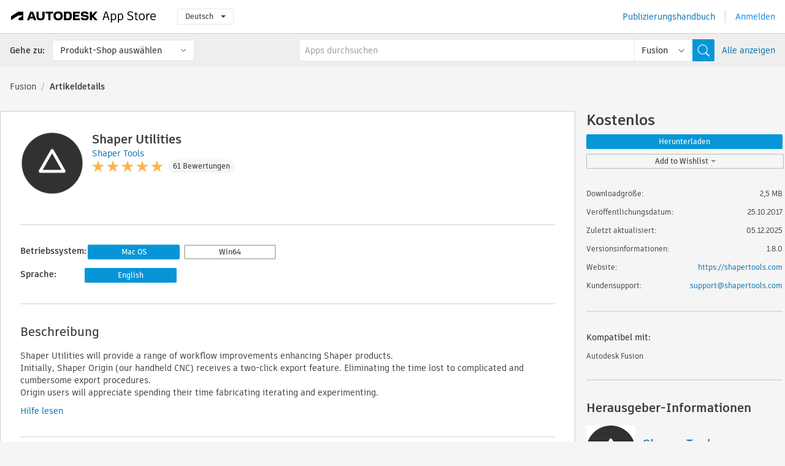

--- FILE ---
content_type: text/html; charset=utf-8
request_url: https://apps.autodesk.com/FUSION/de/Detail/Index?id=3662665235866169729&appLang=en&os=Mac
body_size: 71012
content:



<!DOCTYPE html>

<html lang="de">
<head>
    <meta charset="utf-8">
    <meta http-equiv="X-UA-Compatible" content="IE=edge,chrome=1">

    <title>
    Shaper Utilities | Fusion | Autodesk App Store
</title>
    <meta name="description" content='
    A quick and simple SVG vector exporter for Shaper Origin and other digital fabrication tools.
'>
    <meta name="keywords" content='
    Autodesk Application Store, Autodesk App Store, Autodesk Exchange Apps, Autodesk Apps, Autodesk-Software, Plugin, Plugins, Plug-in, Addon, Zusatzmodule, Add-On, Autodesk Fusion,FUSION___CAM, FUSION___General Utilities, FUSION___Translator, FUSION___Woodworking
'>

    <meta name="author" content="">
    <meta name="viewport" content="width=1032, minimum-scale=0.65, maximum-scale=1.0">



<script>
    var analytics_id;
    var subscription_category;

    var bannedCountry = false;



    var getUrl = window.location;
    var baseUrl = getUrl.protocol + "//" + getUrl.host;


    fetch(baseUrl + '/api/Utils/ValidateCountry', {
        method: 'POST',
        headers: {
            'Content-Type': 'text/plain',
            'X-Requested-With': 'XMLHttpRequest'
        }
    })
        .then(response => response.text())
        .then(data => {
            bannedCountry = data;

            if (bannedCountry === 'False') {

                fetch(baseUrl + '/api/Utils/GetAnalyticsId', {
                    method: 'POST',
                    headers: {
                        'Content-Type': 'text/plain',
                        'X-Requested-With': 'XMLHttpRequest'
                    }
                })
                    .then(response => response.text())
                    .then(data => {
                        analytics_id = data;
                    })
                    .catch(error => {
                        console.error('An error occurred:', error);
                    });




                fetch(baseUrl + '/api/Utils/GetSubscriptionCategory', {
                    method: 'POST',
                    headers: {
                        'Content-Type': 'text/plain',
                        'X-Requested-With': 'XMLHttpRequest'
                    }
                })
                    .then(response => response.text())
                    .then(data => {
                        subscription_category = data;

                        if (!('pendo' in window)) {
                            window.pendo = { _q: [] };
                            for (const func_name of ['initialize', 'identify', 'updateOptions', 'pageLoad', 'track']) {
                                pendo[func_name] = function () {
                                    if (func_name === 'initialize') {
                                        pendo._q.unshift([func_name, ...arguments])
                                    } else {
                                        pendo._q.push([func_name, ...arguments])
                                    }
                                }
                            }
                        }

                        const language = document.cookie.split("; ").find((row) => row.startsWith("appLanguage="))?.split("=")[1];

                        pendo.initialize({
                            visitor: {
                                id: analytics_id,
                                role: (subscription_category === null || subscription_category.trim() === "") ? 'anonymous' : subscription_category,
                                appLanguage: language || 'en'
                            },
                            excludeAllText: true,
                        })

                    })
                    .catch(error => {
                        console.error('An error occurred:', error);
                    });
            }

        })
        .catch(error => {
            console.error('An error occurred:', error);
        });


    

</script>
<script async type="text/javascript" src="//tags.tiqcdn.com/utag/autodesk/apps/prod/utag.js"></script>


                <link rel="alternate" hreflang="cs" href="http://apps.autodesk.com/FUSION/cs/Detail/Index?id=3662665235866169729&amp;ln=en&amp;os=Mac" />
                <link rel="alternate" hreflang="en" href="http://apps.autodesk.com/FUSION/en/Detail/Index?id=3662665235866169729&amp;ln=en&amp;os=Mac" />
                <link rel="alternate" hreflang="es" href="http://apps.autodesk.com/FUSION/es/Detail/Index?id=3662665235866169729&amp;ln=en&amp;os=Mac" />
                <link rel="alternate" hreflang="fr" href="http://apps.autodesk.com/FUSION/fr/Detail/Index?id=3662665235866169729&amp;ln=en&amp;os=Mac" />
                <link rel="alternate" hreflang="hu" href="http://apps.autodesk.com/FUSION/hu/Detail/Index?id=3662665235866169729&amp;ln=en&amp;os=Mac" />
                <link rel="alternate" hreflang="it" href="http://apps.autodesk.com/FUSION/it/Detail/Index?id=3662665235866169729&amp;ln=en&amp;os=Mac" />
                <link rel="alternate" hreflang="ja" href="http://apps.autodesk.com/FUSION/ja/Detail/Index?id=3662665235866169729&amp;ln=en&amp;os=Mac" />
                <link rel="alternate" hreflang="ko" href="http://apps.autodesk.com/FUSION/ko/Detail/Index?id=3662665235866169729&amp;ln=en&amp;os=Mac" />
                <link rel="alternate" hreflang="pl" href="http://apps.autodesk.com/FUSION/pl/Detail/Index?id=3662665235866169729&amp;ln=en&amp;os=Mac" />
                <link rel="alternate" hreflang="pt" href="http://apps.autodesk.com/FUSION/pt/Detail/Index?id=3662665235866169729&amp;ln=en&amp;os=Mac" />
                <link rel="alternate" hreflang="ru" href="http://apps.autodesk.com/FUSION/ru/Detail/Index?id=3662665235866169729&amp;ln=en&amp;os=Mac" />
                <link rel="alternate" hreflang="zh-CN" href="http://apps.autodesk.com/FUSION/zh-CN/Detail/Index?id=3662665235866169729&amp;ln=en&amp;os=Mac" />
                <link rel="alternate" hreflang="zh-TW" href="http://apps.autodesk.com/FUSION/zh-TW/Detail/Index?id=3662665235866169729&amp;ln=en&amp;os=Mac" />

    <link rel="shortcut icon" href='https://s3.amazonaws.com/apps-build-content/appstore/1.0.0.157-PRODUCTION/Content/images/favicon.ico'>
        <link rel="stylesheet" href='https://s3.amazonaws.com/apps-build-content/appstore/1.0.0.157-PRODUCTION/Content/css/appstore-combined.min.css' />
    
    
    

</head>
<body>
    
    <div id="wrap" class="">
            <header id="header" class="header" role="navigation">
                <div class="header__navbar-container">
                    <div class="header__left-side --hide-from-pdf">
                        <div class="header__logo-wrapper">
                            <a class="header__logo-link" href="/de" aria-label="Autodesk App Store" title="Autodesk App Store"></a>
                        </div>
                        <div class="header__language-wrapper --hide-from-pdf">

<div class="btn-group language-changer">
    <button type="button" class="btn btn-default dropdown-toggle" data-toggle="dropdown">
        Deutsch
        <span class="caret"></span>
    </button>
    <ul class="dropdown-menu" role="menu">
            <li data-language="cs" class="lang-selectable">
                <a>Čeština</a>
            </li>
            <li data-language="de" class="hover">
                <a>Deutsch</a>
            </li>
            <li data-language="fr" class="lang-selectable">
                <a>Fran&#231;ais</a>
            </li>
            <li data-language="en" class="lang-selectable">
                <a>English</a>
            </li>
            <li data-language="es" class="lang-selectable">
                <a>Espa&#241;ol</a>
            </li>
            <li data-language="hu" class="lang-selectable">
                <a>Magyar</a>
            </li>
            <li data-language="it" class="lang-selectable">
                <a>Italiano</a>
            </li>
            <li data-language="ja" class="lang-selectable">
                <a>日本語</a>
            </li>
            <li data-language="ko" class="lang-selectable">
                <a>한국어</a>
            </li>
            <li data-language="pl" class="lang-selectable">
                <a>Polski</a>
            </li>
            <li data-language="pt" class="lang-selectable">
                <a>Portugu&#234;s</a>
            </li>
            <li data-language="ru" class="lang-selectable">
                <a>Русский</a>
            </li>
            <li data-language="zh-CN" class="lang-selectable">
                <a>简体中文</a>
            </li>
            <li data-language="zh-TW" class="lang-selectable">
                <a>繁體中文</a>
            </li>
    </ul>
    
</div>                        </div>
                    </div>

                    <div class="header__right-side --hide-from-pdf">


<div class="collapse navbar-collapse pull-right login-panel" id="bs-example-navbar-collapse-l">
    <ul class="nav navbar-nav navbar-right">
        <li>
            <a href="https://damassets.autodesk.net/content/dam/autodesk/www/pdfs/app-store-getting-started-guide.pdf" target="_blank">Publizierungshandbuch</a>
        </li>

            <!--<li>
                <nav class="user-panel">-->
                        <!--<a id="get_started_button" data-autostart="false" tabindex="0" role="button"
                              data-href='/Authentication/AuthenticationOauth2?returnUrl=%2Fiframe_return.htm%3Fgoto%3Dhttps%253a%252f%252fapps.autodesk.com%253a443%252fFUSION%252fde%252fDetail%252fIndex%253fid%253d3662665235866169729%2526appLang%253den%2526os%253dMac&amp;isImmediate=false&amp;response_type=id_token&amp;response_mode=form_post&amp;client_id=bVmKFjCVzGk3Gp0A0c4VQd3TBNAbAYj2&amp;redirect_uri=http%3A%2F%2Fappstore-local.autodesk.com%3A1820%2FAuthentication%2FAuthenticationOauth2&amp;scope=openid&amp;nonce=12321321&amp;state=12321321&amp;prompt=login'>
                            Anmelden
                        </a>-->
                <!--</nav>
            </li>-->
            <li>
                <nav class="user-panel">
                    <ul>


                        <a href="/Authentication/AuthenticationOauth2?returnUrl=%2Fiframe_return.htm%3Fgoto%3Dhttps%253a%252f%252fapps.autodesk.com%253a443%252fFUSION%252fde%252fDetail%252fIndex%253fid%253d3662665235866169729%2526appLang%253den%2526os%253dMac&amp;isImmediate=false&amp;response_type=id_token&amp;response_mode=form_post&amp;client_id=bVmKFjCVzGk3Gp0A0c4VQd3TBNAbAYj2&amp;redirect_uri=http%3A%2F%2Fappstore-local.autodesk.com%3A1820%2FAuthentication%2FAuthenticationOauth2&amp;scope=openid&amp;nonce=12321321&amp;state=12321321">
                            Anmelden
                        </a>

                    </ul>
                </nav>
            </li>
    </ul>
</div>                    </div>
                </div>
                    <div class="navbar navbar-toolbar">
                        <div class="navbar-toolbar__left-side">
                            <div class="navbar__dropdown-label-wrapper">
                                <span class="navbar__dropdown-label">Gehe zu:</span>
                            </div>
                            <div class="navbar__dropdown-wrapper">
                                <div class="btn-group">
                                    <button type="button" class="btn btn-default dropdown-toggle dropdown-toggle--toolbar" data-toggle="dropdown">
                                        Produkt-Shop ausw&#228;hlen
                                    </button>
                                    <ul class="dropdown-menu dropdown-menu-store" currentstore="FUSION" role="menu">
                                            <li data-submenu-id="submenu-ACD">
                                                <a class="first-a" ga-storeid="Detail--ACD" href="/ACD/de/Home/Index">
                                                    AutoCAD
                                                </a>
                                            </li>
                                            <li data-submenu-id="submenu-RVT">
                                                <a class="first-a" ga-storeid="Detail--RVT" href="/RVT/de/Home/Index">
                                                    Revit
                                                </a>
                                            </li>
                                            <li data-submenu-id="submenu-BIM360">
                                                <a class="first-a" ga-storeid="Detail--BIM360" href="/BIM360/de/Home/Index">
                                                    ACC &amp; BIM360
                                                </a>
                                            </li>
                                            <li data-submenu-id="submenu-FORMIT">
                                                <a class="first-a" ga-storeid="Detail--FORMIT" href="/FORMIT/de/Home/Index">
                                                    FormIt
                                                </a>
                                            </li>
                                            <li data-submenu-id="submenu-SPCMKR">
                                                <a class="first-a" ga-storeid="Detail--SPCMKR" href="/SPCMKR/de/Home/Index">
                                                    Forma
                                                </a>
                                            </li>
                                            <li data-submenu-id="submenu-INVNTOR">
                                                <a class="first-a" ga-storeid="Detail--INVNTOR" href="/INVNTOR/de/Home/Index">
                                                    Inventor
                                                </a>
                                            </li>
                                            <li data-submenu-id="submenu-FUSION">
                                                <a class="first-a" ga-storeid="Detail--FUSION" href="/FUSION/de/Home/Index">
                                                    Fusion
                                                </a>
                                            </li>
                                            <li data-submenu-id="submenu-3DSMAX">
                                                <a class="first-a" ga-storeid="Detail--3DSMAX" href="/3DSMAX/de/Home/Index">
                                                    3ds Max
                                                </a>
                                            </li>
                                            <li data-submenu-id="submenu-MAYA">
                                                <a class="first-a" ga-storeid="Detail--MAYA" href="/MAYA/de/Home/Index">
                                                    Maya
                                                </a>
                                            </li>
                                            <li data-submenu-id="submenu-RSA">
                                                <a class="first-a" ga-storeid="Detail--RSA" href="/RSA/de/Home/Index">
                                                    Robot Structural Analysis
                                                </a>
                                            </li>
                                            <li data-submenu-id="submenu-ADSTPR">
                                                <a class="first-a" ga-storeid="Detail--ADSTPR" href="/ADSTPR/de/Home/Index">
                                                    Autodesk Advance Steel
                                                </a>
                                            </li>
                                            <li data-submenu-id="submenu-ARCH">
                                                <a class="first-a" ga-storeid="Detail--ARCH" href="/ARCH/de/Home/Index">
                                                    AutoCAD Architecture
                                                </a>
                                            </li>
                                            <li data-submenu-id="submenu-CIV3D">
                                                <a class="first-a" ga-storeid="Detail--CIV3D" href="/CIV3D/de/Home/Index">
                                                    Autodesk Civil 3D
                                                </a>
                                            </li>
                                            <li data-submenu-id="submenu-MEP">
                                                <a class="first-a" ga-storeid="Detail--MEP" href="/MEP/de/Home/Index">
                                                    AutoCAD MEP
                                                </a>
                                            </li>
                                            <li data-submenu-id="submenu-AMECH">
                                                <a class="first-a" ga-storeid="Detail--AMECH" href="/AMECH/de/Home/Index">
                                                    AutoCAD Mechanical
                                                </a>
                                            </li>
                                            <li data-submenu-id="submenu-MAP3D">
                                                <a class="first-a" ga-storeid="Detail--MAP3D" href="/MAP3D/de/Home/Index">
                                                    AutoCAD Map 3D
                                                </a>
                                            </li>
                                            <li data-submenu-id="submenu-ACAD_E">
                                                <a class="first-a" ga-storeid="Detail--ACAD_E" href="/ACAD_E/de/Home/Index">
                                                    AutoCAD Electrical
                                                </a>
                                            </li>
                                            <li data-submenu-id="submenu-PLNT3D">
                                                <a class="first-a" ga-storeid="Detail--PLNT3D" href="/PLNT3D/de/Home/Index">
                                                    AutoCAD Plant 3D
                                                </a>
                                            </li>
                                            <li data-submenu-id="submenu-ALIAS">
                                                <a class="first-a" ga-storeid="Detail--ALIAS" href="/ALIAS/de/Home/Index">
                                                    Alias
                                                </a>
                                            </li>
                                            <li data-submenu-id="submenu-NAVIS">
                                                <a class="first-a" ga-storeid="Detail--NAVIS" href="/NAVIS/de/Home/Index">
                                                    Navisworks
                                                </a>
                                            </li>
                                            <li data-submenu-id="submenu-VLTC">
                                                <a class="first-a" ga-storeid="Detail--VLTC" href="/VLTC/de/Home/Index">
                                                    Vault
                                                </a>
                                            </li>
                                            <li data-submenu-id="submenu-SCFD">
                                                <a class="first-a" ga-storeid="Detail--SCFD" href="/SCFD/de/Home/Index">
                                                    Simulation
                                                </a>
                                            </li>
                                    </ul>
                                </div>
                            </div>
                        </div>
                        <div class="navbar-toolbar__right-side">
                            <div id="search-plugin" class="pull-right detail-search-suggestion">


<div class="search-type-area">
    <label id="search-apps-placeholder-hint" hidden="hidden">Apps durchsuchen</label>
    <label id="search-publishers-placeholder-hint" hidden="hidden">Herausgeber durchsuchen</label>

        <span class="search-type search-type-hightlighted" id="search-apps">Apps</span>
        <span class="search-type search-type-unhightlighted" id="search-publishers">Herausgeber</span>
</div>

<div class="search-form-wrapper">
    <form id="search-form" class="normal-search Detail" name="search-form" action="/FUSION/de/List/Search" method="get">
        <input type="hidden" name="isAppSearch" value="True" />
        <div id="search">
            <div class="search-wrapper">
                <div class="search-form-content">
                    <div class="nav-right">
                        <div class="nav-search-scope">
                            <div class="nav-search-facade" data-value="search-alias=aps">
                                AutoCAD<span class="caret"></span>
                            </div>
                            <select name="searchboxstore" id="search-box-store-selector" class="search-box-store-selector">
                                        <option value="All" >Alle Apps</option>
                                        <option value="ACD" >AutoCAD</option>
                                        <option value="RVT" >Revit</option>
                                        <option value="BIM360" >ACC &amp; BIM360</option>
                                        <option value="FORMIT" >FormIt</option>
                                        <option value="SPCMKR" >Forma</option>
                                        <option value="INVNTOR" >Inventor</option>
                                        <option value="FUSION" selected=&quot;selected&quot;>Fusion</option>
                                        <option value="3DSMAX" >3ds Max</option>
                                        <option value="MAYA" >Maya</option>
                                        <option value="RSA" >Robot Structural Analysis</option>
                                        <option value="ADSTPR" >Autodesk Advance Steel</option>
                                        <option value="ARCH" >AutoCAD Architecture</option>
                                        <option value="CIV3D" >Autodesk Civil 3D</option>
                                        <option value="MEP" >AutoCAD MEP</option>
                                        <option value="AMECH" >AutoCAD Mechanical</option>
                                        <option value="MAP3D" >AutoCAD Map 3D</option>
                                        <option value="ACAD_E" >AutoCAD Electrical</option>
                                        <option value="PLNT3D" >AutoCAD Plant 3D</option>
                                        <option value="ALIAS" >Alias</option>
                                        <option value="NAVIS" >Navisworks</option>
                                        <option value="VLTC" >Vault</option>
                                        <option value="SCFD" >Simulation</option>
                            </select>
                        </div>
                        <div class="nav-search-submit">
                            <button class="search-form-submit nav-input" type="submit"></button>
                        </div>


                        <input id="facet" name="facet" type="hidden" value="" />
                        <input id="collection" name="collection" type="hidden" value="" />
                        <input id="sort" name="sort" type="hidden" value="" />
                    </div><!-- nav-right -->
                    <div class="nav-fill">
                        <div class="nav-search-field">
                            <input autocomplete="off" class="search-form-keyword" data-query="" id="query-term" name="query" placeholder="Apps durchsuchen" size="45" type="text" value="" />
                            <input type="hidden" id="for-cache-search-str">
                            <ul id="search-suggestions-box" class="search-suggestions-box-ul" hidden="hidden"></ul>
                        </div>
                    </div>
                </div>
            </div>
        </div>
    </form>

        <div class="show-all-wrapper">
            <span class="show_all">Alle anzeigen</span>
        </div>
</div>
                            </div>
                        </div>
                    </div>
            </header>

        

    <!-- neck -->
    <div id="neck">
        <div class="neck-content">
            <div class="breadcrumb">
                                <a href="https://apps.autodesk.com/FUSION/de/Home/Index">Fusion</a>
                            <span class="breadcrumb-divider">/</span>
                            <span class="last">Artikeldetails</span>
            </div>
        </div>
    </div>
    <!-- end neck -->



            <link rel="stylesheet" href='https://s3.amazonaws.com/apps-build-content/appstore/1.0.0.157-PRODUCTION/Content/css/lib/fs.stepper.css' />





<style>
    .button {
        background-color: #4CAF50; /* Green */
        border: none;
        color: white;
        padding: 15px 32px;
        text-align: center;
        text-decoration: none;
        display: inline-block;
        font-size: 16px;
        margin: 4px 2px;
        cursor: pointer;
    }

    .button1 {
        border-radius: 2px;
    }

    .button2 {
        border-radius: 4px;
    }

    .button3 {
        border-radius: 8px;
    }

    .button4 {
        border-radius: 12px;
    }

    .button5 {
        border-radius: 50%;
    }
</style>
<div id="modal_blocks" style="display:none">
    <fieldset>
        <div class="container">
            <div class="row">
                <div class="col-xs-12">

                    <div class="modal fade" tabindex="-1" id="loginModal"
                         data-keyboard="false" data-backdrop="static" style=" width: 339px; height: 393px;">
                        <div class="main">
                            <h3 class="title" style="font-weight: 100; font-size: 28px; margin-bottom: 48px; border-bottom: 1px solid black; padding: 20px 0px 19px 56px;">
                                Unavailable<button style=" font-size: 54px; margin-right: 32px; padding: 10px 21px 7px 3px; font-weight: 100;" type="button" class="close" data-dismiss="modal">
                                    ×
                                </button>
                            </h3>

                            <div class="message" style="font-size: 23px; font-weight: 100; padding: 17px 26px 41px 55px; ">
                                <h4 style="font-weight: 100;">This product is not currently available in your region.</h4>
                            </div>
                        </div>
                    </div>

                </div>
            </div>
        </div>
    </fieldset>
</div>

<!-- main -->
<div id="main" class="detail-page clearfix detail-main">
    <!-- quicklinks end -->
    <div id="content">
        <div id="content-wrapper">
            <div class="app-details" id="detail">
                <div style="display:none !important;" class="id_ox"></div>
                <div style="display:none !important;" class="Email_ox"></div>
                <div style="display:none !important;" class="Name_ox"></div>
                <div class="app-details__info">
                    <div class="app-details__image-wrapper">
                        <img class="app-details__image" src="https://autodesk-exchange-apps-v-1-5-staging.s3.amazonaws.com/data/content/files/images/201009151707207/3662665235866169729/resized_bab0af8a-f3ca-4bb3-b9ce-af6397df42bd_.png?AWSAccessKeyId=AKIAWQAA5ADROJBNX5E4&amp;Expires=1769079290&amp;response-content-disposition=inline&amp;response-content-type=image%2Fpng&amp;Signature=5engvrxK%2FohclYTRj2OMIlhhshM%3D" alt="Shaper Utilities" />
                    </div>
                    <div class="app-details__app-info" id="detail-info">
                        <div class="app-details__app-info-top">
                            <div class="app-details__title-wrapper">
                                <h1 class="app-details__title" id="detail-title" title="Shaper Utilities">Shaper Utilities</h1>

                            </div>
                            <div class="app-details__publisher-link-wrapper">
                                <a class="app-details__publisher-link" href="/de/Publisher/PublisherHomepage?ID=6L9JBUM7JJ347QBS" target="_blank">
                                    <span class="seller">Shaper Tools</span>
                                </a>
                            </div>
                            <div class="app-details__rating-wrapper" id="detail-rating">
<input id="rating" name="rating" type="hidden" value="4,07" />
<div class="card__rating card__rating--small">
  <div class="star-rating-control">
          <div class="star-on star-rating"></div>
          <div class="star-on star-rating"></div>
          <div class="star-on star-rating"></div>
          <div class="star-on star-rating"></div>
          <div class="star-on star-rating"></div>
  </div>
</div>                                <a class="app-details__rating-link" href="#reviews">
                                    <span class="app-details__reviews-count reviews-count">61 Bewertungen</span>
                                </a>
                            </div>
                        </div>

                        <div class="app-details__app-info-bottom">
                            <div class="app-details__icons-wrapper icons-cont">
                                <div class="badge-div">


<div class="product-badge-div-placeholder">
</div>


<div class="s-price-cont s-price-cont-hidden">

        <span class="price">Kostenlos</span>
</div>                                </div>
                                
                            </div>
                        </div>
                    </div>
                </div>

                <div id="extra" class="app-details__extras" data-basicurl="https://apps.autodesk.com/FUSION/de/Detail/Index?id=">
                    <div class="app-details__versions-wrapper">
                            <div class="app-details__versions detail-versions-cont">
                                <div class="detail-version-cat">Betriebssystem:</div>
                                <div class="detail-versions">
                                                <button class="flat-button flat-button-normal flat-button-slim app-os-default-btn" data-os="Mac">Mac OS</button>
                                                <button class="flat-button flat-button-slim app-os-lang-btn" data-id="3662665235866169729" data-os="Win64">Win64</button>
                                </div>
                            </div>

                        <div class="app-details__versions detail-versions-cont">
                            <div class="detail-version-cat">Sprache:</div>
                            <div class="detail-versions">
                                                <button class="flat-button flat-button-normal flat-button-slim app-lang-default-btn" data-lang="en" data-os="Mac">English</button>
                            </div>
                        </div>
                    </div>

                    <div class="app-details__app-description">
                        <h2>Beschreibung</h2>
                        <div class="description">
                            <p>Shaper Utilities will provide a range of workflow improvements enhancing Shaper products.</p>
<p>Initially, Shaper Origin (our handheld CNC) receives a two-click export feature. Eliminating the time lost to complicated and cumbersome export procedures.</p>
<p>Origin users will appreciate spending their time fabricating iterating and experimenting.</p>
                        </div>

                            <div class="description">
                                <a class="helpdoc" target="_blank" href="https://apps.autodesk.com/FUSION/en/Detail/HelpDoc?appId=3662665235866169729&amp;appLang=en&amp;os=Mac">Hilfe lesen</a>
                            </div>
                    </div>

                    <div class="app-details__app-about-version">
                            <h2>Informationen zu dieser Version</h2>
                            <div class="description">
                                <div class="version-title">Version 1.8.0, 05.12.2025</div>
                                <div style="margin-top: 10px; white-space: pre-wrap;">Fixed: component grounded to parent handled correctly
Python updated for compatibility with the current python shipped with Fusion</div>
                            </div>

                            <hr />
                            <div>
                                <a class="privacy-policy" target="_blank" href="https://support.shapertools.com/hc/en-us/articles/8357220848411-Shaper-Utilities-Privacy-Policy">Herausgeber-Datenschutzerkl&#228;rung</a>
                            </div>
                            <hr />
                    </div>
                </div>


<div id="screenshots">
        <h2 class="title">Screenshots und Videos</h2>
        <div class="preview-container">
            <div class="preview-prev" style="display: none;"></div>
            <div class="preview-next" style=""></div>
            <div class="preview-overlay">
                <div class="center-icon"></div>
            </div>
            <img id="image-viewer"/>
            <iframe id="video-viewer" scrolling="no" style="display:none;height:508px;" frameborder="0" allowfullscreen webkitallowfullscreen></iframe>
        </div>
        <div class="text-container">
            <span class="title"></span>
            <br/>
            <span class="description"></span>
        </div>
        <ul id="mycarousel" class="jcarousel-skin-tango">
            <li>
			    <div class="img-container">
                        <a href="https://autodesk-exchange-apps-v-1-5-staging.s3.amazonaws.com/data/content/files/images/201009151707207/3662665235866169729/original_a9ef5275-ab89-45bf-aaa6-0a80dde154ad_.png?AWSAccessKeyId=AKIAWQAA5ADROJBNX5E4&amp;Expires=1769156989&amp;response-content-disposition=inline&amp;response-content-type=image%2Fpng&amp;Signature=CV%2BlPHB7Co4YGAxp%2BTnlzA3hd08%3D" data-title="" data-type="image" data-desc="Select a face on the body you intend to export">
                            <img src="https://autodesk-exchange-apps-v-1-5-staging.s3.amazonaws.com/data/content/files/images/201009151707207/3662665235866169729/original_a9ef5275-ab89-45bf-aaa6-0a80dde154ad_.png?AWSAccessKeyId=AKIAWQAA5ADROJBNX5E4&amp;Expires=1769156989&amp;response-content-disposition=inline&amp;response-content-type=image%2Fpng&amp;Signature=CV%2BlPHB7Co4YGAxp%2BTnlzA3hd08%3D" alt="" />
                        </a>
			    </div>
		    </li>
            <li>
			    <div class="img-container">
                        <a href="https://autodesk-exchange-apps-v-1-5-staging.s3.amazonaws.com/data/content/files/images/201009151707207/3662665235866169729/original_4dbd1e0e-2d86-4139-b8c6-7b85ec1183ea_.png?AWSAccessKeyId=AKIAWQAA5ADROJBNX5E4&amp;Expires=1769156989&amp;response-content-disposition=inline&amp;response-content-type=image%2Fpng&amp;Signature=RNqoXLh4pHSXPRh%2FaVpSxWgmN7s%3D" data-title="" data-type="image" data-desc="SVG cut files are exported scaled correctly and color coded ready to Cut with Origin">
                            <img src="https://autodesk-exchange-apps-v-1-5-staging.s3.amazonaws.com/data/content/files/images/201009151707207/3662665235866169729/original_4dbd1e0e-2d86-4139-b8c6-7b85ec1183ea_.png?AWSAccessKeyId=AKIAWQAA5ADROJBNX5E4&amp;Expires=1769156989&amp;response-content-disposition=inline&amp;response-content-type=image%2Fpng&amp;Signature=RNqoXLh4pHSXPRh%2FaVpSxWgmN7s%3D" alt="" />
                        </a>
			    </div>
		    </li>
            <li>
			    <div class="img-container">
                        <a href="https://autodesk-exchange-apps-v-1-5-staging.s3.amazonaws.com/data/content/files/images/201009151707207/3662665235866169729/original_918a1700-4397-473a-9044-e9ee8c12429c_.png?AWSAccessKeyId=AKIAWQAA5ADROJBNX5E4&amp;Expires=1769156989&amp;response-content-disposition=inline&amp;response-content-type=image%2Fpng&amp;Signature=6BqrPSLt%2F0aagmSglU5XP4wysdo%3D" data-title="" data-type="image" data-desc="Simple to use">
                            <img src="https://autodesk-exchange-apps-v-1-5-staging.s3.amazonaws.com/data/content/files/images/201009151707207/3662665235866169729/original_918a1700-4397-473a-9044-e9ee8c12429c_.png?AWSAccessKeyId=AKIAWQAA5ADROJBNX5E4&amp;Expires=1769156989&amp;response-content-disposition=inline&amp;response-content-type=image%2Fpng&amp;Signature=6BqrPSLt%2F0aagmSglU5XP4wysdo%3D" alt="" />
                        </a>
			    </div>
		    </li>
            <li>
			    <div class="img-container">
                        <a href="https://autodesk-exchange-apps-v-1-5-staging.s3.amazonaws.com/data/content/files/images/201009151707207/3662665235866169729/original_d4bc57db-ec6d-4f5e-9cca-70357211ea50_.png?AWSAccessKeyId=AKIAWQAA5ADROJBNX5E4&amp;Expires=1769156989&amp;response-content-disposition=inline&amp;response-content-type=image%2Fpng&amp;Signature=6dZNivvovZCpGIVIJYuRFN%2FI7Vs%3D" data-title="" data-type="image" data-desc="Advanced mode provides a range of options for extracting the forms you in a range of situations">
                            <img src="https://autodesk-exchange-apps-v-1-5-staging.s3.amazonaws.com/data/content/files/images/201009151707207/3662665235866169729/original_d4bc57db-ec6d-4f5e-9cca-70357211ea50_.png?AWSAccessKeyId=AKIAWQAA5ADROJBNX5E4&amp;Expires=1769156989&amp;response-content-disposition=inline&amp;response-content-type=image%2Fpng&amp;Signature=6dZNivvovZCpGIVIJYuRFN%2FI7Vs%3D" alt="" />
                        </a>
			    </div>
		    </li>
	    </ul>
        
</div>
            </div>

<div id="reviews">
  <h2>Kundenbewertungen</h2>
        <div class="reviews-stars">
<input id="rating" name="rating" type="hidden" value="4,07" />
<div class="card__rating card__rating--small">
  <div class="star-rating-control">
          <div class="star-on star-rating"></div>
          <div class="star-on star-rating"></div>
          <div class="star-on star-rating"></div>
          <div class="star-on star-rating"></div>
          <div class="star-on star-rating"></div>
  </div>
</div>            <div class="reviews-stars__reviews-count reviews-count">61 Bewertungen</div>
        </div>
        <div class="reviews-info">
                <span class="comment signin_linkOauth2" data-href='/Authentication/AuthenticationOauth2?returnUrl=%2Fiframe_return.htm%3Fgoto%3D%252fFUSION%252fde%252fDetail%252fIndex%253fid%253d3662665235866169729%2526appLang%253den%2526os%253dMac&amp;isImmediate=false'>
                    Zum Schreiben einer Bewertung anmelden
                </span>
                <a class="get-tech-help" href="mailto:support@shapertools.com">Technische Hilfe erhalten</a>
        </div>

  <div id="comments">
    <div id="comments-container">
        <ul id="comments-list">
                <li class="comment-item">
                    <div class="comment-rate">
<input id="rating" name="rating" type="hidden" value="5" />
<div class="card__rating card__rating--small">
  <div class="star-rating-control">
          <div class="star-on star-rating"></div>
          <div class="star-on star-rating"></div>
          <div class="star-on star-rating"></div>
          <div class="star-on star-rating"></div>
          <div class="star-on star-rating"></div>
  </div>
</div>                            <span class="comment-subject" id="4774952049710510677">How to find:</span>
                    </div>
                    <div class="comment-info">
                        <div class="comment-info__wrapper">
                            <span class="comment-name">Jani Kakko | </span>
                            <span class="comment-date">November 29, 2025</span>
                                <span class="veirified-download">Gepr&#252;fter Download</span>
                                <a class="whats-verified-download" data-href="/de/Public/WhatsVerifiedDownload">(Was ist das?)</a>
                        </div>
                        
                        <div class="comment-description">
                            <p><p>From Toolbar, it's under UTILITIES.</p></p>
                        </div>
                    </div>
                    <div class="write-a-comment">
                        <span class="write-comment-link comment-action signin_linkOauth2 iframe"
                              data-href="/Authentication/AuthenticationOauth2?returnUrl=%2Fiframe_return.htm%3Fgoto%3Dhttp%3A%2F%2Fapps.autodesk.com%2FFUSION%2Fde%2FDetail%2FIndex%3Fid%3D3662665235866169729%26appLang%3Den%26os%3DMac&amp;isImmediate=false">
                            Antworten
                        </span>
                        <form class="sub-comment-form sub-comment-form-hidden" method="post" action="/de/Comment/DoComment">
                            <input id="commentId" name="commentId" type="hidden" value="" />
                            <input id="appId" name="appId" type="hidden" value="3662665235866169729" />
                            <input id="appName" name="appName" type="hidden" value="Shaper Utilities" />
                            <input id="title" name="title" type="hidden" value="" />
                            <input id="repliedid" name="repliedid" type="hidden" value="4774952049710510677" />
                            <input id="description" name="description" type="hidden" value="" />
                            <input id="appPublisherId" name="appPublisherId" type="hidden" value="6L9JBUM7JJ347QBS" />
                            <input id="storeId" name="storeId" type="hidden" value="FUSION" />
                            <input id="appLang" name="appLang" type="hidden" value="en" />

                            <textarea rows="5" cols="104" name="CommentByUser" class="sub-comment-textarea"></textarea>
                            <div class="textarea-submit-buttons-wrapper">
                                <input type="button" class="write-a-comment-cancel fresh-button fresh-button--secondary" value="Abbrechen" />
                                <input class="write-comment-form-submit fresh-button fresh-button--primary" type="button" value="&#220;bermitteln" />
                            </div>
                        </form>
                    </div>
                    <div class="add-sub-comments">
                        <div class="all-sub-comments">
                        </div>
                        
                    </div>
                </li>
                    <hr/>
                <li class="comment-item">
                    <div class="comment-rate">
<input id="rating" name="rating" type="hidden" value="5" />
<div class="card__rating card__rating--small">
  <div class="star-rating-control">
          <div class="star-on star-rating"></div>
          <div class="star-on star-rating"></div>
          <div class="star-on star-rating"></div>
          <div class="star-on star-rating"></div>
          <div class="star-on star-rating"></div>
  </div>
</div>                            <span class="comment-subject" id="9042802802629495180">Solve Skech Exporting Spline Problem</span>
                    </div>
                    <div class="comment-info">
                        <div class="comment-info__wrapper">
                            <span class="comment-name">Chakrit Smarnrak | </span>
                            <span class="comment-date">M&#228;rz 12, 2025</span>
                                <span class="veirified-download">Gepr&#252;fter Download</span>
                                <a class="whats-verified-download" data-href="/de/Public/WhatsVerifiedDownload">(Was ist das?)</a>
                        </div>
                        
                        <div class="comment-description">
                            <p><p>This app is so usefull. If you are going to export a sketch of gear or spline shape, this app is unevitable. I try many method of the Fusion 360 basic feature and non of it can work. This app also allow you to select many body at once. It quit usefull. The downside is it not faster compare to manual select.</p></p>
                        </div>
                    </div>
                    <div class="write-a-comment">
                        <span class="write-comment-link comment-action signin_linkOauth2 iframe"
                              data-href="/Authentication/AuthenticationOauth2?returnUrl=%2Fiframe_return.htm%3Fgoto%3Dhttp%3A%2F%2Fapps.autodesk.com%2FFUSION%2Fde%2FDetail%2FIndex%3Fid%3D3662665235866169729%26appLang%3Den%26os%3DMac&amp;isImmediate=false">
                            Antworten
                        </span>
                        <form class="sub-comment-form sub-comment-form-hidden" method="post" action="/de/Comment/DoComment">
                            <input id="commentId" name="commentId" type="hidden" value="" />
                            <input id="appId" name="appId" type="hidden" value="3662665235866169729" />
                            <input id="appName" name="appName" type="hidden" value="Shaper Utilities" />
                            <input id="title" name="title" type="hidden" value="" />
                            <input id="repliedid" name="repliedid" type="hidden" value="9042802802629495180" />
                            <input id="description" name="description" type="hidden" value="" />
                            <input id="appPublisherId" name="appPublisherId" type="hidden" value="6L9JBUM7JJ347QBS" />
                            <input id="storeId" name="storeId" type="hidden" value="FUSION" />
                            <input id="appLang" name="appLang" type="hidden" value="en" />

                            <textarea rows="5" cols="104" name="CommentByUser" class="sub-comment-textarea"></textarea>
                            <div class="textarea-submit-buttons-wrapper">
                                <input type="button" class="write-a-comment-cancel fresh-button fresh-button--secondary" value="Abbrechen" />
                                <input class="write-comment-form-submit fresh-button fresh-button--primary" type="button" value="&#220;bermitteln" />
                            </div>
                        </form>
                    </div>
                    <div class="add-sub-comments">
                        <div class="all-sub-comments">
                        </div>
                        
                    </div>
                </li>
                    <hr/>
                <li class="comment-item">
                    <div class="comment-rate">
<input id="rating" name="rating" type="hidden" value="5" />
<div class="card__rating card__rating--small">
  <div class="star-rating-control">
          <div class="star-on star-rating"></div>
          <div class="star-on star-rating"></div>
          <div class="star-on star-rating"></div>
          <div class="star-on star-rating"></div>
          <div class="star-on star-rating"></div>
  </div>
</div>                            <span class="comment-subject" id="1162907753810707860">So useful</span>
                    </div>
                    <div class="comment-info">
                        <div class="comment-info__wrapper">
                            <span class="comment-name">Jeffrey Lazcano-Pry | </span>
                            <span class="comment-date">Januar 04, 2025</span>
                                <span class="veirified-download">Gepr&#252;fter Download</span>
                                <a class="whats-verified-download" data-href="/de/Public/WhatsVerifiedDownload">(Was ist das?)</a>
                        </div>
                        
                        <div class="comment-description">
                            <p><p>I have used this many times for my two shaper origins and it works great.&nbsp; I have also used this a lot for exporting svg files for my laser cutter.&nbsp; &nbsp;100% should be installed if you have either</p></p>
                        </div>
                    </div>
                    <div class="write-a-comment">
                        <span class="write-comment-link comment-action signin_linkOauth2 iframe"
                              data-href="/Authentication/AuthenticationOauth2?returnUrl=%2Fiframe_return.htm%3Fgoto%3Dhttp%3A%2F%2Fapps.autodesk.com%2FFUSION%2Fde%2FDetail%2FIndex%3Fid%3D3662665235866169729%26appLang%3Den%26os%3DMac&amp;isImmediate=false">
                            Antworten
                        </span>
                        <form class="sub-comment-form sub-comment-form-hidden" method="post" action="/de/Comment/DoComment">
                            <input id="commentId" name="commentId" type="hidden" value="" />
                            <input id="appId" name="appId" type="hidden" value="3662665235866169729" />
                            <input id="appName" name="appName" type="hidden" value="Shaper Utilities" />
                            <input id="title" name="title" type="hidden" value="" />
                            <input id="repliedid" name="repliedid" type="hidden" value="1162907753810707860" />
                            <input id="description" name="description" type="hidden" value="" />
                            <input id="appPublisherId" name="appPublisherId" type="hidden" value="6L9JBUM7JJ347QBS" />
                            <input id="storeId" name="storeId" type="hidden" value="FUSION" />
                            <input id="appLang" name="appLang" type="hidden" value="en" />

                            <textarea rows="5" cols="104" name="CommentByUser" class="sub-comment-textarea"></textarea>
                            <div class="textarea-submit-buttons-wrapper">
                                <input type="button" class="write-a-comment-cancel fresh-button fresh-button--secondary" value="Abbrechen" />
                                <input class="write-comment-form-submit fresh-button fresh-button--primary" type="button" value="&#220;bermitteln" />
                            </div>
                        </form>
                    </div>
                    <div class="add-sub-comments">
                        <div class="all-sub-comments">
                        </div>
                        
                    </div>
                </li>
                    <hr/>
                <li class="comment-item">
                    <div class="comment-rate">
<input id="rating" name="rating" type="hidden" value="1" />
<div class="card__rating card__rating--small">
  <div class="star-rating-control">
          <div class="star-on star-rating"></div>
          <div class="star-off star-rating"></div>
          <div class="star-off star-rating"></div>
          <div class="star-off star-rating"></div>
          <div class="star-off star-rating"></div>
  </div>
</div>                            <span class="comment-subject" id="1542600885337831751">Abandoned</span>
                    </div>
                    <div class="comment-info">
                        <div class="comment-info__wrapper">
                            <span class="comment-name">educator educator | </span>
                            <span class="comment-date">Dezember 29, 2024</span>
                                <span class="veirified-download">Gepr&#252;fter Download</span>
                                <a class="whats-verified-download" data-href="/de/Public/WhatsVerifiedDownload">(Was ist das?)</a>
                        </div>
                        
                        <div class="comment-description">
                            <p><p>This is kind of a mess. The .pkg file for macOS is not notarized. You have to use xattr to remove the quarantine flag even to install it on macOS 15. But don't bother because it doesn't work with the current version of Fusion, giving the following error:<br /><br />Due to some internal changes made to the Fusion API, the Add-In: 'ShaperUtilities' from 'Brian Ekins' cannot be loaded. You need to install a new version of the Add-In that is compatible with this version of Fusion.</p></p>
                        </div>
                    </div>
                    <div class="write-a-comment">
                        <span class="write-comment-link comment-action signin_linkOauth2 iframe"
                              data-href="/Authentication/AuthenticationOauth2?returnUrl=%2Fiframe_return.htm%3Fgoto%3Dhttp%3A%2F%2Fapps.autodesk.com%2FFUSION%2Fde%2FDetail%2FIndex%3Fid%3D3662665235866169729%26appLang%3Den%26os%3DMac&amp;isImmediate=false">
                            Antworten
                        </span>
                        <form class="sub-comment-form sub-comment-form-hidden" method="post" action="/de/Comment/DoComment">
                            <input id="commentId" name="commentId" type="hidden" value="" />
                            <input id="appId" name="appId" type="hidden" value="3662665235866169729" />
                            <input id="appName" name="appName" type="hidden" value="Shaper Utilities" />
                            <input id="title" name="title" type="hidden" value="" />
                            <input id="repliedid" name="repliedid" type="hidden" value="1542600885337831751" />
                            <input id="description" name="description" type="hidden" value="" />
                            <input id="appPublisherId" name="appPublisherId" type="hidden" value="6L9JBUM7JJ347QBS" />
                            <input id="storeId" name="storeId" type="hidden" value="FUSION" />
                            <input id="appLang" name="appLang" type="hidden" value="en" />

                            <textarea rows="5" cols="104" name="CommentByUser" class="sub-comment-textarea"></textarea>
                            <div class="textarea-submit-buttons-wrapper">
                                <input type="button" class="write-a-comment-cancel fresh-button fresh-button--secondary" value="Abbrechen" />
                                <input class="write-comment-form-submit fresh-button fresh-button--primary" type="button" value="&#220;bermitteln" />
                            </div>
                        </form>
                    </div>
                    <div class="add-sub-comments">
                        <div class="all-sub-comments">
                                    <div class="sub-comment-entity">
                                        <div class="sub-comment" data-cId="2947172514648967757">
                                            <div class="sub-comment-title">
                                                <span class="comment-name" id="2947172514648967757">Siu Kwan Lam</span>
                                                | <span class="comment-date">Dezember 30, 2024</span>
                                            </div>
                                            <div class="sub-comment-description sub-comment-description-normal">
                                                    <p>I had the same problem but it was fixable by first uninstalling fusion then reinstall everything.  &#13;&#10;&#13;&#10;For the devs, the ShaperUtility installer didn&#39;t update some files (e.g. ShaperUtilities.bundle), which I noticed by checking the last modified time on the filesystem.</p>
                                            </div>
                                        </div>
                                        <form method="post" class="edit-a-comment-form edit-a-comment-form-hidden" 
                                              action="/de/Comment/DoComment">
                                            <input id="commentId" name="commentId" type="hidden" value="2947172514648967757" />
                                            <input id="appId" name="appId" type="hidden" value="3662665235866169729" />
                                            <input id="appName" name="appName" type="hidden" value="Shaper Utilities" />
                                            <input id="title" name="title" type="hidden" value="" />
                                            <input id="repliedId" name="repliedId" type="hidden" value="1542600885337831751" />
                                            <input id="description" name="description" type="hidden" value="" />
                                            <input id="appPublisherId" name="appPublisherId" type="hidden" value="6L9JBUM7JJ347QBS" />
                                            <input id="storeId" name="storeId" type="hidden" value="FUSION" />
                                            <input id="appLang" name="appLang" type="hidden" value="en" />

                                            <textarea name="CommentByUser" rows="5" cols="96">I had the same problem but it was fixable by first uninstalling fusion then reinstall everything.  &amp;#13;&amp;#10;&amp;#13;&amp;#10;For the devs, the ShaperUtility installer didn&amp;#39;t update some files (e.g. ShaperUtilities.bundle), which I noticed by checking the last modified time on the filesystem.</textarea>
                                            <div class="textarea-submit-buttons-wrapper">
                                                <input class="edit-comment-form-submit" type="button" value="&#220;bermitteln"/>
                                                <input type="button" value="Abbrechen" class="edit-a-comment-cancel"/>
                                            </div>
                                        </form>
                                    </div>
                                    <div class="sub-comment-entity">
                                        <div class="sub-comment" data-cId="4018639464340342425">
                                            <div class="sub-comment-title">
                                                <span class="comment-name" id="4018639464340342425">Steve Tuscher</span>
                                                | <span class="comment-date">Juni 17, 2025</span>
                                            </div>
                                            <div class="sub-comment-description sub-comment-description-normal">
                                                    <p>In System Settings &gt; Privacy and Security you will see a message to &quot;Open Anyway&quot;.    I just successfully installed on Sequoia 15.5.</p>
                                            </div>
                                        </div>
                                        <form method="post" class="edit-a-comment-form edit-a-comment-form-hidden" 
                                              action="/de/Comment/DoComment">
                                            <input id="commentId" name="commentId" type="hidden" value="4018639464340342425" />
                                            <input id="appId" name="appId" type="hidden" value="3662665235866169729" />
                                            <input id="appName" name="appName" type="hidden" value="Shaper Utilities" />
                                            <input id="title" name="title" type="hidden" value="" />
                                            <input id="repliedId" name="repliedId" type="hidden" value="1542600885337831751" />
                                            <input id="description" name="description" type="hidden" value="" />
                                            <input id="appPublisherId" name="appPublisherId" type="hidden" value="6L9JBUM7JJ347QBS" />
                                            <input id="storeId" name="storeId" type="hidden" value="FUSION" />
                                            <input id="appLang" name="appLang" type="hidden" value="en" />

                                            <textarea name="CommentByUser" rows="5" cols="96">In System Settings &amp;gt; Privacy and Security you will see a message to &amp;quot;Open Anyway&amp;quot;.    I just successfully installed on Sequoia 15.5.</textarea>
                                            <div class="textarea-submit-buttons-wrapper">
                                                <input class="edit-comment-form-submit" type="button" value="&#220;bermitteln"/>
                                                <input type="button" value="Abbrechen" class="edit-a-comment-cancel"/>
                                            </div>
                                        </form>
                                    </div>
                        </div>
                        
                    </div>
                </li>
                    <hr/>
                <li class="comment-item">
                    <div class="comment-rate">
<input id="rating" name="rating" type="hidden" value="5" />
<div class="card__rating card__rating--small">
  <div class="star-rating-control">
          <div class="star-on star-rating"></div>
          <div class="star-on star-rating"></div>
          <div class="star-on star-rating"></div>
          <div class="star-on star-rating"></div>
          <div class="star-on star-rating"></div>
  </div>
</div>                            <span class="comment-subject" id="7647064236388036750">Simple and yet fantastic</span>
                    </div>
                    <div class="comment-info">
                        <div class="comment-info__wrapper">
                            <span class="comment-name">Michał Skarkowski | </span>
                            <span class="comment-date">Dezember 12, 2024</span>
                                <span class="veirified-download">Gepr&#252;fter Download</span>
                                <a class="whats-verified-download" data-href="/de/Public/WhatsVerifiedDownload">(Was ist das?)</a>
                        </div>
                        
                        <div class="comment-description">
                            <p><p>QUick and easy. <br />One of the most best addons I ever used in any software.&nbsp;<br />Thaanks for creating it and additional kudos for the fact it is a freeware.</p></p>
                        </div>
                    </div>
                    <div class="write-a-comment">
                        <span class="write-comment-link comment-action signin_linkOauth2 iframe"
                              data-href="/Authentication/AuthenticationOauth2?returnUrl=%2Fiframe_return.htm%3Fgoto%3Dhttp%3A%2F%2Fapps.autodesk.com%2FFUSION%2Fde%2FDetail%2FIndex%3Fid%3D3662665235866169729%26appLang%3Den%26os%3DMac&amp;isImmediate=false">
                            Antworten
                        </span>
                        <form class="sub-comment-form sub-comment-form-hidden" method="post" action="/de/Comment/DoComment">
                            <input id="commentId" name="commentId" type="hidden" value="" />
                            <input id="appId" name="appId" type="hidden" value="3662665235866169729" />
                            <input id="appName" name="appName" type="hidden" value="Shaper Utilities" />
                            <input id="title" name="title" type="hidden" value="" />
                            <input id="repliedid" name="repliedid" type="hidden" value="7647064236388036750" />
                            <input id="description" name="description" type="hidden" value="" />
                            <input id="appPublisherId" name="appPublisherId" type="hidden" value="6L9JBUM7JJ347QBS" />
                            <input id="storeId" name="storeId" type="hidden" value="FUSION" />
                            <input id="appLang" name="appLang" type="hidden" value="en" />

                            <textarea rows="5" cols="104" name="CommentByUser" class="sub-comment-textarea"></textarea>
                            <div class="textarea-submit-buttons-wrapper">
                                <input type="button" class="write-a-comment-cancel fresh-button fresh-button--secondary" value="Abbrechen" />
                                <input class="write-comment-form-submit fresh-button fresh-button--primary" type="button" value="&#220;bermitteln" />
                            </div>
                        </form>
                    </div>
                    <div class="add-sub-comments">
                        <div class="all-sub-comments">
                        </div>
                        
                    </div>
                </li>
                    <hr/>
                <li class="comment-item">
                    <div class="comment-rate">
<input id="rating" name="rating" type="hidden" value="2" />
<div class="card__rating card__rating--small">
  <div class="star-rating-control">
          <div class="star-on star-rating"></div>
          <div class="star-on star-rating"></div>
          <div class="star-off star-rating"></div>
          <div class="star-off star-rating"></div>
          <div class="star-off star-rating"></div>
  </div>
</div>                            <span class="comment-subject" id="6169542032295087861">Not working on Mac</span>
                    </div>
                    <div class="comment-info">
                        <div class="comment-info__wrapper">
                            <span class="comment-name">Arturo Cervantes | </span>
                            <span class="comment-date">November 28, 2024</span>
                                <span class="veirified-download">Gepr&#252;fter Download</span>
                                <a class="whats-verified-download" data-href="/de/Public/WhatsVerifiedDownload">(Was ist das?)</a>
                        </div>
                        
                        <div class="comment-description">
                            <p><p>i do not see the preference option on my mac... only works for windows</p></p>
                        </div>
                    </div>
                    <div class="write-a-comment">
                        <span class="write-comment-link comment-action signin_linkOauth2 iframe"
                              data-href="/Authentication/AuthenticationOauth2?returnUrl=%2Fiframe_return.htm%3Fgoto%3Dhttp%3A%2F%2Fapps.autodesk.com%2FFUSION%2Fde%2FDetail%2FIndex%3Fid%3D3662665235866169729%26appLang%3Den%26os%3DMac&amp;isImmediate=false">
                            Antworten
                        </span>
                        <form class="sub-comment-form sub-comment-form-hidden" method="post" action="/de/Comment/DoComment">
                            <input id="commentId" name="commentId" type="hidden" value="" />
                            <input id="appId" name="appId" type="hidden" value="3662665235866169729" />
                            <input id="appName" name="appName" type="hidden" value="Shaper Utilities" />
                            <input id="title" name="title" type="hidden" value="" />
                            <input id="repliedid" name="repliedid" type="hidden" value="6169542032295087861" />
                            <input id="description" name="description" type="hidden" value="" />
                            <input id="appPublisherId" name="appPublisherId" type="hidden" value="6L9JBUM7JJ347QBS" />
                            <input id="storeId" name="storeId" type="hidden" value="FUSION" />
                            <input id="appLang" name="appLang" type="hidden" value="en" />

                            <textarea rows="5" cols="104" name="CommentByUser" class="sub-comment-textarea"></textarea>
                            <div class="textarea-submit-buttons-wrapper">
                                <input type="button" class="write-a-comment-cancel fresh-button fresh-button--secondary" value="Abbrechen" />
                                <input class="write-comment-form-submit fresh-button fresh-button--primary" type="button" value="&#220;bermitteln" />
                            </div>
                        </form>
                    </div>
                    <div class="add-sub-comments">
                        <div class="all-sub-comments">
                        </div>
                        
                    </div>
                </li>
                    <hr/>
                <li class="comment-item">
                    <div class="comment-rate">
<input id="rating" name="rating" type="hidden" value="3" />
<div class="card__rating card__rating--small">
  <div class="star-rating-control">
          <div class="star-on star-rating"></div>
          <div class="star-on star-rating"></div>
          <div class="star-on star-rating"></div>
          <div class="star-off star-rating"></div>
          <div class="star-off star-rating"></div>
  </div>
</div>                            <span class="comment-subject" id="4368229205000930834">Works now but still not signed</span>
                    </div>
                    <div class="comment-info">
                        <div class="comment-info__wrapper">
                            <span class="comment-name">Seth Bridge | </span>
                            <span class="comment-date">November 13, 2024</span>
                                <span class="veirified-download">Gepr&#252;fter Download</span>
                                <a class="whats-verified-download" data-href="/de/Public/WhatsVerifiedDownload">(Was ist das?)</a>
                        </div>
                        
                        <div class="comment-description">
                            <p><p>Great functionality, just please use valid certificates to sign your MSI.&nbsp;</p></p>
                        </div>
                    </div>
                    <div class="write-a-comment">
                        <span class="write-comment-link comment-action signin_linkOauth2 iframe"
                              data-href="/Authentication/AuthenticationOauth2?returnUrl=%2Fiframe_return.htm%3Fgoto%3Dhttp%3A%2F%2Fapps.autodesk.com%2FFUSION%2Fde%2FDetail%2FIndex%3Fid%3D3662665235866169729%26appLang%3Den%26os%3DMac&amp;isImmediate=false">
                            Antworten
                        </span>
                        <form class="sub-comment-form sub-comment-form-hidden" method="post" action="/de/Comment/DoComment">
                            <input id="commentId" name="commentId" type="hidden" value="" />
                            <input id="appId" name="appId" type="hidden" value="3662665235866169729" />
                            <input id="appName" name="appName" type="hidden" value="Shaper Utilities" />
                            <input id="title" name="title" type="hidden" value="" />
                            <input id="repliedid" name="repliedid" type="hidden" value="4368229205000930834" />
                            <input id="description" name="description" type="hidden" value="" />
                            <input id="appPublisherId" name="appPublisherId" type="hidden" value="6L9JBUM7JJ347QBS" />
                            <input id="storeId" name="storeId" type="hidden" value="FUSION" />
                            <input id="appLang" name="appLang" type="hidden" value="en" />

                            <textarea rows="5" cols="104" name="CommentByUser" class="sub-comment-textarea"></textarea>
                            <div class="textarea-submit-buttons-wrapper">
                                <input type="button" class="write-a-comment-cancel fresh-button fresh-button--secondary" value="Abbrechen" />
                                <input class="write-comment-form-submit fresh-button fresh-button--primary" type="button" value="&#220;bermitteln" />
                            </div>
                        </form>
                    </div>
                    <div class="add-sub-comments">
                        <div class="all-sub-comments">
                        </div>
                        
                    </div>
                </li>
                    <hr/>
                <li class="comment-item">
                    <div class="comment-rate">
<input id="rating" name="rating" type="hidden" value="5" />
<div class="card__rating card__rating--small">
  <div class="star-rating-control">
          <div class="star-on star-rating"></div>
          <div class="star-on star-rating"></div>
          <div class="star-on star-rating"></div>
          <div class="star-on star-rating"></div>
          <div class="star-on star-rating"></div>
  </div>
</div>                            <span class="comment-subject" id="565623923444305649">Error message too</span>
                    </div>
                    <div class="comment-info">
                        <div class="comment-info__wrapper">
                            <span class="comment-name">Eric Flammin | </span>
                            <span class="comment-date">September 26, 2024</span>
                                <span class="veirified-download">Gepr&#252;fter Download</span>
                                <a class="whats-verified-download" data-href="/de/Public/WhatsVerifiedDownload">(Was ist das?)</a>
                        </div>
                        
                        <div class="comment-description">
                            <p><p>It says that api changed and i need to update extension (i downloaded the 1.8) :/</p></p>
                        </div>
                    </div>
                    <div class="write-a-comment">
                        <span class="write-comment-link comment-action signin_linkOauth2 iframe"
                              data-href="/Authentication/AuthenticationOauth2?returnUrl=%2Fiframe_return.htm%3Fgoto%3Dhttp%3A%2F%2Fapps.autodesk.com%2FFUSION%2Fde%2FDetail%2FIndex%3Fid%3D3662665235866169729%26appLang%3Den%26os%3DMac&amp;isImmediate=false">
                            Antworten
                        </span>
                        <form class="sub-comment-form sub-comment-form-hidden" method="post" action="/de/Comment/DoComment">
                            <input id="commentId" name="commentId" type="hidden" value="" />
                            <input id="appId" name="appId" type="hidden" value="3662665235866169729" />
                            <input id="appName" name="appName" type="hidden" value="Shaper Utilities" />
                            <input id="title" name="title" type="hidden" value="" />
                            <input id="repliedid" name="repliedid" type="hidden" value="565623923444305649" />
                            <input id="description" name="description" type="hidden" value="" />
                            <input id="appPublisherId" name="appPublisherId" type="hidden" value="6L9JBUM7JJ347QBS" />
                            <input id="storeId" name="storeId" type="hidden" value="FUSION" />
                            <input id="appLang" name="appLang" type="hidden" value="en" />

                            <textarea rows="5" cols="104" name="CommentByUser" class="sub-comment-textarea"></textarea>
                            <div class="textarea-submit-buttons-wrapper">
                                <input type="button" class="write-a-comment-cancel fresh-button fresh-button--secondary" value="Abbrechen" />
                                <input class="write-comment-form-submit fresh-button fresh-button--primary" type="button" value="&#220;bermitteln" />
                            </div>
                        </form>
                    </div>
                    <div class="add-sub-comments">
                        <div class="all-sub-comments">
                                    <div class="sub-comment-entity">
                                        <div class="sub-comment" data-cId="6366535655833517581">
                                            <div class="sub-comment-title">
                                                <span class="comment-name" id="6366535655833517581">dtolds4 dtolds4</span>
                                                | <span class="comment-date">Oktober 05, 2024</span>
                                            </div>
                                            <div class="sub-comment-description sub-comment-description-normal">
                                                    <p>I&#39;m having the same problem</p>
                                            </div>
                                        </div>
                                        <form method="post" class="edit-a-comment-form edit-a-comment-form-hidden" 
                                              action="/de/Comment/DoComment">
                                            <input id="commentId" name="commentId" type="hidden" value="6366535655833517581" />
                                            <input id="appId" name="appId" type="hidden" value="3662665235866169729" />
                                            <input id="appName" name="appName" type="hidden" value="Shaper Utilities" />
                                            <input id="title" name="title" type="hidden" value="" />
                                            <input id="repliedId" name="repliedId" type="hidden" value="565623923444305649" />
                                            <input id="description" name="description" type="hidden" value="" />
                                            <input id="appPublisherId" name="appPublisherId" type="hidden" value="6L9JBUM7JJ347QBS" />
                                            <input id="storeId" name="storeId" type="hidden" value="FUSION" />
                                            <input id="appLang" name="appLang" type="hidden" value="en" />

                                            <textarea name="CommentByUser" rows="5" cols="96">I&amp;#39;m having the same problem</textarea>
                                            <div class="textarea-submit-buttons-wrapper">
                                                <input class="edit-comment-form-submit" type="button" value="&#220;bermitteln"/>
                                                <input type="button" value="Abbrechen" class="edit-a-comment-cancel"/>
                                            </div>
                                        </form>
                                    </div>
                        </div>
                        
                    </div>
                </li>
                    <hr/>
                <li class="comment-item">
                    <div class="comment-rate">
<input id="rating" name="rating" type="hidden" value="1" />
<div class="card__rating card__rating--small">
  <div class="star-rating-control">
          <div class="star-on star-rating"></div>
          <div class="star-off star-rating"></div>
          <div class="star-off star-rating"></div>
          <div class="star-off star-rating"></div>
          <div class="star-off star-rating"></div>
  </div>
</div>                            <span class="comment-subject" id="4082080379078592124">Broken for latest update, very sad</span>
                    </div>
                    <div class="comment-info">
                        <div class="comment-info__wrapper">
                            <span class="comment-name">Tobias Tollmar | </span>
                            <span class="comment-date">September 24, 2024</span>
                                <span class="veirified-download">Gepr&#252;fter Download</span>
                                <a class="whats-verified-download" data-href="/de/Public/WhatsVerifiedDownload">(Was ist das?)</a>
                        </div>
                        
                        <div class="comment-description">
                            <p><p>I got this when I trued to run the latest version on 9/24/24. <br /><br />"Due to some internal changes made to the Fusion API, the Add-In: 'ShaperUtilities' from 'Brian Ekins' cannot be loaded. You need to install a new version of the Add-In that is compatible with this version of Fusion."</p></p>
                        </div>
                    </div>
                    <div class="write-a-comment">
                        <span class="write-comment-link comment-action signin_linkOauth2 iframe"
                              data-href="/Authentication/AuthenticationOauth2?returnUrl=%2Fiframe_return.htm%3Fgoto%3Dhttp%3A%2F%2Fapps.autodesk.com%2FFUSION%2Fde%2FDetail%2FIndex%3Fid%3D3662665235866169729%26appLang%3Den%26os%3DMac&amp;isImmediate=false">
                            Antworten
                        </span>
                        <form class="sub-comment-form sub-comment-form-hidden" method="post" action="/de/Comment/DoComment">
                            <input id="commentId" name="commentId" type="hidden" value="" />
                            <input id="appId" name="appId" type="hidden" value="3662665235866169729" />
                            <input id="appName" name="appName" type="hidden" value="Shaper Utilities" />
                            <input id="title" name="title" type="hidden" value="" />
                            <input id="repliedid" name="repliedid" type="hidden" value="4082080379078592124" />
                            <input id="description" name="description" type="hidden" value="" />
                            <input id="appPublisherId" name="appPublisherId" type="hidden" value="6L9JBUM7JJ347QBS" />
                            <input id="storeId" name="storeId" type="hidden" value="FUSION" />
                            <input id="appLang" name="appLang" type="hidden" value="en" />

                            <textarea rows="5" cols="104" name="CommentByUser" class="sub-comment-textarea"></textarea>
                            <div class="textarea-submit-buttons-wrapper">
                                <input type="button" class="write-a-comment-cancel fresh-button fresh-button--secondary" value="Abbrechen" />
                                <input class="write-comment-form-submit fresh-button fresh-button--primary" type="button" value="&#220;bermitteln" />
                            </div>
                        </form>
                    </div>
                    <div class="add-sub-comments">
                        <div class="all-sub-comments">
                                    <div class="sub-comment-entity">
                                        <div class="sub-comment" data-cId="3067822540077381914">
                                            <div class="sub-comment-title">
                                                <span class="comment-name" id="3067822540077381914">sam cuttriss</span>
                                                | <span class="comment-date">September 25, 2024</span>
                                            </div>
                                            <div class="sub-comment-description sub-comment-description-normal">
                                                    <p>Grab the latest version 1.8.0 ( with the download link top right on this page )&#13;&#10;It has been updated to work with the latest version of Fusion.&#13;&#10;</p>
                                            </div>
                                        </div>
                                        <form method="post" class="edit-a-comment-form edit-a-comment-form-hidden" 
                                              action="/de/Comment/DoComment">
                                            <input id="commentId" name="commentId" type="hidden" value="3067822540077381914" />
                                            <input id="appId" name="appId" type="hidden" value="3662665235866169729" />
                                            <input id="appName" name="appName" type="hidden" value="Shaper Utilities" />
                                            <input id="title" name="title" type="hidden" value="" />
                                            <input id="repliedId" name="repliedId" type="hidden" value="4082080379078592124" />
                                            <input id="description" name="description" type="hidden" value="" />
                                            <input id="appPublisherId" name="appPublisherId" type="hidden" value="6L9JBUM7JJ347QBS" />
                                            <input id="storeId" name="storeId" type="hidden" value="FUSION" />
                                            <input id="appLang" name="appLang" type="hidden" value="en" />

                                            <textarea name="CommentByUser" rows="5" cols="96">Grab the latest version 1.8.0 ( with the download link top right on this page )&amp;#13;&amp;#10;It has been updated to work with the latest version of Fusion.&amp;#13;&amp;#10;</textarea>
                                            <div class="textarea-submit-buttons-wrapper">
                                                <input class="edit-comment-form-submit" type="button" value="&#220;bermitteln"/>
                                                <input type="button" value="Abbrechen" class="edit-a-comment-cancel"/>
                                            </div>
                                        </form>
                                    </div>
                                    <div class="sub-comment-entity">
                                        <div class="sub-comment" data-cId="1219872722526584364">
                                            <div class="sub-comment-title">
                                                <span class="comment-name" id="1219872722526584364">Francis Cobbler</span>
                                                | <span class="comment-date">September 25, 2024</span>
                                            </div>
                                            <div class="sub-comment-description sub-comment-description-normal">
                                                    <p>Just reinstall the latest version of the extension. It worked for me.</p>
                                            </div>
                                        </div>
                                        <form method="post" class="edit-a-comment-form edit-a-comment-form-hidden" 
                                              action="/de/Comment/DoComment">
                                            <input id="commentId" name="commentId" type="hidden" value="1219872722526584364" />
                                            <input id="appId" name="appId" type="hidden" value="3662665235866169729" />
                                            <input id="appName" name="appName" type="hidden" value="Shaper Utilities" />
                                            <input id="title" name="title" type="hidden" value="" />
                                            <input id="repliedId" name="repliedId" type="hidden" value="4082080379078592124" />
                                            <input id="description" name="description" type="hidden" value="" />
                                            <input id="appPublisherId" name="appPublisherId" type="hidden" value="6L9JBUM7JJ347QBS" />
                                            <input id="storeId" name="storeId" type="hidden" value="FUSION" />
                                            <input id="appLang" name="appLang" type="hidden" value="en" />

                                            <textarea name="CommentByUser" rows="5" cols="96">Just reinstall the latest version of the extension. It worked for me.</textarea>
                                            <div class="textarea-submit-buttons-wrapper">
                                                <input class="edit-comment-form-submit" type="button" value="&#220;bermitteln"/>
                                                <input type="button" value="Abbrechen" class="edit-a-comment-cancel"/>
                                            </div>
                                        </form>
                                    </div>
                                    <div class="sub-comment-entity">
                                        <div class="sub-comment" data-cId="4922115352488031496">
                                            <div class="sub-comment-title">
                                                <span class="comment-name" id="4922115352488031496">Joseph Herscher</span>
                                                | <span class="comment-date">September 27, 2024</span>
                                            </div>
                                            <div class="sub-comment-description sub-comment-description-normal">
                                                    <p>I am also getting this error. I tried downloading the latest version (1.8.0) today (sept 27th) and I&#39;m still getting the error.  I&#39;m on MacOS, maybe that&#39;s why downloading the latest didn&#39;t work for me but seems to be working for other people? Sam Cutrriss and Francis Cobbler, can you tell me if you are using macos or windows?</p>
                                            </div>
                                        </div>
                                        <form method="post" class="edit-a-comment-form edit-a-comment-form-hidden" 
                                              action="/de/Comment/DoComment">
                                            <input id="commentId" name="commentId" type="hidden" value="4922115352488031496" />
                                            <input id="appId" name="appId" type="hidden" value="3662665235866169729" />
                                            <input id="appName" name="appName" type="hidden" value="Shaper Utilities" />
                                            <input id="title" name="title" type="hidden" value="" />
                                            <input id="repliedId" name="repliedId" type="hidden" value="4082080379078592124" />
                                            <input id="description" name="description" type="hidden" value="" />
                                            <input id="appPublisherId" name="appPublisherId" type="hidden" value="6L9JBUM7JJ347QBS" />
                                            <input id="storeId" name="storeId" type="hidden" value="FUSION" />
                                            <input id="appLang" name="appLang" type="hidden" value="en" />

                                            <textarea name="CommentByUser" rows="5" cols="96">I am also getting this error. I tried downloading the latest version (1.8.0) today (sept 27th) and I&amp;#39;m still getting the error.  I&amp;#39;m on MacOS, maybe that&amp;#39;s why downloading the latest didn&amp;#39;t work for me but seems to be working for other people? Sam Cutrriss and Francis Cobbler, can you tell me if you are using macos or windows?</textarea>
                                            <div class="textarea-submit-buttons-wrapper">
                                                <input class="edit-comment-form-submit" type="button" value="&#220;bermitteln"/>
                                                <input type="button" value="Abbrechen" class="edit-a-comment-cancel"/>
                                            </div>
                                        </form>
                                    </div>
                                    <div class="sub-comment-entity">
                                        <div class="sub-comment" data-cId="3282267958874557319">
                                            <div class="sub-comment-title">
                                                <span class="comment-name" id="3282267958874557319">Taylor Kite</span>
                                                | <span class="comment-date">Oktober 04, 2024</span>
                                            </div>
                                            <div class="sub-comment-description sub-comment-description-normal">
                                                    <p>Also getting this error on mac (1.8.0). On 10/4/2024</p>
                                            </div>
                                        </div>
                                        <form method="post" class="edit-a-comment-form edit-a-comment-form-hidden" 
                                              action="/de/Comment/DoComment">
                                            <input id="commentId" name="commentId" type="hidden" value="3282267958874557319" />
                                            <input id="appId" name="appId" type="hidden" value="3662665235866169729" />
                                            <input id="appName" name="appName" type="hidden" value="Shaper Utilities" />
                                            <input id="title" name="title" type="hidden" value="" />
                                            <input id="repliedId" name="repliedId" type="hidden" value="4082080379078592124" />
                                            <input id="description" name="description" type="hidden" value="" />
                                            <input id="appPublisherId" name="appPublisherId" type="hidden" value="6L9JBUM7JJ347QBS" />
                                            <input id="storeId" name="storeId" type="hidden" value="FUSION" />
                                            <input id="appLang" name="appLang" type="hidden" value="en" />

                                            <textarea name="CommentByUser" rows="5" cols="96">Also getting this error on mac (1.8.0). On 10/4/2024</textarea>
                                            <div class="textarea-submit-buttons-wrapper">
                                                <input class="edit-comment-form-submit" type="button" value="&#220;bermitteln"/>
                                                <input type="button" value="Abbrechen" class="edit-a-comment-cancel"/>
                                            </div>
                                        </form>
                                    </div>
                                    <div class="sub-comment-entity">
                                        <div class="sub-comment" data-cId="481813689608785414">
                                            <div class="sub-comment-title">
                                                <span class="comment-name" id="481813689608785414">Stephan T&#246;ffels</span>
                                                | <span class="comment-date">Oktober 16, 2024</span>
                                            </div>
                                            <div class="sub-comment-description sub-comment-description-normal">
                                                    <p>Same problem</p>
                                            </div>
                                        </div>
                                        <form method="post" class="edit-a-comment-form edit-a-comment-form-hidden" 
                                              action="/de/Comment/DoComment">
                                            <input id="commentId" name="commentId" type="hidden" value="481813689608785414" />
                                            <input id="appId" name="appId" type="hidden" value="3662665235866169729" />
                                            <input id="appName" name="appName" type="hidden" value="Shaper Utilities" />
                                            <input id="title" name="title" type="hidden" value="" />
                                            <input id="repliedId" name="repliedId" type="hidden" value="4082080379078592124" />
                                            <input id="description" name="description" type="hidden" value="" />
                                            <input id="appPublisherId" name="appPublisherId" type="hidden" value="6L9JBUM7JJ347QBS" />
                                            <input id="storeId" name="storeId" type="hidden" value="FUSION" />
                                            <input id="appLang" name="appLang" type="hidden" value="en" />

                                            <textarea name="CommentByUser" rows="5" cols="96">Same problem</textarea>
                                            <div class="textarea-submit-buttons-wrapper">
                                                <input class="edit-comment-form-submit" type="button" value="&#220;bermitteln"/>
                                                <input type="button" value="Abbrechen" class="edit-a-comment-cancel"/>
                                            </div>
                                        </form>
                                    </div>
                                    <div class="sub-comment-entity">
                                        <div class="sub-comment" data-cId="6252088334832153609">
                                            <div class="sub-comment-title">
                                                <span class="comment-name" id="6252088334832153609">Matt Hemmer</span>
                                                | <span class="comment-date">Dezember 09, 2024</span>
                                            </div>
                                            <div class="sub-comment-description sub-comment-description-normal">
                                                    <p>Same issue on 12/09/2024, deleted, then updated the API, and Fusion, I&#39;m unable to export to Origin - &quot;Due to some internal changes made to the Fusion API, the Add-In: &#39;ShaperUtilities&#39; from &#39;Brian Ekins&#39; cannot be loaded. You need to install a new version of the Add-In that is compatible with this version of Fusion.&quot;</p>
                                            </div>
                                        </div>
                                        <form method="post" class="edit-a-comment-form edit-a-comment-form-hidden" 
                                              action="/de/Comment/DoComment">
                                            <input id="commentId" name="commentId" type="hidden" value="6252088334832153609" />
                                            <input id="appId" name="appId" type="hidden" value="3662665235866169729" />
                                            <input id="appName" name="appName" type="hidden" value="Shaper Utilities" />
                                            <input id="title" name="title" type="hidden" value="" />
                                            <input id="repliedId" name="repliedId" type="hidden" value="4082080379078592124" />
                                            <input id="description" name="description" type="hidden" value="" />
                                            <input id="appPublisherId" name="appPublisherId" type="hidden" value="6L9JBUM7JJ347QBS" />
                                            <input id="storeId" name="storeId" type="hidden" value="FUSION" />
                                            <input id="appLang" name="appLang" type="hidden" value="en" />

                                            <textarea name="CommentByUser" rows="5" cols="96">Same issue on 12/09/2024, deleted, then updated the API, and Fusion, I&amp;#39;m unable to export to Origin - &amp;quot;Due to some internal changes made to the Fusion API, the Add-In: &amp;#39;ShaperUtilities&amp;#39; from &amp;#39;Brian Ekins&amp;#39; cannot be loaded. You need to install a new version of the Add-In that is compatible with this version of Fusion.&amp;quot;</textarea>
                                            <div class="textarea-submit-buttons-wrapper">
                                                <input class="edit-comment-form-submit" type="button" value="&#220;bermitteln"/>
                                                <input type="button" value="Abbrechen" class="edit-a-comment-cancel"/>
                                            </div>
                                        </form>
                                    </div>
                        </div>
                        
                    </div>
                </li>
                    <hr/>
                <li class="comment-item">
                    <div class="comment-rate">
<input id="rating" name="rating" type="hidden" value="5" />
<div class="card__rating card__rating--small">
  <div class="star-rating-control">
          <div class="star-on star-rating"></div>
          <div class="star-on star-rating"></div>
          <div class="star-on star-rating"></div>
          <div class="star-on star-rating"></div>
          <div class="star-on star-rating"></div>
  </div>
</div>                            <span class="comment-subject" id="4449451410001251816">Works great (see link for export fix)</span>
                    </div>
                    <div class="comment-info">
                        <div class="comment-info__wrapper">
                            <span class="comment-name">Matthew McMillan | </span>
                            <span class="comment-date">September 04, 2024</span>
                                <span class="veirified-download">Gepr&#252;fter Download</span>
                                <a class="whats-verified-download" data-href="/de/Public/WhatsVerifiedDownload">(Was ist das?)</a>
                        </div>
                        
                        <div class="comment-description">
                            <p><p>Thanks to the Shaper team for making such a great plug-in and making it available for free.&nbsp;</p>
<p>It exports SVG files which is super helpful. I use it to export SVG's to use on my CNC and vinyl cutter. I have been using this plug-in for several years and recently it broke which was super frustrating. This broke my whole workflow. I would get errors complaining about 3 point curves or something. Turns out Autodesk changed something in Fusion. The Shaper team found a really easy workaround/fix. Just turning off a setting:</p>
<p><a target="_blank" href="https://community.shapertools.com/t/shaper-utilities-export-error-fix-5-31-24/13609">https://community.shapertools.com/t/shaper-utilities-export-error-fix-5-31-24/13609</a></p></p>
                        </div>
                    </div>
                    <div class="write-a-comment">
                        <span class="write-comment-link comment-action signin_linkOauth2 iframe"
                              data-href="/Authentication/AuthenticationOauth2?returnUrl=%2Fiframe_return.htm%3Fgoto%3Dhttp%3A%2F%2Fapps.autodesk.com%2FFUSION%2Fde%2FDetail%2FIndex%3Fid%3D3662665235866169729%26appLang%3Den%26os%3DMac&amp;isImmediate=false">
                            Antworten
                        </span>
                        <form class="sub-comment-form sub-comment-form-hidden" method="post" action="/de/Comment/DoComment">
                            <input id="commentId" name="commentId" type="hidden" value="" />
                            <input id="appId" name="appId" type="hidden" value="3662665235866169729" />
                            <input id="appName" name="appName" type="hidden" value="Shaper Utilities" />
                            <input id="title" name="title" type="hidden" value="" />
                            <input id="repliedid" name="repliedid" type="hidden" value="4449451410001251816" />
                            <input id="description" name="description" type="hidden" value="" />
                            <input id="appPublisherId" name="appPublisherId" type="hidden" value="6L9JBUM7JJ347QBS" />
                            <input id="storeId" name="storeId" type="hidden" value="FUSION" />
                            <input id="appLang" name="appLang" type="hidden" value="en" />

                            <textarea rows="5" cols="104" name="CommentByUser" class="sub-comment-textarea"></textarea>
                            <div class="textarea-submit-buttons-wrapper">
                                <input type="button" class="write-a-comment-cancel fresh-button fresh-button--secondary" value="Abbrechen" />
                                <input class="write-comment-form-submit fresh-button fresh-button--primary" type="button" value="&#220;bermitteln" />
                            </div>
                        </form>
                    </div>
                    <div class="add-sub-comments">
                        <div class="all-sub-comments">
                        </div>
                        
                    </div>
                </li>
                    <hr/>
                <li class="comment-item">
                    <div class="comment-rate">
<input id="rating" name="rating" type="hidden" value="5" />
<div class="card__rating card__rating--small">
  <div class="star-rating-control">
          <div class="star-on star-rating"></div>
          <div class="star-on star-rating"></div>
          <div class="star-on star-rating"></div>
          <div class="star-on star-rating"></div>
          <div class="star-on star-rating"></div>
  </div>
</div>                            <span class="comment-subject" id="6624555527502908814">Excellent tool!</span>
                    </div>
                    <div class="comment-info">
                        <div class="comment-info__wrapper">
                            <span class="comment-name">Mattias Fagerlund | </span>
                            <span class="comment-date">August 05, 2024</span>
                                <span class="veirified-download">Gepr&#252;fter Download</span>
                                <a class="whats-verified-download" data-href="/de/Public/WhatsVerifiedDownload">(Was ist das?)</a>
                        </div>
                        
                        <div class="comment-description">
                            <p><p>I have been using this plugin for many years and I think it's awesome. It's weird that the functionality isn't natively supported in Fusion 360...</p></p>
                        </div>
                    </div>
                    <div class="write-a-comment">
                        <span class="write-comment-link comment-action signin_linkOauth2 iframe"
                              data-href="/Authentication/AuthenticationOauth2?returnUrl=%2Fiframe_return.htm%3Fgoto%3Dhttp%3A%2F%2Fapps.autodesk.com%2FFUSION%2Fde%2FDetail%2FIndex%3Fid%3D3662665235866169729%26appLang%3Den%26os%3DMac&amp;isImmediate=false">
                            Antworten
                        </span>
                        <form class="sub-comment-form sub-comment-form-hidden" method="post" action="/de/Comment/DoComment">
                            <input id="commentId" name="commentId" type="hidden" value="" />
                            <input id="appId" name="appId" type="hidden" value="3662665235866169729" />
                            <input id="appName" name="appName" type="hidden" value="Shaper Utilities" />
                            <input id="title" name="title" type="hidden" value="" />
                            <input id="repliedid" name="repliedid" type="hidden" value="6624555527502908814" />
                            <input id="description" name="description" type="hidden" value="" />
                            <input id="appPublisherId" name="appPublisherId" type="hidden" value="6L9JBUM7JJ347QBS" />
                            <input id="storeId" name="storeId" type="hidden" value="FUSION" />
                            <input id="appLang" name="appLang" type="hidden" value="en" />

                            <textarea rows="5" cols="104" name="CommentByUser" class="sub-comment-textarea"></textarea>
                            <div class="textarea-submit-buttons-wrapper">
                                <input type="button" class="write-a-comment-cancel fresh-button fresh-button--secondary" value="Abbrechen" />
                                <input class="write-comment-form-submit fresh-button fresh-button--primary" type="button" value="&#220;bermitteln" />
                            </div>
                        </form>
                    </div>
                    <div class="add-sub-comments">
                        <div class="all-sub-comments">
                        </div>
                        
                    </div>
                </li>
                    <hr/>
                <li class="comment-item">
                    <div class="comment-rate">
<input id="rating" name="rating" type="hidden" value="5" />
<div class="card__rating card__rating--small">
  <div class="star-rating-control">
          <div class="star-on star-rating"></div>
          <div class="star-on star-rating"></div>
          <div class="star-on star-rating"></div>
          <div class="star-on star-rating"></div>
          <div class="star-on star-rating"></div>
  </div>
</div>                            <span class="comment-subject" id="5429078303344408364">7/19/24 Work-around for blank SVGs</span>
                    </div>
                    <div class="comment-info">
                        <div class="comment-info__wrapper">
                            <span class="comment-name">Michael Bransom | </span>
                            <span class="comment-date">Juli 19, 2024</span>
                                <span class="veirified-download">Gepr&#252;fter Download</span>
                                <a class="whats-verified-download" data-href="/de/Public/WhatsVerifiedDownload">(Was ist das?)</a>
                        </div>
                        
                        <div class="comment-description">
                            <p><p>I was having issues where some faces would only export as blank SVGs. But others seemed to work fine.&nbsp;</p>
<p>After a lot of tinkering, I found that rotating the body so that the face points towards the "Front" or "Back", it works properly. Any other planes export as blank.</p></p>
                        </div>
                    </div>
                    <div class="write-a-comment">
                        <span class="write-comment-link comment-action signin_linkOauth2 iframe"
                              data-href="/Authentication/AuthenticationOauth2?returnUrl=%2Fiframe_return.htm%3Fgoto%3Dhttp%3A%2F%2Fapps.autodesk.com%2FFUSION%2Fde%2FDetail%2FIndex%3Fid%3D3662665235866169729%26appLang%3Den%26os%3DMac&amp;isImmediate=false">
                            Antworten
                        </span>
                        <form class="sub-comment-form sub-comment-form-hidden" method="post" action="/de/Comment/DoComment">
                            <input id="commentId" name="commentId" type="hidden" value="" />
                            <input id="appId" name="appId" type="hidden" value="3662665235866169729" />
                            <input id="appName" name="appName" type="hidden" value="Shaper Utilities" />
                            <input id="title" name="title" type="hidden" value="" />
                            <input id="repliedid" name="repliedid" type="hidden" value="5429078303344408364" />
                            <input id="description" name="description" type="hidden" value="" />
                            <input id="appPublisherId" name="appPublisherId" type="hidden" value="6L9JBUM7JJ347QBS" />
                            <input id="storeId" name="storeId" type="hidden" value="FUSION" />
                            <input id="appLang" name="appLang" type="hidden" value="en" />

                            <textarea rows="5" cols="104" name="CommentByUser" class="sub-comment-textarea"></textarea>
                            <div class="textarea-submit-buttons-wrapper">
                                <input type="button" class="write-a-comment-cancel fresh-button fresh-button--secondary" value="Abbrechen" />
                                <input class="write-comment-form-submit fresh-button fresh-button--primary" type="button" value="&#220;bermitteln" />
                            </div>
                        </form>
                    </div>
                    <div class="add-sub-comments">
                        <div class="all-sub-comments">
                                    <div class="sub-comment-entity">
                                        <div class="sub-comment" data-cId="7233190885923046617">
                                            <div class="sub-comment-title">
                                                <span class="comment-name" id="7233190885923046617">Sam Cuttriss</span>
                                                | <span class="comment-date">Juli 23, 2024</span>
                                            </div>
                                            <div class="sub-comment-description sub-comment-description-normal">
                                                    <p>we are working on a fix to the problem you are seeing, in the mean time we have a simple work around: &#13;&#10;&#13;&#10;disable: preferences&gt;design&gt;assemblies&gt;first component grounded to parent&#13;&#10;&#13;&#10;<a target="_blank" href="https://community.shapertools.com/t/shaper-utilities-export-error-fix-5-31-24/13609">https://community.shapertools.com/t/shaper-utilities-export-error-fix-5-31-24/13609</a></p>
                                            </div>
                                        </div>
                                        <form method="post" class="edit-a-comment-form edit-a-comment-form-hidden" 
                                              action="/de/Comment/DoComment">
                                            <input id="commentId" name="commentId" type="hidden" value="7233190885923046617" />
                                            <input id="appId" name="appId" type="hidden" value="3662665235866169729" />
                                            <input id="appName" name="appName" type="hidden" value="Shaper Utilities" />
                                            <input id="title" name="title" type="hidden" value="" />
                                            <input id="repliedId" name="repliedId" type="hidden" value="5429078303344408364" />
                                            <input id="description" name="description" type="hidden" value="" />
                                            <input id="appPublisherId" name="appPublisherId" type="hidden" value="6L9JBUM7JJ347QBS" />
                                            <input id="storeId" name="storeId" type="hidden" value="FUSION" />
                                            <input id="appLang" name="appLang" type="hidden" value="en" />

                                            <textarea name="CommentByUser" rows="5" cols="96">we are working on a fix to the problem you are seeing, in the mean time we have a simple work around: &amp;#13;&amp;#10;&amp;#13;&amp;#10;disable: preferences&amp;gt;design&amp;gt;assemblies&amp;gt;first component grounded to parent&amp;#13;&amp;#10;&amp;#13;&amp;#10;https://community.shapertools.com/t/shaper-utilities-export-error-fix-5-31-24/13609</textarea>
                                            <div class="textarea-submit-buttons-wrapper">
                                                <input class="edit-comment-form-submit" type="button" value="&#220;bermitteln"/>
                                                <input type="button" value="Abbrechen" class="edit-a-comment-cancel"/>
                                            </div>
                                        </form>
                                    </div>
                        </div>
                        
                    </div>
                </li>
                    <hr/>
                <li class="comment-item">
                    <div class="comment-rate">
<input id="rating" name="rating" type="hidden" value="2" />
<div class="card__rating card__rating--small">
  <div class="star-rating-control">
          <div class="star-on star-rating"></div>
          <div class="star-on star-rating"></div>
          <div class="star-off star-rating"></div>
          <div class="star-off star-rating"></div>
          <div class="star-off star-rating"></div>
  </div>
</div>                            <span class="comment-subject" id="478567446130345397">Current Version No Longer Works Correctly</span>
                    </div>
                    <div class="comment-info">
                        <div class="comment-info__wrapper">
                            <span class="comment-name">ANTHONY EVANS | </span>
                            <span class="comment-date">Juli 10, 2024</span>
                                <span class="veirified-download">Gepr&#252;fter Download</span>
                                <a class="whats-verified-download" data-href="/de/Public/WhatsVerifiedDownload">(Was ist das?)</a>
                        </div>
                        
                        <div class="comment-description">
                            <p><p>I've loved this utility but the current version doesn't work correctly with the newest version for Fusion. It does not export the correct face and is unable to export certian geometries. It makes most of wha I use Fusion for useless. Is there a fi for this in the works?</p></p>
                        </div>
                    </div>
                    <div class="write-a-comment">
                        <span class="write-comment-link comment-action signin_linkOauth2 iframe"
                              data-href="/Authentication/AuthenticationOauth2?returnUrl=%2Fiframe_return.htm%3Fgoto%3Dhttp%3A%2F%2Fapps.autodesk.com%2FFUSION%2Fde%2FDetail%2FIndex%3Fid%3D3662665235866169729%26appLang%3Den%26os%3DMac&amp;isImmediate=false">
                            Antworten
                        </span>
                        <form class="sub-comment-form sub-comment-form-hidden" method="post" action="/de/Comment/DoComment">
                            <input id="commentId" name="commentId" type="hidden" value="" />
                            <input id="appId" name="appId" type="hidden" value="3662665235866169729" />
                            <input id="appName" name="appName" type="hidden" value="Shaper Utilities" />
                            <input id="title" name="title" type="hidden" value="" />
                            <input id="repliedid" name="repliedid" type="hidden" value="478567446130345397" />
                            <input id="description" name="description" type="hidden" value="" />
                            <input id="appPublisherId" name="appPublisherId" type="hidden" value="6L9JBUM7JJ347QBS" />
                            <input id="storeId" name="storeId" type="hidden" value="FUSION" />
                            <input id="appLang" name="appLang" type="hidden" value="en" />

                            <textarea rows="5" cols="104" name="CommentByUser" class="sub-comment-textarea"></textarea>
                            <div class="textarea-submit-buttons-wrapper">
                                <input type="button" class="write-a-comment-cancel fresh-button fresh-button--secondary" value="Abbrechen" />
                                <input class="write-comment-form-submit fresh-button fresh-button--primary" type="button" value="&#220;bermitteln" />
                            </div>
                        </form>
                    </div>
                    <div class="add-sub-comments">
                        <div class="all-sub-comments">
                                    <div class="sub-comment-entity">
                                        <div class="sub-comment" data-cId="6652592710591007281">
                                            <div class="sub-comment-title">
                                                <span class="comment-name" id="6652592710591007281">Sam Cuttriss</span>
                                                | <span class="comment-date">Juli 11, 2024</span>
                                            </div>
                                            <div class="sub-comment-description sub-comment-description-normal">
                                                    <p>we are working on a fix to the problem you are seeing,&#13;&#10;in the mean time we have a simple work around: &#13;&#10;<a target="_blank" href="https://community.shapertools.com/t/shaper-utilities-export-error-fix-5-31-24/13609">https://community.shapertools.com/t/shaper-utilities-export-error-fix-5-31-24/13609</a>&#13;&#10;</p>
                                            </div>
                                        </div>
                                        <form method="post" class="edit-a-comment-form edit-a-comment-form-hidden" 
                                              action="/de/Comment/DoComment">
                                            <input id="commentId" name="commentId" type="hidden" value="6652592710591007281" />
                                            <input id="appId" name="appId" type="hidden" value="3662665235866169729" />
                                            <input id="appName" name="appName" type="hidden" value="Shaper Utilities" />
                                            <input id="title" name="title" type="hidden" value="" />
                                            <input id="repliedId" name="repliedId" type="hidden" value="478567446130345397" />
                                            <input id="description" name="description" type="hidden" value="" />
                                            <input id="appPublisherId" name="appPublisherId" type="hidden" value="6L9JBUM7JJ347QBS" />
                                            <input id="storeId" name="storeId" type="hidden" value="FUSION" />
                                            <input id="appLang" name="appLang" type="hidden" value="en" />

                                            <textarea name="CommentByUser" rows="5" cols="96">we are working on a fix to the problem you are seeing,&amp;#13;&amp;#10;in the mean time we have a simple work around: &amp;#13;&amp;#10;https://community.shapertools.com/t/shaper-utilities-export-error-fix-5-31-24/13609&amp;#13;&amp;#10;</textarea>
                                            <div class="textarea-submit-buttons-wrapper">
                                                <input class="edit-comment-form-submit" type="button" value="&#220;bermitteln"/>
                                                <input type="button" value="Abbrechen" class="edit-a-comment-cancel"/>
                                            </div>
                                        </form>
                                    </div>
                                    <div class="sub-comment-entity">
                                        <div class="sub-comment" data-cId="3198737074795004713">
                                            <div class="sub-comment-title">
                                                <span class="comment-name" id="3198737074795004713">Grant Fernandez</span>
                                                | <span class="comment-date">Juli 12, 2024</span>
                                            </div>
                                            <div class="sub-comment-description sub-comment-description-normal">
                                                    <p>I came here looking for help too! Something was changed recently that breaks the exporting. I am stuck! It has work for so long but just stopped. &#13;&#10;</p>
                                            </div>
                                        </div>
                                        <form method="post" class="edit-a-comment-form edit-a-comment-form-hidden" 
                                              action="/de/Comment/DoComment">
                                            <input id="commentId" name="commentId" type="hidden" value="3198737074795004713" />
                                            <input id="appId" name="appId" type="hidden" value="3662665235866169729" />
                                            <input id="appName" name="appName" type="hidden" value="Shaper Utilities" />
                                            <input id="title" name="title" type="hidden" value="" />
                                            <input id="repliedId" name="repliedId" type="hidden" value="478567446130345397" />
                                            <input id="description" name="description" type="hidden" value="" />
                                            <input id="appPublisherId" name="appPublisherId" type="hidden" value="6L9JBUM7JJ347QBS" />
                                            <input id="storeId" name="storeId" type="hidden" value="FUSION" />
                                            <input id="appLang" name="appLang" type="hidden" value="en" />

                                            <textarea name="CommentByUser" rows="5" cols="96">I came here looking for help too! Something was changed recently that breaks the exporting. I am stuck! It has work for so long but just stopped. &amp;#13;&amp;#10;</textarea>
                                            <div class="textarea-submit-buttons-wrapper">
                                                <input class="edit-comment-form-submit" type="button" value="&#220;bermitteln"/>
                                                <input type="button" value="Abbrechen" class="edit-a-comment-cancel"/>
                                            </div>
                                        </form>
                                    </div>
                        </div>
                        
                    </div>
                </li>
                    <hr/>
                <li class="comment-item">
                    <div class="comment-rate">
<input id="rating" name="rating" type="hidden" value="3" />
<div class="card__rating card__rating--small">
  <div class="star-rating-control">
          <div class="star-on star-rating"></div>
          <div class="star-on star-rating"></div>
          <div class="star-on star-rating"></div>
          <div class="star-off star-rating"></div>
          <div class="star-off star-rating"></div>
  </div>
</div>                            <span class="comment-subject" id="3956795143161166995">Utilities for other Shaper tools?</span>
                    </div>
                    <div class="comment-info">
                        <div class="comment-info__wrapper">
                            <span class="comment-name">Bas S | </span>
                            <span class="comment-date">Juni 28, 2024</span>
                                <span class="veirified-download">Gepr&#252;fter Download</span>
                                <a class="whats-verified-download" data-href="/de/Public/WhatsVerifiedDownload">(Was ist das?)</a>
                        </div>
                        
                        <div class="comment-description">
                            <p><p>Would be nice if the 'shaper utilities' had more functionality than just for the Origin.<br />For example, i have the Shaper Trace; these utilities would be great if they let me import my traces / svg's from shapertools files directly into Fusion360.</p></p>
                        </div>
                    </div>
                    <div class="write-a-comment">
                        <span class="write-comment-link comment-action signin_linkOauth2 iframe"
                              data-href="/Authentication/AuthenticationOauth2?returnUrl=%2Fiframe_return.htm%3Fgoto%3Dhttp%3A%2F%2Fapps.autodesk.com%2FFUSION%2Fde%2FDetail%2FIndex%3Fid%3D3662665235866169729%26appLang%3Den%26os%3DMac&amp;isImmediate=false">
                            Antworten
                        </span>
                        <form class="sub-comment-form sub-comment-form-hidden" method="post" action="/de/Comment/DoComment">
                            <input id="commentId" name="commentId" type="hidden" value="" />
                            <input id="appId" name="appId" type="hidden" value="3662665235866169729" />
                            <input id="appName" name="appName" type="hidden" value="Shaper Utilities" />
                            <input id="title" name="title" type="hidden" value="" />
                            <input id="repliedid" name="repliedid" type="hidden" value="3956795143161166995" />
                            <input id="description" name="description" type="hidden" value="" />
                            <input id="appPublisherId" name="appPublisherId" type="hidden" value="6L9JBUM7JJ347QBS" />
                            <input id="storeId" name="storeId" type="hidden" value="FUSION" />
                            <input id="appLang" name="appLang" type="hidden" value="en" />

                            <textarea rows="5" cols="104" name="CommentByUser" class="sub-comment-textarea"></textarea>
                            <div class="textarea-submit-buttons-wrapper">
                                <input type="button" class="write-a-comment-cancel fresh-button fresh-button--secondary" value="Abbrechen" />
                                <input class="write-comment-form-submit fresh-button fresh-button--primary" type="button" value="&#220;bermitteln" />
                            </div>
                        </form>
                    </div>
                    <div class="add-sub-comments">
                        <div class="all-sub-comments">
                        </div>
                        
                    </div>
                </li>
                    <hr/>
                <li class="comment-item">
                    <div class="comment-rate">
<input id="rating" name="rating" type="hidden" value="5" />
<div class="card__rating card__rating--small">
  <div class="star-rating-control">
          <div class="star-on star-rating"></div>
          <div class="star-on star-rating"></div>
          <div class="star-on star-rating"></div>
          <div class="star-on star-rating"></div>
          <div class="star-on star-rating"></div>
  </div>
</div>                            <span class="comment-subject" id="7366025605037179681">This is awesome, a great help!</span>
                    </div>
                    <div class="comment-info">
                        <div class="comment-info__wrapper">
                            <span class="comment-name">Jeffery Seiffert | </span>
                            <span class="comment-date">Mai 30, 2024</span>
                                <span class="veirified-download">Gepr&#252;fter Download</span>
                                <a class="whats-verified-download" data-href="/de/Public/WhatsVerifiedDownload">(Was ist das?)</a>
                        </div>
                        
                        <div class="comment-description">
                            <p><p>This has been such a great help and it works great.</p>
<p>I mostly use it for cutting pieces on my Laser but I will be using my CNC Router soon and it will be great for that too.</p>
<p>The only suggestion I would like to make is that the file name of the SVG be the same as the Name of the model file with version instead of Body1.svg when saving the file.</p>
<p>A minor thing I can live with but it would be a great help if future releases are made.</p>
<p>Thanks,</p>
<p>Jeffery</p>
<p>&nbsp;</p></p>
                        </div>
                    </div>
                    <div class="write-a-comment">
                        <span class="write-comment-link comment-action signin_linkOauth2 iframe"
                              data-href="/Authentication/AuthenticationOauth2?returnUrl=%2Fiframe_return.htm%3Fgoto%3Dhttp%3A%2F%2Fapps.autodesk.com%2FFUSION%2Fde%2FDetail%2FIndex%3Fid%3D3662665235866169729%26appLang%3Den%26os%3DMac&amp;isImmediate=false">
                            Antworten
                        </span>
                        <form class="sub-comment-form sub-comment-form-hidden" method="post" action="/de/Comment/DoComment">
                            <input id="commentId" name="commentId" type="hidden" value="" />
                            <input id="appId" name="appId" type="hidden" value="3662665235866169729" />
                            <input id="appName" name="appName" type="hidden" value="Shaper Utilities" />
                            <input id="title" name="title" type="hidden" value="" />
                            <input id="repliedid" name="repliedid" type="hidden" value="7366025605037179681" />
                            <input id="description" name="description" type="hidden" value="" />
                            <input id="appPublisherId" name="appPublisherId" type="hidden" value="6L9JBUM7JJ347QBS" />
                            <input id="storeId" name="storeId" type="hidden" value="FUSION" />
                            <input id="appLang" name="appLang" type="hidden" value="en" />

                            <textarea rows="5" cols="104" name="CommentByUser" class="sub-comment-textarea"></textarea>
                            <div class="textarea-submit-buttons-wrapper">
                                <input type="button" class="write-a-comment-cancel fresh-button fresh-button--secondary" value="Abbrechen" />
                                <input class="write-comment-form-submit fresh-button fresh-button--primary" type="button" value="&#220;bermitteln" />
                            </div>
                        </form>
                    </div>
                    <div class="add-sub-comments">
                        <div class="all-sub-comments">
                        </div>
                        
                    </div>
                </li>
                    <hr/>
                <li class="comment-item">
                    <div class="comment-rate">
<input id="rating" name="rating" type="hidden" value="5" />
<div class="card__rating card__rating--small">
  <div class="star-rating-control">
          <div class="star-on star-rating"></div>
          <div class="star-on star-rating"></div>
          <div class="star-on star-rating"></div>
          <div class="star-on star-rating"></div>
          <div class="star-on star-rating"></div>
  </div>
</div>                            <span class="comment-subject" id="4033970029751060323">does not work anymore since the newest fusion update</span>
                    </div>
                    <div class="comment-info">
                        <div class="comment-info__wrapper">
                            <span class="comment-name">Gantushig.G g | </span>
                            <span class="comment-date">Mai 27, 2024</span>
                                <span class="veirified-download">Gepr&#252;fter Download</span>
                                <a class="whats-verified-download" data-href="/de/Public/WhatsVerifiedDownload">(Was ist das?)</a>
                        </div>
                        
                        <div class="comment-description">
                            <p><p><strong>does not work anymore since the newest fusion updat</strong>e. Only exporting Entire Sketch works</p></p>
                        </div>
                    </div>
                    <div class="write-a-comment">
                        <span class="write-comment-link comment-action signin_linkOauth2 iframe"
                              data-href="/Authentication/AuthenticationOauth2?returnUrl=%2Fiframe_return.htm%3Fgoto%3Dhttp%3A%2F%2Fapps.autodesk.com%2FFUSION%2Fde%2FDetail%2FIndex%3Fid%3D3662665235866169729%26appLang%3Den%26os%3DMac&amp;isImmediate=false">
                            Antworten
                        </span>
                        <form class="sub-comment-form sub-comment-form-hidden" method="post" action="/de/Comment/DoComment">
                            <input id="commentId" name="commentId" type="hidden" value="" />
                            <input id="appId" name="appId" type="hidden" value="3662665235866169729" />
                            <input id="appName" name="appName" type="hidden" value="Shaper Utilities" />
                            <input id="title" name="title" type="hidden" value="" />
                            <input id="repliedid" name="repliedid" type="hidden" value="4033970029751060323" />
                            <input id="description" name="description" type="hidden" value="" />
                            <input id="appPublisherId" name="appPublisherId" type="hidden" value="6L9JBUM7JJ347QBS" />
                            <input id="storeId" name="storeId" type="hidden" value="FUSION" />
                            <input id="appLang" name="appLang" type="hidden" value="en" />

                            <textarea rows="5" cols="104" name="CommentByUser" class="sub-comment-textarea"></textarea>
                            <div class="textarea-submit-buttons-wrapper">
                                <input type="button" class="write-a-comment-cancel fresh-button fresh-button--secondary" value="Abbrechen" />
                                <input class="write-comment-form-submit fresh-button fresh-button--primary" type="button" value="&#220;bermitteln" />
                            </div>
                        </form>
                    </div>
                    <div class="add-sub-comments">
                        <div class="all-sub-comments">
                                    <div class="sub-comment-entity">
                                        <div class="sub-comment" data-cId="3907620366716616436">
                                            <div class="sub-comment-title">
                                                <span class="comment-name" id="3907620366716616436">Frans Visscher</span>
                                                | <span class="comment-date">Juni 19, 2024</span>
                                            </div>
                                            <div class="sub-comment-description sub-comment-description-normal">
                                                    <p>Check the pos of 17-05-24! worked for me!&#13;&#10;<a target="_blank" href="https://support.shapertools.com/hc/en-us/articles/115003081434-Fusion-360-Troubleshooting">https://support.shapertools.com/hc/en-us/articles/115003081434-Fusion-360-Troubleshooting</a></p>
                                            </div>
                                        </div>
                                        <form method="post" class="edit-a-comment-form edit-a-comment-form-hidden" 
                                              action="/de/Comment/DoComment">
                                            <input id="commentId" name="commentId" type="hidden" value="3907620366716616436" />
                                            <input id="appId" name="appId" type="hidden" value="3662665235866169729" />
                                            <input id="appName" name="appName" type="hidden" value="Shaper Utilities" />
                                            <input id="title" name="title" type="hidden" value="" />
                                            <input id="repliedId" name="repliedId" type="hidden" value="4033970029751060323" />
                                            <input id="description" name="description" type="hidden" value="" />
                                            <input id="appPublisherId" name="appPublisherId" type="hidden" value="6L9JBUM7JJ347QBS" />
                                            <input id="storeId" name="storeId" type="hidden" value="FUSION" />
                                            <input id="appLang" name="appLang" type="hidden" value="en" />

                                            <textarea name="CommentByUser" rows="5" cols="96">Check the pos of 17-05-24! worked for me!&amp;#13;&amp;#10;https://support.shapertools.com/hc/en-us/articles/115003081434-Fusion-360-Troubleshooting</textarea>
                                            <div class="textarea-submit-buttons-wrapper">
                                                <input class="edit-comment-form-submit" type="button" value="&#220;bermitteln"/>
                                                <input type="button" value="Abbrechen" class="edit-a-comment-cancel"/>
                                            </div>
                                        </form>
                                    </div>
                        </div>
                        
                    </div>
                </li>
                    <hr/>
                <li class="comment-item">
                    <div class="comment-rate">
<input id="rating" name="rating" type="hidden" value="5" />
<div class="card__rating card__rating--small">
  <div class="star-rating-control">
          <div class="star-on star-rating"></div>
          <div class="star-on star-rating"></div>
          <div class="star-on star-rating"></div>
          <div class="star-on star-rating"></div>
          <div class="star-on star-rating"></div>
  </div>
</div>                            <span class="comment-subject" id="4357437465159877657">Issue using Origin</span>
                    </div>
                    <div class="comment-info">
                        <div class="comment-info__wrapper">
                            <span class="comment-name">Fred Lefevre | </span>
                            <span class="comment-date">Mai 02, 2024</span>
                                <span class="veirified-download">Gepr&#252;fter Download</span>
                                <a class="whats-verified-download" data-href="/de/Public/WhatsVerifiedDownload">(Was ist das?)</a>
                        </div>
                        
                        <div class="comment-description">
                            <p><p>Running Sonoma 14.4.1 on a M3 Mac with 64GB of ram.&nbsp; No other apps running other than Fusion.&nbsp; Downloaded Shaper Origin today.&nbsp; It runs pretty quickly up to Compute Finished and then I get the spinning globe and Fusion is shown as Not Responding in the Activity Manager.&nbsp; I've let it run for some time with no change.&nbsp; I have to force quit fusion.&nbsp; I would really like to use this as the alternative is $500.&nbsp; Thanks for any suggestion!&nbsp; Rating a 5 in the hope that this will work :)</p></p>
                        </div>
                    </div>
                    <div class="write-a-comment">
                        <span class="write-comment-link comment-action signin_linkOauth2 iframe"
                              data-href="/Authentication/AuthenticationOauth2?returnUrl=%2Fiframe_return.htm%3Fgoto%3Dhttp%3A%2F%2Fapps.autodesk.com%2FFUSION%2Fde%2FDetail%2FIndex%3Fid%3D3662665235866169729%26appLang%3Den%26os%3DMac&amp;isImmediate=false">
                            Antworten
                        </span>
                        <form class="sub-comment-form sub-comment-form-hidden" method="post" action="/de/Comment/DoComment">
                            <input id="commentId" name="commentId" type="hidden" value="" />
                            <input id="appId" name="appId" type="hidden" value="3662665235866169729" />
                            <input id="appName" name="appName" type="hidden" value="Shaper Utilities" />
                            <input id="title" name="title" type="hidden" value="" />
                            <input id="repliedid" name="repliedid" type="hidden" value="4357437465159877657" />
                            <input id="description" name="description" type="hidden" value="" />
                            <input id="appPublisherId" name="appPublisherId" type="hidden" value="6L9JBUM7JJ347QBS" />
                            <input id="storeId" name="storeId" type="hidden" value="FUSION" />
                            <input id="appLang" name="appLang" type="hidden" value="en" />

                            <textarea rows="5" cols="104" name="CommentByUser" class="sub-comment-textarea"></textarea>
                            <div class="textarea-submit-buttons-wrapper">
                                <input type="button" class="write-a-comment-cancel fresh-button fresh-button--secondary" value="Abbrechen" />
                                <input class="write-comment-form-submit fresh-button fresh-button--primary" type="button" value="&#220;bermitteln" />
                            </div>
                        </form>
                    </div>
                    <div class="add-sub-comments">
                        <div class="all-sub-comments">
                        </div>
                        
                    </div>
                </li>
                    <hr/>
                <li class="comment-item">
                    <div class="comment-rate">
<input id="rating" name="rating" type="hidden" value="1" />
<div class="card__rating card__rating--small">
  <div class="star-rating-control">
          <div class="star-on star-rating"></div>
          <div class="star-off star-rating"></div>
          <div class="star-off star-rating"></div>
          <div class="star-off star-rating"></div>
          <div class="star-off star-rating"></div>
  </div>
</div>                            <span class="comment-subject" id="508272301246754929">nach Update von fusion 360 nicht mehr nutzbar</span>
                    </div>
                    <div class="comment-info">
                        <div class="comment-info__wrapper">
                            <span class="comment-name">raphael chaborski | </span>
                            <span class="comment-date">Dezember 13, 2023</span>
                                <span class="veirified-download">Gepr&#252;fter Download</span>
                                <a class="whats-verified-download" data-href="/de/Public/WhatsVerifiedDownload">(Was ist das?)</a>
                        </div>
                        
                        <div class="comment-description">
                            <p><p>hallo. nachdem ich gestern das neuste update von fusion 360 geladen habe sagt mir 360 das es mit dem shaper plugin einen API fehler gibt und nicht mehr genutzt werden kann</p></p>
                        </div>
                    </div>
                    <div class="write-a-comment">
                        <span class="write-comment-link comment-action signin_linkOauth2 iframe"
                              data-href="/Authentication/AuthenticationOauth2?returnUrl=%2Fiframe_return.htm%3Fgoto%3Dhttp%3A%2F%2Fapps.autodesk.com%2FFUSION%2Fde%2FDetail%2FIndex%3Fid%3D3662665235866169729%26appLang%3Den%26os%3DMac&amp;isImmediate=false">
                            Antworten
                        </span>
                        <form class="sub-comment-form sub-comment-form-hidden" method="post" action="/de/Comment/DoComment">
                            <input id="commentId" name="commentId" type="hidden" value="" />
                            <input id="appId" name="appId" type="hidden" value="3662665235866169729" />
                            <input id="appName" name="appName" type="hidden" value="Shaper Utilities" />
                            <input id="title" name="title" type="hidden" value="" />
                            <input id="repliedid" name="repliedid" type="hidden" value="508272301246754929" />
                            <input id="description" name="description" type="hidden" value="" />
                            <input id="appPublisherId" name="appPublisherId" type="hidden" value="6L9JBUM7JJ347QBS" />
                            <input id="storeId" name="storeId" type="hidden" value="FUSION" />
                            <input id="appLang" name="appLang" type="hidden" value="en" />

                            <textarea rows="5" cols="104" name="CommentByUser" class="sub-comment-textarea"></textarea>
                            <div class="textarea-submit-buttons-wrapper">
                                <input type="button" class="write-a-comment-cancel fresh-button fresh-button--secondary" value="Abbrechen" />
                                <input class="write-comment-form-submit fresh-button fresh-button--primary" type="button" value="&#220;bermitteln" />
                            </div>
                        </form>
                    </div>
                    <div class="add-sub-comments">
                        <div class="all-sub-comments">
                                    <div class="sub-comment-entity">
                                        <div class="sub-comment" data-cId="227463708615328302">
                                            <div class="sub-comment-title">
                                                <span class="comment-name" id="227463708615328302">Stefan Sichert</span>
                                                | <span class="comment-date">Januar 24, 2024</span>
                                            </div>
                                            <div class="sub-comment-description sub-comment-description-normal">
                                                    <p>Das ist ganz normal und bei anderen PlugIns das Gleiche. Nach einer Änderung der API muss der Entwickler des PlugIns seine Software entsprechend anpassen und veröffentlichen.</p>
                                            </div>
                                        </div>
                                        <form method="post" class="edit-a-comment-form edit-a-comment-form-hidden" 
                                              action="/de/Comment/DoComment">
                                            <input id="commentId" name="commentId" type="hidden" value="227463708615328302" />
                                            <input id="appId" name="appId" type="hidden" value="3662665235866169729" />
                                            <input id="appName" name="appName" type="hidden" value="Shaper Utilities" />
                                            <input id="title" name="title" type="hidden" value="" />
                                            <input id="repliedId" name="repliedId" type="hidden" value="508272301246754929" />
                                            <input id="description" name="description" type="hidden" value="" />
                                            <input id="appPublisherId" name="appPublisherId" type="hidden" value="6L9JBUM7JJ347QBS" />
                                            <input id="storeId" name="storeId" type="hidden" value="FUSION" />
                                            <input id="appLang" name="appLang" type="hidden" value="en" />

                                            <textarea name="CommentByUser" rows="5" cols="96">Das ist ganz normal und bei anderen PlugIns das Gleiche. Nach einer &#196;nderung der API muss der Entwickler des PlugIns seine Software entsprechend anpassen und ver&#246;ffentlichen.</textarea>
                                            <div class="textarea-submit-buttons-wrapper">
                                                <input class="edit-comment-form-submit" type="button" value="&#220;bermitteln"/>
                                                <input type="button" value="Abbrechen" class="edit-a-comment-cancel"/>
                                            </div>
                                        </form>
                                    </div>
                        </div>
                        
                    </div>
                </li>
                    <hr/>
                <li class="comment-item">
                    <div class="comment-rate">
<input id="rating" name="rating" type="hidden" value="2" />
<div class="card__rating card__rating--small">
  <div class="star-rating-control">
          <div class="star-on star-rating"></div>
          <div class="star-on star-rating"></div>
          <div class="star-off star-rating"></div>
          <div class="star-off star-rating"></div>
          <div class="star-off star-rating"></div>
  </div>
</div>                            <span class="comment-subject" id="3853778284685538962">Not able to install MacOS Ventura</span>
                    </div>
                    <div class="comment-info">
                        <div class="comment-info__wrapper">
                            <span class="comment-name">James Armstrong | </span>
                            <span class="comment-date">Dezember 10, 2023</span>
                                <span class="veirified-download">Gepr&#252;fter Download</span>
                                <a class="whats-verified-download" data-href="/de/Public/WhatsVerifiedDownload">(Was ist das?)</a>
                        </div>
                        
                        <div class="comment-description">
                            <p><p>I get a failed install on Ventura.</p></p>
                        </div>
                    </div>
                    <div class="write-a-comment">
                        <span class="write-comment-link comment-action signin_linkOauth2 iframe"
                              data-href="/Authentication/AuthenticationOauth2?returnUrl=%2Fiframe_return.htm%3Fgoto%3Dhttp%3A%2F%2Fapps.autodesk.com%2FFUSION%2Fde%2FDetail%2FIndex%3Fid%3D3662665235866169729%26appLang%3Den%26os%3DMac&amp;isImmediate=false">
                            Antworten
                        </span>
                        <form class="sub-comment-form sub-comment-form-hidden" method="post" action="/de/Comment/DoComment">
                            <input id="commentId" name="commentId" type="hidden" value="" />
                            <input id="appId" name="appId" type="hidden" value="3662665235866169729" />
                            <input id="appName" name="appName" type="hidden" value="Shaper Utilities" />
                            <input id="title" name="title" type="hidden" value="" />
                            <input id="repliedid" name="repliedid" type="hidden" value="3853778284685538962" />
                            <input id="description" name="description" type="hidden" value="" />
                            <input id="appPublisherId" name="appPublisherId" type="hidden" value="6L9JBUM7JJ347QBS" />
                            <input id="storeId" name="storeId" type="hidden" value="FUSION" />
                            <input id="appLang" name="appLang" type="hidden" value="en" />

                            <textarea rows="5" cols="104" name="CommentByUser" class="sub-comment-textarea"></textarea>
                            <div class="textarea-submit-buttons-wrapper">
                                <input type="button" class="write-a-comment-cancel fresh-button fresh-button--secondary" value="Abbrechen" />
                                <input class="write-comment-form-submit fresh-button fresh-button--primary" type="button" value="&#220;bermitteln" />
                            </div>
                        </form>
                    </div>
                    <div class="add-sub-comments">
                        <div class="all-sub-comments">
                        </div>
                        
                    </div>
                </li>
                    <hr/>
                <li class="comment-item">
                    <div class="comment-rate">
<input id="rating" name="rating" type="hidden" value="5" />
<div class="card__rating card__rating--small">
  <div class="star-rating-control">
          <div class="star-on star-rating"></div>
          <div class="star-on star-rating"></div>
          <div class="star-on star-rating"></div>
          <div class="star-on star-rating"></div>
          <div class="star-on star-rating"></div>
  </div>
</div>                            <span class="comment-subject" id="8211868895606427400">Работает чудесно.</span>
                    </div>
                    <div class="comment-info">
                        <div class="comment-info__wrapper">
                            <span class="comment-name">Igor K | </span>
                            <span class="comment-date">Dezember 04, 2023</span>
                                <span class="veirified-download">Gepr&#252;fter Download</span>
                                <a class="whats-verified-download" data-href="/de/Public/WhatsVerifiedDownload">(Was ist das?)</a>
                        </div>
                        
                        <div class="comment-description">
                            <p><p>В Illustratore отлично открывается.</p></p>
                        </div>
                    </div>
                    <div class="write-a-comment">
                        <span class="write-comment-link comment-action signin_linkOauth2 iframe"
                              data-href="/Authentication/AuthenticationOauth2?returnUrl=%2Fiframe_return.htm%3Fgoto%3Dhttp%3A%2F%2Fapps.autodesk.com%2FFUSION%2Fde%2FDetail%2FIndex%3Fid%3D3662665235866169729%26appLang%3Den%26os%3DMac&amp;isImmediate=false">
                            Antworten
                        </span>
                        <form class="sub-comment-form sub-comment-form-hidden" method="post" action="/de/Comment/DoComment">
                            <input id="commentId" name="commentId" type="hidden" value="" />
                            <input id="appId" name="appId" type="hidden" value="3662665235866169729" />
                            <input id="appName" name="appName" type="hidden" value="Shaper Utilities" />
                            <input id="title" name="title" type="hidden" value="" />
                            <input id="repliedid" name="repliedid" type="hidden" value="8211868895606427400" />
                            <input id="description" name="description" type="hidden" value="" />
                            <input id="appPublisherId" name="appPublisherId" type="hidden" value="6L9JBUM7JJ347QBS" />
                            <input id="storeId" name="storeId" type="hidden" value="FUSION" />
                            <input id="appLang" name="appLang" type="hidden" value="en" />

                            <textarea rows="5" cols="104" name="CommentByUser" class="sub-comment-textarea"></textarea>
                            <div class="textarea-submit-buttons-wrapper">
                                <input type="button" class="write-a-comment-cancel fresh-button fresh-button--secondary" value="Abbrechen" />
                                <input class="write-comment-form-submit fresh-button fresh-button--primary" type="button" value="&#220;bermitteln" />
                            </div>
                        </form>
                    </div>
                    <div class="add-sub-comments">
                        <div class="all-sub-comments">
                        </div>
                        
                    </div>
                </li>
                    <hr/>
                <li class="comment-item">
                    <div class="comment-rate">
<input id="rating" name="rating" type="hidden" value="1" />
<div class="card__rating card__rating--small">
  <div class="star-rating-control">
          <div class="star-on star-rating"></div>
          <div class="star-off star-rating"></div>
          <div class="star-off star-rating"></div>
          <div class="star-off star-rating"></div>
          <div class="star-off star-rating"></div>
  </div>
</div>                            <span class="comment-subject" id="4664321066475603370">Not compatible with version</span>
                    </div>
                    <div class="comment-info">
                        <div class="comment-info__wrapper">
                            <span class="comment-name">Ryan Hummel | </span>
                            <span class="comment-date">November 24, 2023</span>
                                <span class="veirified-download">Gepr&#252;fter Download</span>
                                <a class="whats-verified-download" data-href="/de/Public/WhatsVerifiedDownload">(Was ist das?)</a>
                        </div>
                        
                        <div class="comment-description">
                            <p><p>currently trying to run most recent version and it gives an error saying it is incompatible with current version of fusion 360.&nbsp;<br /><br />Fusion Version: 2.0.16985 x86_64<span style="color: #e6e6e6;"><br /></span></p></p>
                        </div>
                    </div>
                    <div class="write-a-comment">
                        <span class="write-comment-link comment-action signin_linkOauth2 iframe"
                              data-href="/Authentication/AuthenticationOauth2?returnUrl=%2Fiframe_return.htm%3Fgoto%3Dhttp%3A%2F%2Fapps.autodesk.com%2FFUSION%2Fde%2FDetail%2FIndex%3Fid%3D3662665235866169729%26appLang%3Den%26os%3DMac&amp;isImmediate=false">
                            Antworten
                        </span>
                        <form class="sub-comment-form sub-comment-form-hidden" method="post" action="/de/Comment/DoComment">
                            <input id="commentId" name="commentId" type="hidden" value="" />
                            <input id="appId" name="appId" type="hidden" value="3662665235866169729" />
                            <input id="appName" name="appName" type="hidden" value="Shaper Utilities" />
                            <input id="title" name="title" type="hidden" value="" />
                            <input id="repliedid" name="repliedid" type="hidden" value="4664321066475603370" />
                            <input id="description" name="description" type="hidden" value="" />
                            <input id="appPublisherId" name="appPublisherId" type="hidden" value="6L9JBUM7JJ347QBS" />
                            <input id="storeId" name="storeId" type="hidden" value="FUSION" />
                            <input id="appLang" name="appLang" type="hidden" value="en" />

                            <textarea rows="5" cols="104" name="CommentByUser" class="sub-comment-textarea"></textarea>
                            <div class="textarea-submit-buttons-wrapper">
                                <input type="button" class="write-a-comment-cancel fresh-button fresh-button--secondary" value="Abbrechen" />
                                <input class="write-comment-form-submit fresh-button fresh-button--primary" type="button" value="&#220;bermitteln" />
                            </div>
                        </form>
                    </div>
                    <div class="add-sub-comments">
                        <div class="all-sub-comments">
                        </div>
                        
                    </div>
                </li>
                    <hr/>
                <li class="comment-item">
                    <div class="comment-rate">
<input id="rating" name="rating" type="hidden" value="5" />
<div class="card__rating card__rating--small">
  <div class="star-rating-control">
          <div class="star-on star-rating"></div>
          <div class="star-on star-rating"></div>
          <div class="star-on star-rating"></div>
          <div class="star-on star-rating"></div>
          <div class="star-on star-rating"></div>
  </div>
</div>                            <span class="comment-subject" id="4732852404735198945">Installation problem - solved</span>
                    </div>
                    <div class="comment-info">
                        <div class="comment-info__wrapper">
                            <span class="comment-name">Oldřich Star&#253; | </span>
                            <span class="comment-date">November 09, 2023</span>
                                <span class="veirified-download">Gepr&#252;fter Download</span>
                                <a class="whats-verified-download" data-href="/de/Public/WhatsVerifiedDownload">(Was ist das?)</a>
                        </div>
                        
                        <div class="comment-description">
                            <p><p>I had the same installation problems as Ken Kreshtool on May 07, 2020. His advice saved me a lot of time because the installation appeared to be successful, but I still didn't see anything. That way, within a few minutes I had the SharperUtilities.bundle in the right place and it was running like clockwork. I give the tool 5 stars, I would rather not rate the installation. The configuration was this:</p>
<p>Fusion 360 2.0.17721 x86_64</p>
<p>macOS 13.6.1 (22G313) on MacBookPro15,4</p></p>
                        </div>
                    </div>
                    <div class="write-a-comment">
                        <span class="write-comment-link comment-action signin_linkOauth2 iframe"
                              data-href="/Authentication/AuthenticationOauth2?returnUrl=%2Fiframe_return.htm%3Fgoto%3Dhttp%3A%2F%2Fapps.autodesk.com%2FFUSION%2Fde%2FDetail%2FIndex%3Fid%3D3662665235866169729%26appLang%3Den%26os%3DMac&amp;isImmediate=false">
                            Antworten
                        </span>
                        <form class="sub-comment-form sub-comment-form-hidden" method="post" action="/de/Comment/DoComment">
                            <input id="commentId" name="commentId" type="hidden" value="" />
                            <input id="appId" name="appId" type="hidden" value="3662665235866169729" />
                            <input id="appName" name="appName" type="hidden" value="Shaper Utilities" />
                            <input id="title" name="title" type="hidden" value="" />
                            <input id="repliedid" name="repliedid" type="hidden" value="4732852404735198945" />
                            <input id="description" name="description" type="hidden" value="" />
                            <input id="appPublisherId" name="appPublisherId" type="hidden" value="6L9JBUM7JJ347QBS" />
                            <input id="storeId" name="storeId" type="hidden" value="FUSION" />
                            <input id="appLang" name="appLang" type="hidden" value="en" />

                            <textarea rows="5" cols="104" name="CommentByUser" class="sub-comment-textarea"></textarea>
                            <div class="textarea-submit-buttons-wrapper">
                                <input type="button" class="write-a-comment-cancel fresh-button fresh-button--secondary" value="Abbrechen" />
                                <input class="write-comment-form-submit fresh-button fresh-button--primary" type="button" value="&#220;bermitteln" />
                            </div>
                        </form>
                    </div>
                    <div class="add-sub-comments">
                        <div class="all-sub-comments">
                        </div>
                        
                    </div>
                </li>
                    <hr/>
                <li class="comment-item">
                    <div class="comment-rate">
<input id="rating" name="rating" type="hidden" value="5" />
<div class="card__rating card__rating--small">
  <div class="star-rating-control">
          <div class="star-on star-rating"></div>
          <div class="star-on star-rating"></div>
          <div class="star-on star-rating"></div>
          <div class="star-on star-rating"></div>
          <div class="star-on star-rating"></div>
  </div>
</div>                            <span class="comment-subject" id="9194340376385403726">this is the best</span>
                    </div>
                    <div class="comment-info">
                        <div class="comment-info__wrapper">
                            <span class="comment-name">ryanchilers ryanchilers | </span>
                            <span class="comment-date">Oktober 28, 2023</span>
                                <span class="veirified-download">Gepr&#252;fter Download</span>
                                <a class="whats-verified-download" data-href="/de/Public/WhatsVerifiedDownload">(Was ist das?)</a>
                        </div>
                        
                        <div class="comment-description">
                            <p><p>this will work great for my tool</p></p>
                        </div>
                    </div>
                    <div class="write-a-comment">
                        <span class="write-comment-link comment-action signin_linkOauth2 iframe"
                              data-href="/Authentication/AuthenticationOauth2?returnUrl=%2Fiframe_return.htm%3Fgoto%3Dhttp%3A%2F%2Fapps.autodesk.com%2FFUSION%2Fde%2FDetail%2FIndex%3Fid%3D3662665235866169729%26appLang%3Den%26os%3DMac&amp;isImmediate=false">
                            Antworten
                        </span>
                        <form class="sub-comment-form sub-comment-form-hidden" method="post" action="/de/Comment/DoComment">
                            <input id="commentId" name="commentId" type="hidden" value="" />
                            <input id="appId" name="appId" type="hidden" value="3662665235866169729" />
                            <input id="appName" name="appName" type="hidden" value="Shaper Utilities" />
                            <input id="title" name="title" type="hidden" value="" />
                            <input id="repliedid" name="repliedid" type="hidden" value="9194340376385403726" />
                            <input id="description" name="description" type="hidden" value="" />
                            <input id="appPublisherId" name="appPublisherId" type="hidden" value="6L9JBUM7JJ347QBS" />
                            <input id="storeId" name="storeId" type="hidden" value="FUSION" />
                            <input id="appLang" name="appLang" type="hidden" value="en" />

                            <textarea rows="5" cols="104" name="CommentByUser" class="sub-comment-textarea"></textarea>
                            <div class="textarea-submit-buttons-wrapper">
                                <input type="button" class="write-a-comment-cancel fresh-button fresh-button--secondary" value="Abbrechen" />
                                <input class="write-comment-form-submit fresh-button fresh-button--primary" type="button" value="&#220;bermitteln" />
                            </div>
                        </form>
                    </div>
                    <div class="add-sub-comments">
                        <div class="all-sub-comments">
                        </div>
                        
                    </div>
                </li>
                    <hr/>
                <li class="comment-item">
                    <div class="comment-rate">
<input id="rating" name="rating" type="hidden" value="5" />
<div class="card__rating card__rating--small">
  <div class="star-rating-control">
          <div class="star-on star-rating"></div>
          <div class="star-on star-rating"></div>
          <div class="star-on star-rating"></div>
          <div class="star-on star-rating"></div>
          <div class="star-on star-rating"></div>
  </div>
</div>                            <span class="comment-subject" id="1757309060738598669">It works great Now !!!</span>
                    </div>
                    <div class="comment-info">
                        <div class="comment-info__wrapper">
                            <span class="comment-name">Ron Bachman | </span>
                            <span class="comment-date">Oktober 25, 2023</span>
                                <span class="veirified-download">Gepr&#252;fter Download</span>
                                <a class="whats-verified-download" data-href="/de/Public/WhatsVerifiedDownload">(Was ist das?)</a>
                        </div>
                        
                        <div class="comment-description">
                            <p><p>Ive had issues for it not working lately but now I downloaded it again and closed Fusion 360 then clicked Sharper Utilities in my downloads and installed then I opened 360 again and now it works !!!</p></p>
                        </div>
                    </div>
                    <div class="write-a-comment">
                        <span class="write-comment-link comment-action signin_linkOauth2 iframe"
                              data-href="/Authentication/AuthenticationOauth2?returnUrl=%2Fiframe_return.htm%3Fgoto%3Dhttp%3A%2F%2Fapps.autodesk.com%2FFUSION%2Fde%2FDetail%2FIndex%3Fid%3D3662665235866169729%26appLang%3Den%26os%3DMac&amp;isImmediate=false">
                            Antworten
                        </span>
                        <form class="sub-comment-form sub-comment-form-hidden" method="post" action="/de/Comment/DoComment">
                            <input id="commentId" name="commentId" type="hidden" value="" />
                            <input id="appId" name="appId" type="hidden" value="3662665235866169729" />
                            <input id="appName" name="appName" type="hidden" value="Shaper Utilities" />
                            <input id="title" name="title" type="hidden" value="" />
                            <input id="repliedid" name="repliedid" type="hidden" value="1757309060738598669" />
                            <input id="description" name="description" type="hidden" value="" />
                            <input id="appPublisherId" name="appPublisherId" type="hidden" value="6L9JBUM7JJ347QBS" />
                            <input id="storeId" name="storeId" type="hidden" value="FUSION" />
                            <input id="appLang" name="appLang" type="hidden" value="en" />

                            <textarea rows="5" cols="104" name="CommentByUser" class="sub-comment-textarea"></textarea>
                            <div class="textarea-submit-buttons-wrapper">
                                <input type="button" class="write-a-comment-cancel fresh-button fresh-button--secondary" value="Abbrechen" />
                                <input class="write-comment-form-submit fresh-button fresh-button--primary" type="button" value="&#220;bermitteln" />
                            </div>
                        </form>
                    </div>
                    <div class="add-sub-comments">
                        <div class="all-sub-comments">
                        </div>
                        
                    </div>
                </li>
                    <hr/>
                <li class="comment-item">
                    <div class="comment-rate">
<input id="rating" name="rating" type="hidden" value="5" />
<div class="card__rating card__rating--small">
  <div class="star-rating-control">
          <div class="star-on star-rating"></div>
          <div class="star-on star-rating"></div>
          <div class="star-on star-rating"></div>
          <div class="star-on star-rating"></div>
          <div class="star-on star-rating"></div>
  </div>
</div>                            <span class="comment-subject" id="5876871603525337705">Works amazingly!</span>
                    </div>
                    <div class="comment-info">
                        <div class="comment-info__wrapper">
                            <span class="comment-name">Frank Nielson | </span>
                            <span class="comment-date">Oktober 11, 2023</span>
                                <span class="veirified-download">Gepr&#252;fter Download</span>
                                <a class="whats-verified-download" data-href="/de/Public/WhatsVerifiedDownload">(Was ist das?)</a>
                        </div>
                        
                        <div class="comment-description">
                            <p><p>It's simple and perfect</p></p>
                        </div>
                    </div>
                    <div class="write-a-comment">
                        <span class="write-comment-link comment-action signin_linkOauth2 iframe"
                              data-href="/Authentication/AuthenticationOauth2?returnUrl=%2Fiframe_return.htm%3Fgoto%3Dhttp%3A%2F%2Fapps.autodesk.com%2FFUSION%2Fde%2FDetail%2FIndex%3Fid%3D3662665235866169729%26appLang%3Den%26os%3DMac&amp;isImmediate=false">
                            Antworten
                        </span>
                        <form class="sub-comment-form sub-comment-form-hidden" method="post" action="/de/Comment/DoComment">
                            <input id="commentId" name="commentId" type="hidden" value="" />
                            <input id="appId" name="appId" type="hidden" value="3662665235866169729" />
                            <input id="appName" name="appName" type="hidden" value="Shaper Utilities" />
                            <input id="title" name="title" type="hidden" value="" />
                            <input id="repliedid" name="repliedid" type="hidden" value="5876871603525337705" />
                            <input id="description" name="description" type="hidden" value="" />
                            <input id="appPublisherId" name="appPublisherId" type="hidden" value="6L9JBUM7JJ347QBS" />
                            <input id="storeId" name="storeId" type="hidden" value="FUSION" />
                            <input id="appLang" name="appLang" type="hidden" value="en" />

                            <textarea rows="5" cols="104" name="CommentByUser" class="sub-comment-textarea"></textarea>
                            <div class="textarea-submit-buttons-wrapper">
                                <input type="button" class="write-a-comment-cancel fresh-button fresh-button--secondary" value="Abbrechen" />
                                <input class="write-comment-form-submit fresh-button fresh-button--primary" type="button" value="&#220;bermitteln" />
                            </div>
                        </form>
                    </div>
                    <div class="add-sub-comments">
                        <div class="all-sub-comments">
                        </div>
                        
                    </div>
                </li>
                    <hr/>
                <li class="comment-item">
                    <div class="comment-rate">
<input id="rating" name="rating" type="hidden" value="5" />
<div class="card__rating card__rating--small">
  <div class="star-rating-control">
          <div class="star-on star-rating"></div>
          <div class="star-on star-rating"></div>
          <div class="star-on star-rating"></div>
          <div class="star-on star-rating"></div>
          <div class="star-on star-rating"></div>
  </div>
</div>                            <span class="comment-subject" id="4926974418138873350">A must have add-on</span>
                    </div>
                    <div class="comment-info">
                        <div class="comment-info__wrapper">
                            <span class="comment-name">Greg Bradbury | </span>
                            <span class="comment-date">Oktober 10, 2023</span>
                                <span class="veirified-download">Gepr&#252;fter Download</span>
                                <a class="whats-verified-download" data-href="/de/Public/WhatsVerifiedDownload">(Was ist das?)</a>
                        </div>
                        
                        <div class="comment-description">
                            <p><p>A must-have application if you want to laser-cut fusion models. Downloaded the newest version of Fusion and then the latest update for Shaper tools. Worked first-time perfectly. A great free app.&nbsp;</p></p>
                        </div>
                    </div>
                    <div class="write-a-comment">
                        <span class="write-comment-link comment-action signin_linkOauth2 iframe"
                              data-href="/Authentication/AuthenticationOauth2?returnUrl=%2Fiframe_return.htm%3Fgoto%3Dhttp%3A%2F%2Fapps.autodesk.com%2FFUSION%2Fde%2FDetail%2FIndex%3Fid%3D3662665235866169729%26appLang%3Den%26os%3DMac&amp;isImmediate=false">
                            Antworten
                        </span>
                        <form class="sub-comment-form sub-comment-form-hidden" method="post" action="/de/Comment/DoComment">
                            <input id="commentId" name="commentId" type="hidden" value="" />
                            <input id="appId" name="appId" type="hidden" value="3662665235866169729" />
                            <input id="appName" name="appName" type="hidden" value="Shaper Utilities" />
                            <input id="title" name="title" type="hidden" value="" />
                            <input id="repliedid" name="repliedid" type="hidden" value="4926974418138873350" />
                            <input id="description" name="description" type="hidden" value="" />
                            <input id="appPublisherId" name="appPublisherId" type="hidden" value="6L9JBUM7JJ347QBS" />
                            <input id="storeId" name="storeId" type="hidden" value="FUSION" />
                            <input id="appLang" name="appLang" type="hidden" value="en" />

                            <textarea rows="5" cols="104" name="CommentByUser" class="sub-comment-textarea"></textarea>
                            <div class="textarea-submit-buttons-wrapper">
                                <input type="button" class="write-a-comment-cancel fresh-button fresh-button--secondary" value="Abbrechen" />
                                <input class="write-comment-form-submit fresh-button fresh-button--primary" type="button" value="&#220;bermitteln" />
                            </div>
                        </form>
                    </div>
                    <div class="add-sub-comments">
                        <div class="all-sub-comments">
                        </div>
                        
                    </div>
                </li>
                    <hr/>
                <li class="comment-item">
                    <div class="comment-rate">
<input id="rating" name="rating" type="hidden" value="4" />
<div class="card__rating card__rating--small">
  <div class="star-rating-control">
          <div class="star-on star-rating"></div>
          <div class="star-on star-rating"></div>
          <div class="star-on star-rating"></div>
          <div class="star-on star-rating"></div>
          <div class="star-off star-rating"></div>
  </div>
</div>                            <span class="comment-subject" id="7187223073858961300">Update works just fine</span>
                    </div>
                    <div class="comment-info">
                        <div class="comment-info__wrapper">
                            <span class="comment-name">Tony Romano | </span>
                            <span class="comment-date">September 28, 2023</span>
                                <span class="veirified-download">Gepr&#252;fter Download</span>
                                <a class="whats-verified-download" data-href="/de/Public/WhatsVerifiedDownload">(Was ist das?)</a>
                        </div>
                        
                        <div class="comment-description">
                            <p><p>Update works as advetised.&nbsp; Just make sure you install the addon, if Fusion is running, exit and restart after the update is done.&nbsp;&nbsp;</p>
<p>&nbsp;</p></p>
                        </div>
                    </div>
                    <div class="write-a-comment">
                        <span class="write-comment-link comment-action signin_linkOauth2 iframe"
                              data-href="/Authentication/AuthenticationOauth2?returnUrl=%2Fiframe_return.htm%3Fgoto%3Dhttp%3A%2F%2Fapps.autodesk.com%2FFUSION%2Fde%2FDetail%2FIndex%3Fid%3D3662665235866169729%26appLang%3Den%26os%3DMac&amp;isImmediate=false">
                            Antworten
                        </span>
                        <form class="sub-comment-form sub-comment-form-hidden" method="post" action="/de/Comment/DoComment">
                            <input id="commentId" name="commentId" type="hidden" value="" />
                            <input id="appId" name="appId" type="hidden" value="3662665235866169729" />
                            <input id="appName" name="appName" type="hidden" value="Shaper Utilities" />
                            <input id="title" name="title" type="hidden" value="" />
                            <input id="repliedid" name="repliedid" type="hidden" value="7187223073858961300" />
                            <input id="description" name="description" type="hidden" value="" />
                            <input id="appPublisherId" name="appPublisherId" type="hidden" value="6L9JBUM7JJ347QBS" />
                            <input id="storeId" name="storeId" type="hidden" value="FUSION" />
                            <input id="appLang" name="appLang" type="hidden" value="en" />

                            <textarea rows="5" cols="104" name="CommentByUser" class="sub-comment-textarea"></textarea>
                            <div class="textarea-submit-buttons-wrapper">
                                <input type="button" class="write-a-comment-cancel fresh-button fresh-button--secondary" value="Abbrechen" />
                                <input class="write-comment-form-submit fresh-button fresh-button--primary" type="button" value="&#220;bermitteln" />
                            </div>
                        </form>
                    </div>
                    <div class="add-sub-comments">
                        <div class="all-sub-comments">
                        </div>
                        
                    </div>
                </li>
                    <hr/>
                <li class="comment-item">
                    <div class="comment-rate">
<input id="rating" name="rating" type="hidden" value="5" />
<div class="card__rating card__rating--small">
  <div class="star-rating-control">
          <div class="star-on star-rating"></div>
          <div class="star-on star-rating"></div>
          <div class="star-on star-rating"></div>
          <div class="star-on star-rating"></div>
          <div class="star-on star-rating"></div>
  </div>
</div>                            <span class="comment-subject" id="7311073030858557420">PROBLEM WITH NEW VERSION OF FUSION</span>
                    </div>
                    <div class="comment-info">
                        <div class="comment-info__wrapper">
                            <span class="comment-name">Alexandros Oikonomakis | </span>
                            <span class="comment-date">September 26, 2023</span>
                                <span class="veirified-download">Gepr&#252;fter Download</span>
                                <a class="whats-verified-download" data-href="/de/Public/WhatsVerifiedDownload">(Was ist das?)</a>
                        </div>
                        
                        <div class="comment-description">
                            <p><p>First of all, this is a handy addon. but now with the new fusion version it doesn't work. I downloaded the latest version but I still have the same message. I hope I will get back soon.&nbsp;</p></p>
                        </div>
                    </div>
                    <div class="write-a-comment">
                        <span class="write-comment-link comment-action signin_linkOauth2 iframe"
                              data-href="/Authentication/AuthenticationOauth2?returnUrl=%2Fiframe_return.htm%3Fgoto%3Dhttp%3A%2F%2Fapps.autodesk.com%2FFUSION%2Fde%2FDetail%2FIndex%3Fid%3D3662665235866169729%26appLang%3Den%26os%3DMac&amp;isImmediate=false">
                            Antworten
                        </span>
                        <form class="sub-comment-form sub-comment-form-hidden" method="post" action="/de/Comment/DoComment">
                            <input id="commentId" name="commentId" type="hidden" value="" />
                            <input id="appId" name="appId" type="hidden" value="3662665235866169729" />
                            <input id="appName" name="appName" type="hidden" value="Shaper Utilities" />
                            <input id="title" name="title" type="hidden" value="" />
                            <input id="repliedid" name="repliedid" type="hidden" value="7311073030858557420" />
                            <input id="description" name="description" type="hidden" value="" />
                            <input id="appPublisherId" name="appPublisherId" type="hidden" value="6L9JBUM7JJ347QBS" />
                            <input id="storeId" name="storeId" type="hidden" value="FUSION" />
                            <input id="appLang" name="appLang" type="hidden" value="en" />

                            <textarea rows="5" cols="104" name="CommentByUser" class="sub-comment-textarea"></textarea>
                            <div class="textarea-submit-buttons-wrapper">
                                <input type="button" class="write-a-comment-cancel fresh-button fresh-button--secondary" value="Abbrechen" />
                                <input class="write-comment-form-submit fresh-button fresh-button--primary" type="button" value="&#220;bermitteln" />
                            </div>
                        </form>
                    </div>
                    <div class="add-sub-comments">
                        <div class="all-sub-comments">
                                    <div class="sub-comment-entity">
                                        <div class="sub-comment" data-cId="1652944628051197688">
                                            <div class="sub-comment-title">
                                                <span class="comment-name" id="1652944628051197688">Ivan Neuenschwander</span>
                                                | <span class="comment-date">September 28, 2023</span>
                                            </div>
                                            <div class="sub-comment-description sub-comment-description-normal">
                                                    <p>Did they fix it?</p>
                                            </div>
                                        </div>
                                        <form method="post" class="edit-a-comment-form edit-a-comment-form-hidden" 
                                              action="/de/Comment/DoComment">
                                            <input id="commentId" name="commentId" type="hidden" value="1652944628051197688" />
                                            <input id="appId" name="appId" type="hidden" value="3662665235866169729" />
                                            <input id="appName" name="appName" type="hidden" value="Shaper Utilities" />
                                            <input id="title" name="title" type="hidden" value="" />
                                            <input id="repliedId" name="repliedId" type="hidden" value="7311073030858557420" />
                                            <input id="description" name="description" type="hidden" value="" />
                                            <input id="appPublisherId" name="appPublisherId" type="hidden" value="6L9JBUM7JJ347QBS" />
                                            <input id="storeId" name="storeId" type="hidden" value="FUSION" />
                                            <input id="appLang" name="appLang" type="hidden" value="en" />

                                            <textarea name="CommentByUser" rows="5" cols="96">Did they fix it?</textarea>
                                            <div class="textarea-submit-buttons-wrapper">
                                                <input class="edit-comment-form-submit" type="button" value="&#220;bermitteln"/>
                                                <input type="button" value="Abbrechen" class="edit-a-comment-cancel"/>
                                            </div>
                                        </form>
                                    </div>
                                    <div class="sub-comment-entity">
                                        <div class="sub-comment" data-cId="5422670372434101064">
                                            <div class="sub-comment-title">
                                                <span class="comment-name" id="5422670372434101064">sam cuttriss</span>
                                                | <span class="comment-date">September 28, 2023</span>
                                            </div>
                                            <div class="sub-comment-description sub-comment-description-normal">
                                                    <p>Are you able to communicate some specifics of what you are seeing? &#13;&#10;Please include the text you see in any error displayed or a description of what steps produce the issue&#13;&#10;We have tested it successfully on all hardware and software we have available.&#13;&#10;&#13;&#10;What os ( mac / win ) and version?&#13;&#10;can you confirm you have uninstalled all old copies of Shaper Utilities ( look for them in the fusion utilities / addons menu )&#13;&#10;can you confirm you were able to download and install 1.7.0? if not, what errors did you see?&#13;&#10;do you  see an error mentioning shaper utilities when starting fusion?&#13;&#10;do you see shaper utilities 1.7.0 listed as installed an running in the utilities / addon menu?&#13;&#10;can you confirm the Shaper Utilities icon is present in the ui in the design/utilities tab at the top of the screen?&#13;&#10;does the shaper utilities panel display when clicking the button? if not are there errors?&#13;&#10;are you able to export in regular single solid body mode? &#13;&#10;are you able to export in all modes?&#13;&#10;&#13;&#10;&#13;&#10;</p>
                                            </div>
                                        </div>
                                        <form method="post" class="edit-a-comment-form edit-a-comment-form-hidden" 
                                              action="/de/Comment/DoComment">
                                            <input id="commentId" name="commentId" type="hidden" value="5422670372434101064" />
                                            <input id="appId" name="appId" type="hidden" value="3662665235866169729" />
                                            <input id="appName" name="appName" type="hidden" value="Shaper Utilities" />
                                            <input id="title" name="title" type="hidden" value="" />
                                            <input id="repliedId" name="repliedId" type="hidden" value="7311073030858557420" />
                                            <input id="description" name="description" type="hidden" value="" />
                                            <input id="appPublisherId" name="appPublisherId" type="hidden" value="6L9JBUM7JJ347QBS" />
                                            <input id="storeId" name="storeId" type="hidden" value="FUSION" />
                                            <input id="appLang" name="appLang" type="hidden" value="en" />

                                            <textarea name="CommentByUser" rows="5" cols="96">Are you able to communicate some specifics of what you are seeing? &amp;#13;&amp;#10;Please include the text you see in any error displayed or a description of what steps produce the issue&amp;#13;&amp;#10;We have tested it successfully on all hardware and software we have available.&amp;#13;&amp;#10;&amp;#13;&amp;#10;What os ( mac / win ) and version?&amp;#13;&amp;#10;can you confirm you have uninstalled all old copies of Shaper Utilities ( look for them in the fusion utilities / addons menu )&amp;#13;&amp;#10;can you confirm you were able to download and install 1.7.0? if not, what errors did you see?&amp;#13;&amp;#10;do you  see an error mentioning shaper utilities when starting fusion?&amp;#13;&amp;#10;do you see shaper utilities 1.7.0 listed as installed an running in the utilities / addon menu?&amp;#13;&amp;#10;can you confirm the Shaper Utilities icon is present in the ui in the design/utilities tab at the top of the screen?&amp;#13;&amp;#10;does the shaper utilities panel display when clicking the button? if not are there errors?&amp;#13;&amp;#10;are you able to export in regular single solid body mode? &amp;#13;&amp;#10;are you able to export in all modes?&amp;#13;&amp;#10;&amp;#13;&amp;#10;&amp;#13;&amp;#10;</textarea>
                                            <div class="textarea-submit-buttons-wrapper">
                                                <input class="edit-comment-form-submit" type="button" value="&#220;bermitteln"/>
                                                <input type="button" value="Abbrechen" class="edit-a-comment-cancel"/>
                                            </div>
                                        </form>
                                    </div>
                        </div>
                        
                    </div>
                </li>
                    <hr/>
                <li class="comment-item">
                    <div class="comment-rate">
<input id="rating" name="rating" type="hidden" value="1" />
<div class="card__rating card__rating--small">
  <div class="star-rating-control">
          <div class="star-on star-rating"></div>
          <div class="star-off star-rating"></div>
          <div class="star-off star-rating"></div>
          <div class="star-off star-rating"></div>
          <div class="star-off star-rating"></div>
  </div>
</div>                            <span class="comment-subject" id="5546040612291756053">Does Not Work</span>
                    </div>
                    <div class="comment-info">
                        <div class="comment-info__wrapper">
                            <span class="comment-name">Elijah Katchur | </span>
                            <span class="comment-date">September 19, 2023</span>
                                <span class="veirified-download">Gepr&#252;fter Download</span>
                                <a class="whats-verified-download" data-href="/de/Public/WhatsVerifiedDownload">(Was ist das?)</a>
                        </div>
                        
                        <div class="comment-description">
                            <p><p>I was very excited when I found this add in. Unfortunately, as others have complained about, this add in gets an error from Fusion and is not available. I tried this multiple times on 9/18/23 and the latest version was updated on 9/15/23. I really hope they will get this repaired.</p></p>
                        </div>
                    </div>
                    <div class="write-a-comment">
                        <span class="write-comment-link comment-action signin_linkOauth2 iframe"
                              data-href="/Authentication/AuthenticationOauth2?returnUrl=%2Fiframe_return.htm%3Fgoto%3Dhttp%3A%2F%2Fapps.autodesk.com%2FFUSION%2Fde%2FDetail%2FIndex%3Fid%3D3662665235866169729%26appLang%3Den%26os%3DMac&amp;isImmediate=false">
                            Antworten
                        </span>
                        <form class="sub-comment-form sub-comment-form-hidden" method="post" action="/de/Comment/DoComment">
                            <input id="commentId" name="commentId" type="hidden" value="" />
                            <input id="appId" name="appId" type="hidden" value="3662665235866169729" />
                            <input id="appName" name="appName" type="hidden" value="Shaper Utilities" />
                            <input id="title" name="title" type="hidden" value="" />
                            <input id="repliedid" name="repliedid" type="hidden" value="5546040612291756053" />
                            <input id="description" name="description" type="hidden" value="" />
                            <input id="appPublisherId" name="appPublisherId" type="hidden" value="6L9JBUM7JJ347QBS" />
                            <input id="storeId" name="storeId" type="hidden" value="FUSION" />
                            <input id="appLang" name="appLang" type="hidden" value="en" />

                            <textarea rows="5" cols="104" name="CommentByUser" class="sub-comment-textarea"></textarea>
                            <div class="textarea-submit-buttons-wrapper">
                                <input type="button" class="write-a-comment-cancel fresh-button fresh-button--secondary" value="Abbrechen" />
                                <input class="write-comment-form-submit fresh-button fresh-button--primary" type="button" value="&#220;bermitteln" />
                            </div>
                        </form>
                    </div>
                    <div class="add-sub-comments">
                        <div class="all-sub-comments">
                        </div>
                        
                    </div>
                </li>
                    <hr/>
                <li class="comment-item">
                    <div class="comment-rate">
<input id="rating" name="rating" type="hidden" value="1" />
<div class="card__rating card__rating--small">
  <div class="star-rating-control">
          <div class="star-on star-rating"></div>
          <div class="star-off star-rating"></div>
          <div class="star-off star-rating"></div>
          <div class="star-off star-rating"></div>
          <div class="star-off star-rating"></div>
  </div>
</div>                            <span class="comment-subject" id="1375156226161164063">Utilitaire Shaper SVG</span>
                    </div>
                    <div class="comment-info">
                        <div class="comment-info__wrapper">
                            <span class="comment-name">Herve Beaulieu | </span>
                            <span class="comment-date">September 18, 2023</span>
                                <span class="veirified-download">Gepr&#252;fter Download</span>
                                <a class="whats-verified-download" data-href="/de/Public/WhatsVerifiedDownload">(Was ist das?)</a>
                        </div>
                        
                        <div class="comment-description">
                            <p><p><span style="vertical-align: inherit;"><span style="vertical-align: inherit;">Probleme d'installation</span></span></p>
<p><span style="vertical-align: inherit;"><span style="vertical-align: inherit;">Impossible de charger l'utilitaire dans la derniere version de Fusion</span></span></p></p>
                        </div>
                    </div>
                    <div class="write-a-comment">
                        <span class="write-comment-link comment-action signin_linkOauth2 iframe"
                              data-href="/Authentication/AuthenticationOauth2?returnUrl=%2Fiframe_return.htm%3Fgoto%3Dhttp%3A%2F%2Fapps.autodesk.com%2FFUSION%2Fde%2FDetail%2FIndex%3Fid%3D3662665235866169729%26appLang%3Den%26os%3DMac&amp;isImmediate=false">
                            Antworten
                        </span>
                        <form class="sub-comment-form sub-comment-form-hidden" method="post" action="/de/Comment/DoComment">
                            <input id="commentId" name="commentId" type="hidden" value="" />
                            <input id="appId" name="appId" type="hidden" value="3662665235866169729" />
                            <input id="appName" name="appName" type="hidden" value="Shaper Utilities" />
                            <input id="title" name="title" type="hidden" value="" />
                            <input id="repliedid" name="repliedid" type="hidden" value="1375156226161164063" />
                            <input id="description" name="description" type="hidden" value="" />
                            <input id="appPublisherId" name="appPublisherId" type="hidden" value="6L9JBUM7JJ347QBS" />
                            <input id="storeId" name="storeId" type="hidden" value="FUSION" />
                            <input id="appLang" name="appLang" type="hidden" value="en" />

                            <textarea rows="5" cols="104" name="CommentByUser" class="sub-comment-textarea"></textarea>
                            <div class="textarea-submit-buttons-wrapper">
                                <input type="button" class="write-a-comment-cancel fresh-button fresh-button--secondary" value="Abbrechen" />
                                <input class="write-comment-form-submit fresh-button fresh-button--primary" type="button" value="&#220;bermitteln" />
                            </div>
                        </form>
                    </div>
                    <div class="add-sub-comments">
                        <div class="all-sub-comments">
                                    <div class="sub-comment-entity">
                                        <div class="sub-comment" data-cId="4495158168847533708">
                                            <div class="sub-comment-title">
                                                <span class="comment-name" id="4495158168847533708">sam cuttriss</span>
                                                | <span class="comment-date">September 20, 2023</span>
                                            </div>
                                            <div class="sub-comment-description sub-comment-description-normal">
                                                    <p>Make sure you have downloaded version 1.7.0 it is designed to work with the current Fusion version</p>
                                            </div>
                                        </div>
                                        <form method="post" class="edit-a-comment-form edit-a-comment-form-hidden" 
                                              action="/de/Comment/DoComment">
                                            <input id="commentId" name="commentId" type="hidden" value="4495158168847533708" />
                                            <input id="appId" name="appId" type="hidden" value="3662665235866169729" />
                                            <input id="appName" name="appName" type="hidden" value="Shaper Utilities" />
                                            <input id="title" name="title" type="hidden" value="" />
                                            <input id="repliedId" name="repliedId" type="hidden" value="1375156226161164063" />
                                            <input id="description" name="description" type="hidden" value="" />
                                            <input id="appPublisherId" name="appPublisherId" type="hidden" value="6L9JBUM7JJ347QBS" />
                                            <input id="storeId" name="storeId" type="hidden" value="FUSION" />
                                            <input id="appLang" name="appLang" type="hidden" value="en" />

                                            <textarea name="CommentByUser" rows="5" cols="96">Make sure you have downloaded version 1.7.0 it is designed to work with the current Fusion version</textarea>
                                            <div class="textarea-submit-buttons-wrapper">
                                                <input class="edit-comment-form-submit" type="button" value="&#220;bermitteln"/>
                                                <input type="button" value="Abbrechen" class="edit-a-comment-cancel"/>
                                            </div>
                                        </form>
                                    </div>
                                    <div class="sub-comment-entity">
                                        <div class="sub-comment" data-cId="5181005390869053723">
                                            <div class="sub-comment-title">
                                                <span class="comment-name" id="5181005390869053723">Celia Suzanne</span>
                                                | <span class="comment-date">September 21, 2023</span>
                                            </div>
                                            <div class="sub-comment-description sub-comment-description-normal">
                                                    <p>Même chose de mon côté. Une solution de trouvée? </p>
                                            </div>
                                        </div>
                                        <form method="post" class="edit-a-comment-form edit-a-comment-form-hidden" 
                                              action="/de/Comment/DoComment">
                                            <input id="commentId" name="commentId" type="hidden" value="5181005390869053723" />
                                            <input id="appId" name="appId" type="hidden" value="3662665235866169729" />
                                            <input id="appName" name="appName" type="hidden" value="Shaper Utilities" />
                                            <input id="title" name="title" type="hidden" value="" />
                                            <input id="repliedId" name="repliedId" type="hidden" value="1375156226161164063" />
                                            <input id="description" name="description" type="hidden" value="" />
                                            <input id="appPublisherId" name="appPublisherId" type="hidden" value="6L9JBUM7JJ347QBS" />
                                            <input id="storeId" name="storeId" type="hidden" value="FUSION" />
                                            <input id="appLang" name="appLang" type="hidden" value="en" />

                                            <textarea name="CommentByUser" rows="5" cols="96">M&#234;me chose de mon c&#244;t&#233;. Une solution de trouv&#233;e? </textarea>
                                            <div class="textarea-submit-buttons-wrapper">
                                                <input class="edit-comment-form-submit" type="button" value="&#220;bermitteln"/>
                                                <input type="button" value="Abbrechen" class="edit-a-comment-cancel"/>
                                            </div>
                                        </form>
                                    </div>
                        </div>
                        
                    </div>
                </li>
                    <hr/>
                <li class="comment-item">
                    <div class="comment-rate">
<input id="rating" name="rating" type="hidden" value="5" />
<div class="card__rating card__rating--small">
  <div class="star-rating-control">
          <div class="star-on star-rating"></div>
          <div class="star-on star-rating"></div>
          <div class="star-on star-rating"></div>
          <div class="star-on star-rating"></div>
          <div class="star-on star-rating"></div>
  </div>
</div>                            <span class="comment-subject" id="3614872594301470449">Fusion Update Broke This... but now it works</span>
                    </div>
                    <div class="comment-info">
                        <div class="comment-info__wrapper">
                            <span class="comment-name">christopher mazzoli | </span>
                            <span class="comment-date">September 18, 2023</span>
                                <span class="veirified-download">Gepr&#252;fter Download</span>
                                <a class="whats-verified-download" data-href="/de/Public/WhatsVerifiedDownload">(Was ist das?)</a>
                        </div>
                        
                        <div class="comment-description">
                            <p><p>The best tool out there, but my fusion updated and it now states that a newer version of this tool is needed due to changes in Fusion. I hope a new one can be made!</p>
<p>UPDATE: reinstalled it again and error message gone! Plug in works, just make sure you have the newest 1.7 version and you close out and restart fusion for it to take effect.</p></p>
                        </div>
                    </div>
                    <div class="write-a-comment">
                        <span class="write-comment-link comment-action signin_linkOauth2 iframe"
                              data-href="/Authentication/AuthenticationOauth2?returnUrl=%2Fiframe_return.htm%3Fgoto%3Dhttp%3A%2F%2Fapps.autodesk.com%2FFUSION%2Fde%2FDetail%2FIndex%3Fid%3D3662665235866169729%26appLang%3Den%26os%3DMac&amp;isImmediate=false">
                            Antworten
                        </span>
                        <form class="sub-comment-form sub-comment-form-hidden" method="post" action="/de/Comment/DoComment">
                            <input id="commentId" name="commentId" type="hidden" value="" />
                            <input id="appId" name="appId" type="hidden" value="3662665235866169729" />
                            <input id="appName" name="appName" type="hidden" value="Shaper Utilities" />
                            <input id="title" name="title" type="hidden" value="" />
                            <input id="repliedid" name="repliedid" type="hidden" value="3614872594301470449" />
                            <input id="description" name="description" type="hidden" value="" />
                            <input id="appPublisherId" name="appPublisherId" type="hidden" value="6L9JBUM7JJ347QBS" />
                            <input id="storeId" name="storeId" type="hidden" value="FUSION" />
                            <input id="appLang" name="appLang" type="hidden" value="en" />

                            <textarea rows="5" cols="104" name="CommentByUser" class="sub-comment-textarea"></textarea>
                            <div class="textarea-submit-buttons-wrapper">
                                <input type="button" class="write-a-comment-cancel fresh-button fresh-button--secondary" value="Abbrechen" />
                                <input class="write-comment-form-submit fresh-button fresh-button--primary" type="button" value="&#220;bermitteln" />
                            </div>
                        </form>
                    </div>
                    <div class="add-sub-comments">
                        <div class="all-sub-comments">
                                    <div class="sub-comment-entity">
                                        <div class="sub-comment" data-cId="1615236716053967491">
                                            <div class="sub-comment-title">
                                                <span class="comment-name" id="1615236716053967491">sam cuttriss</span>
                                                | <span class="comment-date">September 20, 2023</span>
                                            </div>
                                            <div class="sub-comment-description sub-comment-description-normal">
                                                    <p>Can you confirm you downloaded the current version of Shaper Utilities ( 1.7.0 ) &#13;&#10;It was released September 19th ( same as the Fusion 360 update ) enabling users to update and continue working with the updated Fusion.</p>
                                            </div>
                                        </div>
                                        <form method="post" class="edit-a-comment-form edit-a-comment-form-hidden" 
                                              action="/de/Comment/DoComment">
                                            <input id="commentId" name="commentId" type="hidden" value="1615236716053967491" />
                                            <input id="appId" name="appId" type="hidden" value="3662665235866169729" />
                                            <input id="appName" name="appName" type="hidden" value="Shaper Utilities" />
                                            <input id="title" name="title" type="hidden" value="" />
                                            <input id="repliedId" name="repliedId" type="hidden" value="3614872594301470449" />
                                            <input id="description" name="description" type="hidden" value="" />
                                            <input id="appPublisherId" name="appPublisherId" type="hidden" value="6L9JBUM7JJ347QBS" />
                                            <input id="storeId" name="storeId" type="hidden" value="FUSION" />
                                            <input id="appLang" name="appLang" type="hidden" value="en" />

                                            <textarea name="CommentByUser" rows="5" cols="96">Can you confirm you downloaded the current version of Shaper Utilities ( 1.7.0 ) &amp;#13;&amp;#10;It was released September 19th ( same as the Fusion 360 update ) enabling users to update and continue working with the updated Fusion.</textarea>
                                            <div class="textarea-submit-buttons-wrapper">
                                                <input class="edit-comment-form-submit" type="button" value="&#220;bermitteln"/>
                                                <input type="button" value="Abbrechen" class="edit-a-comment-cancel"/>
                                            </div>
                                        </form>
                                    </div>
                        </div>
                        
                    </div>
                </li>
                    <hr/>
                <li class="comment-item">
                    <div class="comment-rate">
<input id="rating" name="rating" type="hidden" value="2" />
<div class="card__rating card__rating--small">
  <div class="star-rating-control">
          <div class="star-on star-rating"></div>
          <div class="star-on star-rating"></div>
          <div class="star-off star-rating"></div>
          <div class="star-off star-rating"></div>
          <div class="star-off star-rating"></div>
  </div>
</div>                            <span class="comment-subject" id="4719083180410556336">Doesn&#180;t work</span>
                    </div>
                    <div class="comment-info">
                        <div class="comment-info__wrapper">
                            <span class="comment-name">Marc Fischer | </span>
                            <span class="comment-date">September 06, 2023</span>
                                <span class="veirified-download">Gepr&#252;fter Download</span>
                                <a class="whats-verified-download" data-href="/de/Public/WhatsVerifiedDownload">(Was ist das?)</a>
                        </div>
                        
                        <div class="comment-description">
                            <p><p>Same problem as the people described before:&nbsp;<span style="background-color: #f5f5f5; color: #3c3c3c; font-family: 'Artifakt Element', Arial, Verdana, sans-serif; font-size: 14px;">Fusion update, you will need to install a new version of the Add-In: 'ShaperUtilities' from 'Brian Ekins' due to some internal changes being made to the Fusion 360 API</span></p>
<p><span style="background-color: #f5f5f5; color: #3c3c3c; font-family: 'Artifakt Element', Arial, Verdana, sans-serif; font-size: 14px;">&nbsp;</span></p>
<p><span style="background-color: #f5f5f5; color: #3c3c3c; font-family: 'Artifakt Element', Arial, Verdana, sans-serif; font-size: 14px;">Any help available for now? I&acute;ve the latest version of Fusion 360 updated today.</span></p></p>
                        </div>
                    </div>
                    <div class="write-a-comment">
                        <span class="write-comment-link comment-action signin_linkOauth2 iframe"
                              data-href="/Authentication/AuthenticationOauth2?returnUrl=%2Fiframe_return.htm%3Fgoto%3Dhttp%3A%2F%2Fapps.autodesk.com%2FFUSION%2Fde%2FDetail%2FIndex%3Fid%3D3662665235866169729%26appLang%3Den%26os%3DMac&amp;isImmediate=false">
                            Antworten
                        </span>
                        <form class="sub-comment-form sub-comment-form-hidden" method="post" action="/de/Comment/DoComment">
                            <input id="commentId" name="commentId" type="hidden" value="" />
                            <input id="appId" name="appId" type="hidden" value="3662665235866169729" />
                            <input id="appName" name="appName" type="hidden" value="Shaper Utilities" />
                            <input id="title" name="title" type="hidden" value="" />
                            <input id="repliedid" name="repliedid" type="hidden" value="4719083180410556336" />
                            <input id="description" name="description" type="hidden" value="" />
                            <input id="appPublisherId" name="appPublisherId" type="hidden" value="6L9JBUM7JJ347QBS" />
                            <input id="storeId" name="storeId" type="hidden" value="FUSION" />
                            <input id="appLang" name="appLang" type="hidden" value="en" />

                            <textarea rows="5" cols="104" name="CommentByUser" class="sub-comment-textarea"></textarea>
                            <div class="textarea-submit-buttons-wrapper">
                                <input type="button" class="write-a-comment-cancel fresh-button fresh-button--secondary" value="Abbrechen" />
                                <input class="write-comment-form-submit fresh-button fresh-button--primary" type="button" value="&#220;bermitteln" />
                            </div>
                        </form>
                    </div>
                    <div class="add-sub-comments">
                        <div class="all-sub-comments">
                                    <div class="sub-comment-entity">
                                        <div class="sub-comment" data-cId="8576840473567671058">
                                            <div class="sub-comment-title">
                                                <span class="comment-name" id="8576840473567671058">Ernst Verloop</span>
                                                | <span class="comment-date">September 08, 2023</span>
                                            </div>
                                            <div class="sub-comment-description sub-comment-description-normal">
                                                    <p>Here also the latest version of Fusion 360 but the Add-in (downloaded &amp; installed today) is working fine. Please check under &quot;Utilities&quot; in the top bar. </p>
                                            </div>
                                        </div>
                                        <form method="post" class="edit-a-comment-form edit-a-comment-form-hidden" 
                                              action="/de/Comment/DoComment">
                                            <input id="commentId" name="commentId" type="hidden" value="8576840473567671058" />
                                            <input id="appId" name="appId" type="hidden" value="3662665235866169729" />
                                            <input id="appName" name="appName" type="hidden" value="Shaper Utilities" />
                                            <input id="title" name="title" type="hidden" value="" />
                                            <input id="repliedId" name="repliedId" type="hidden" value="4719083180410556336" />
                                            <input id="description" name="description" type="hidden" value="" />
                                            <input id="appPublisherId" name="appPublisherId" type="hidden" value="6L9JBUM7JJ347QBS" />
                                            <input id="storeId" name="storeId" type="hidden" value="FUSION" />
                                            <input id="appLang" name="appLang" type="hidden" value="en" />

                                            <textarea name="CommentByUser" rows="5" cols="96">Here also the latest version of Fusion 360 but the Add-in (downloaded &amp;amp; installed today) is working fine. Please check under &amp;quot;Utilities&amp;quot; in the top bar. </textarea>
                                            <div class="textarea-submit-buttons-wrapper">
                                                <input class="edit-comment-form-submit" type="button" value="&#220;bermitteln"/>
                                                <input type="button" value="Abbrechen" class="edit-a-comment-cancel"/>
                                            </div>
                                        </form>
                                    </div>
                                    <div class="sub-comment-entity">
                                        <div class="sub-comment" data-cId="6116551582503976216">
                                            <div class="sub-comment-title">
                                                <span class="comment-name" id="6116551582503976216">Bryan Absher</span>
                                                | <span class="comment-date">September 18, 2023</span>
                                            </div>
                                            <div class="sub-comment-description sub-comment-description-normal">
                                                    <p>I am having the same issue with version Fusion 360 2.0.16985 x86_64 on win 10</p>
                                            </div>
                                        </div>
                                        <form method="post" class="edit-a-comment-form edit-a-comment-form-hidden" 
                                              action="/de/Comment/DoComment">
                                            <input id="commentId" name="commentId" type="hidden" value="6116551582503976216" />
                                            <input id="appId" name="appId" type="hidden" value="3662665235866169729" />
                                            <input id="appName" name="appName" type="hidden" value="Shaper Utilities" />
                                            <input id="title" name="title" type="hidden" value="" />
                                            <input id="repliedId" name="repliedId" type="hidden" value="4719083180410556336" />
                                            <input id="description" name="description" type="hidden" value="" />
                                            <input id="appPublisherId" name="appPublisherId" type="hidden" value="6L9JBUM7JJ347QBS" />
                                            <input id="storeId" name="storeId" type="hidden" value="FUSION" />
                                            <input id="appLang" name="appLang" type="hidden" value="en" />

                                            <textarea name="CommentByUser" rows="5" cols="96">I am having the same issue with version Fusion 360 2.0.16985 x86_64 on win 10</textarea>
                                            <div class="textarea-submit-buttons-wrapper">
                                                <input class="edit-comment-form-submit" type="button" value="&#220;bermitteln"/>
                                                <input type="button" value="Abbrechen" class="edit-a-comment-cancel"/>
                                            </div>
                                        </form>
                                    </div>
                                    <div class="sub-comment-entity">
                                        <div class="sub-comment" data-cId="8435082357079033838">
                                            <div class="sub-comment-title">
                                                <span class="comment-name" id="8435082357079033838">Aras Balali Moghaddam</span>
                                                | <span class="comment-date">September 18, 2023</span>
                                            </div>
                                            <div class="sub-comment-description sub-comment-description-normal">
                                                    <p>Same error here unfortunately. I just downloaded the plugin today and tested. Is there going to be an update?</p>
                                            </div>
                                        </div>
                                        <form method="post" class="edit-a-comment-form edit-a-comment-form-hidden" 
                                              action="/de/Comment/DoComment">
                                            <input id="commentId" name="commentId" type="hidden" value="8435082357079033838" />
                                            <input id="appId" name="appId" type="hidden" value="3662665235866169729" />
                                            <input id="appName" name="appName" type="hidden" value="Shaper Utilities" />
                                            <input id="title" name="title" type="hidden" value="" />
                                            <input id="repliedId" name="repliedId" type="hidden" value="4719083180410556336" />
                                            <input id="description" name="description" type="hidden" value="" />
                                            <input id="appPublisherId" name="appPublisherId" type="hidden" value="6L9JBUM7JJ347QBS" />
                                            <input id="storeId" name="storeId" type="hidden" value="FUSION" />
                                            <input id="appLang" name="appLang" type="hidden" value="en" />

                                            <textarea name="CommentByUser" rows="5" cols="96">Same error here unfortunately. I just downloaded the plugin today and tested. Is there going to be an update?</textarea>
                                            <div class="textarea-submit-buttons-wrapper">
                                                <input class="edit-comment-form-submit" type="button" value="&#220;bermitteln"/>
                                                <input type="button" value="Abbrechen" class="edit-a-comment-cancel"/>
                                            </div>
                                        </form>
                                    </div>
                        </div>
                        
                    </div>
                </li>
                    <hr/>
                <li class="comment-item">
                    <div class="comment-rate">
<input id="rating" name="rating" type="hidden" value="3" />
<div class="card__rating card__rating--small">
  <div class="star-rating-control">
          <div class="star-on star-rating"></div>
          <div class="star-on star-rating"></div>
          <div class="star-on star-rating"></div>
          <div class="star-off star-rating"></div>
          <div class="star-off star-rating"></div>
  </div>
</div>                            <span class="comment-subject" id="41723964584706129">Doesn&#39;t install</span>
                    </div>
                    <div class="comment-info">
                        <div class="comment-info__wrapper">
                            <span class="comment-name">Stefan Kellner | </span>
                            <span class="comment-date">August 21, 2023</span>
                                <span class="veirified-download">Gepr&#252;fter Download</span>
                                <a class="whats-verified-download" data-href="/de/Public/WhatsVerifiedDownload">(Was ist das?)</a>
                        </div>
                        
                        <div class="comment-description">
                            <p><p>Just downloaded and installed the utilitiy twice on Win 11 and&nbsp;Fusion 360 2.0.16976 x86_64, no Shaper button is displayed and fusion popped up an error message:</p>
<p>Fusion update, you will need to install a new version of the Add-In: 'ShaperUtilities' from 'Brian Ekins' due to some internal changes being made to the Fusion 360 API.</p></p>
                        </div>
                    </div>
                    <div class="write-a-comment">
                        <span class="write-comment-link comment-action signin_linkOauth2 iframe"
                              data-href="/Authentication/AuthenticationOauth2?returnUrl=%2Fiframe_return.htm%3Fgoto%3Dhttp%3A%2F%2Fapps.autodesk.com%2FFUSION%2Fde%2FDetail%2FIndex%3Fid%3D3662665235866169729%26appLang%3Den%26os%3DMac&amp;isImmediate=false">
                            Antworten
                        </span>
                        <form class="sub-comment-form sub-comment-form-hidden" method="post" action="/de/Comment/DoComment">
                            <input id="commentId" name="commentId" type="hidden" value="" />
                            <input id="appId" name="appId" type="hidden" value="3662665235866169729" />
                            <input id="appName" name="appName" type="hidden" value="Shaper Utilities" />
                            <input id="title" name="title" type="hidden" value="" />
                            <input id="repliedid" name="repliedid" type="hidden" value="41723964584706129" />
                            <input id="description" name="description" type="hidden" value="" />
                            <input id="appPublisherId" name="appPublisherId" type="hidden" value="6L9JBUM7JJ347QBS" />
                            <input id="storeId" name="storeId" type="hidden" value="FUSION" />
                            <input id="appLang" name="appLang" type="hidden" value="en" />

                            <textarea rows="5" cols="104" name="CommentByUser" class="sub-comment-textarea"></textarea>
                            <div class="textarea-submit-buttons-wrapper">
                                <input type="button" class="write-a-comment-cancel fresh-button fresh-button--secondary" value="Abbrechen" />
                                <input class="write-comment-form-submit fresh-button fresh-button--primary" type="button" value="&#220;bermitteln" />
                            </div>
                        </form>
                    </div>
                    <div class="add-sub-comments">
                        <div class="all-sub-comments">
                                    <div class="sub-comment-entity">
                                        <div class="sub-comment" data-cId="6818141870701852277">
                                            <div class="sub-comment-title">
                                                <span class="comment-name" id="6818141870701852277">raphael levi</span>
                                                | <span class="comment-date">September 04, 2023</span>
                                            </div>
                                            <div class="sub-comment-description sub-comment-description-normal">
                                                    <p>Same thing for me, version : Fusion 360 2.0.17211 arm64 [Native]  macOS 13.5.1 (22G90) on iMac21,1</p>
                                            </div>
                                        </div>
                                        <form method="post" class="edit-a-comment-form edit-a-comment-form-hidden" 
                                              action="/de/Comment/DoComment">
                                            <input id="commentId" name="commentId" type="hidden" value="6818141870701852277" />
                                            <input id="appId" name="appId" type="hidden" value="3662665235866169729" />
                                            <input id="appName" name="appName" type="hidden" value="Shaper Utilities" />
                                            <input id="title" name="title" type="hidden" value="" />
                                            <input id="repliedId" name="repliedId" type="hidden" value="41723964584706129" />
                                            <input id="description" name="description" type="hidden" value="" />
                                            <input id="appPublisherId" name="appPublisherId" type="hidden" value="6L9JBUM7JJ347QBS" />
                                            <input id="storeId" name="storeId" type="hidden" value="FUSION" />
                                            <input id="appLang" name="appLang" type="hidden" value="en" />

                                            <textarea name="CommentByUser" rows="5" cols="96">Same thing for me, version : Fusion 360 2.0.17211 arm64 [Native]  macOS 13.5.1 (22G90) on iMac21,1</textarea>
                                            <div class="textarea-submit-buttons-wrapper">
                                                <input class="edit-comment-form-submit" type="button" value="&#220;bermitteln"/>
                                                <input type="button" value="Abbrechen" class="edit-a-comment-cancel"/>
                                            </div>
                                        </form>
                                    </div>
                                    <div class="sub-comment-entity">
                                        <div class="sub-comment" data-cId="4414456376151918029">
                                            <div class="sub-comment-title">
                                                <span class="comment-name" id="4414456376151918029">sam cuttriss</span>
                                                | <span class="comment-date">September 05, 2023</span>
                                            </div>
                                            <div class="sub-comment-description sub-comment-description-normal">
                                                    <p>the message you are seeing is not an error, just a warning that Fusion is going to update soon, when it does you will need to download a new version of shaper utilities. &#13;&#10;you should see the shaper button displayed in the design &gt; utilities tab. &#13;&#10;Shaper Utilities has been tested, and works correctly on windows 11&#13;&#10;If you have any more info you can share that would help diagnose what is going wrong.&#13;&#10;eg: are you seeing shaper utilities displayed and running in the addons menu? ( design&gt;utilities&gt;addons/addons ) ?</p>
                                            </div>
                                        </div>
                                        <form method="post" class="edit-a-comment-form edit-a-comment-form-hidden" 
                                              action="/de/Comment/DoComment">
                                            <input id="commentId" name="commentId" type="hidden" value="4414456376151918029" />
                                            <input id="appId" name="appId" type="hidden" value="3662665235866169729" />
                                            <input id="appName" name="appName" type="hidden" value="Shaper Utilities" />
                                            <input id="title" name="title" type="hidden" value="" />
                                            <input id="repliedId" name="repliedId" type="hidden" value="41723964584706129" />
                                            <input id="description" name="description" type="hidden" value="" />
                                            <input id="appPublisherId" name="appPublisherId" type="hidden" value="6L9JBUM7JJ347QBS" />
                                            <input id="storeId" name="storeId" type="hidden" value="FUSION" />
                                            <input id="appLang" name="appLang" type="hidden" value="en" />

                                            <textarea name="CommentByUser" rows="5" cols="96">the message you are seeing is not an error, just a warning that Fusion is going to update soon, when it does you will need to download a new version of shaper utilities. &amp;#13;&amp;#10;you should see the shaper button displayed in the design &amp;gt; utilities tab. &amp;#13;&amp;#10;Shaper Utilities has been tested, and works correctly on windows 11&amp;#13;&amp;#10;If you have any more info you can share that would help diagnose what is going wrong.&amp;#13;&amp;#10;eg: are you seeing shaper utilities displayed and running in the addons menu? ( design&amp;gt;utilities&amp;gt;addons/addons ) ?</textarea>
                                            <div class="textarea-submit-buttons-wrapper">
                                                <input class="edit-comment-form-submit" type="button" value="&#220;bermitteln"/>
                                                <input type="button" value="Abbrechen" class="edit-a-comment-cancel"/>
                                            </div>
                                        </form>
                                    </div>
                        </div>
                        
                    </div>
                </li>
                    <hr/>
                <li class="comment-item">
                    <div class="comment-rate">
<input id="rating" name="rating" type="hidden" value="5" />
<div class="card__rating card__rating--small">
  <div class="star-rating-control">
          <div class="star-on star-rating"></div>
          <div class="star-on star-rating"></div>
          <div class="star-on star-rating"></div>
          <div class="star-on star-rating"></div>
          <div class="star-on star-rating"></div>
  </div>
</div>                            <span class="comment-subject" id="7246829786098713888">Need update due to PYthon Version according to Autodesk</span>
                    </div>
                    <div class="comment-info">
                        <div class="comment-info__wrapper">
                            <span class="comment-name">Jerome Rodrigues | </span>
                            <span class="comment-date">August 19, 2023</span>
                                <span class="veirified-download">Gepr&#252;fter Download</span>
                                <a class="whats-verified-download" data-href="/de/Public/WhatsVerifiedDownload">(Was ist das?)</a>
                        </div>
                        
                        <div class="comment-description">
                            <p><p>Hi, a new version of Fusion360 has been published and an warning on ShaperUtilities appear, Fusion360 version Fusion 360 2.0.16753 x86_64. Could you please update this plugin according to the the API constraints ? Many thanks for your job !</p>
<p>[edit] updated with new version 1.7.0, it works fine now, Many thanks !</p></p>
                        </div>
                    </div>
                    <div class="write-a-comment">
                        <span class="write-comment-link comment-action signin_linkOauth2 iframe"
                              data-href="/Authentication/AuthenticationOauth2?returnUrl=%2Fiframe_return.htm%3Fgoto%3Dhttp%3A%2F%2Fapps.autodesk.com%2FFUSION%2Fde%2FDetail%2FIndex%3Fid%3D3662665235866169729%26appLang%3Den%26os%3DMac&amp;isImmediate=false">
                            Antworten
                        </span>
                        <form class="sub-comment-form sub-comment-form-hidden" method="post" action="/de/Comment/DoComment">
                            <input id="commentId" name="commentId" type="hidden" value="" />
                            <input id="appId" name="appId" type="hidden" value="3662665235866169729" />
                            <input id="appName" name="appName" type="hidden" value="Shaper Utilities" />
                            <input id="title" name="title" type="hidden" value="" />
                            <input id="repliedid" name="repliedid" type="hidden" value="7246829786098713888" />
                            <input id="description" name="description" type="hidden" value="" />
                            <input id="appPublisherId" name="appPublisherId" type="hidden" value="6L9JBUM7JJ347QBS" />
                            <input id="storeId" name="storeId" type="hidden" value="FUSION" />
                            <input id="appLang" name="appLang" type="hidden" value="en" />

                            <textarea rows="5" cols="104" name="CommentByUser" class="sub-comment-textarea"></textarea>
                            <div class="textarea-submit-buttons-wrapper">
                                <input type="button" class="write-a-comment-cancel fresh-button fresh-button--secondary" value="Abbrechen" />
                                <input class="write-comment-form-submit fresh-button fresh-button--primary" type="button" value="&#220;bermitteln" />
                            </div>
                        </form>
                    </div>
                    <div class="add-sub-comments">
                        <div class="all-sub-comments">
                                    <div class="sub-comment-entity">
                                        <div class="sub-comment" data-cId="7052354733238012939">
                                            <div class="sub-comment-title">
                                                <span class="comment-name" id="7052354733238012939">Cyril Camachon</span>
                                                | <span class="comment-date">August 22, 2023</span>
                                            </div>
                                            <div class="sub-comment-description sub-comment-description-normal">
                                                    <p>Hi, same warning with Fusion 360 2.0.16976 x86_64&#13;&#10;Thanks</p>
                                            </div>
                                        </div>
                                        <form method="post" class="edit-a-comment-form edit-a-comment-form-hidden" 
                                              action="/de/Comment/DoComment">
                                            <input id="commentId" name="commentId" type="hidden" value="7052354733238012939" />
                                            <input id="appId" name="appId" type="hidden" value="3662665235866169729" />
                                            <input id="appName" name="appName" type="hidden" value="Shaper Utilities" />
                                            <input id="title" name="title" type="hidden" value="" />
                                            <input id="repliedId" name="repliedId" type="hidden" value="7246829786098713888" />
                                            <input id="description" name="description" type="hidden" value="" />
                                            <input id="appPublisherId" name="appPublisherId" type="hidden" value="6L9JBUM7JJ347QBS" />
                                            <input id="storeId" name="storeId" type="hidden" value="FUSION" />
                                            <input id="appLang" name="appLang" type="hidden" value="en" />

                                            <textarea name="CommentByUser" rows="5" cols="96">Hi, same warning with Fusion 360 2.0.16976 x86_64&amp;#13;&amp;#10;Thanks</textarea>
                                            <div class="textarea-submit-buttons-wrapper">
                                                <input class="edit-comment-form-submit" type="button" value="&#220;bermitteln"/>
                                                <input type="button" value="Abbrechen" class="edit-a-comment-cancel"/>
                                            </div>
                                        </form>
                                    </div>
                        </div>
                        
                    </div>
                </li>
                    <hr/>
                <li class="comment-item">
                    <div class="comment-rate">
<input id="rating" name="rating" type="hidden" value="5" />
<div class="card__rating card__rating--small">
  <div class="star-rating-control">
          <div class="star-on star-rating"></div>
          <div class="star-on star-rating"></div>
          <div class="star-on star-rating"></div>
          <div class="star-on star-rating"></div>
          <div class="star-on star-rating"></div>
  </div>
</div>                            <span class="comment-subject" id="3729514882807151674">Game changer</span>
                    </div>
                    <div class="comment-info">
                        <div class="comment-info__wrapper">
                            <span class="comment-name">doug a squires | </span>
                            <span class="comment-date">August 04, 2023</span>
                                <span class="veirified-download">Gepr&#252;fter Download</span>
                                <a class="whats-verified-download" data-href="/de/Public/WhatsVerifiedDownload">(Was ist das?)</a>
                        </div>
                        
                        <div class="comment-description">
                            <p><p>The tool is the bee's knees.&nbsp; Made my life so much easier!&nbsp; Thanks so much!!</p></p>
                        </div>
                    </div>
                    <div class="write-a-comment">
                        <span class="write-comment-link comment-action signin_linkOauth2 iframe"
                              data-href="/Authentication/AuthenticationOauth2?returnUrl=%2Fiframe_return.htm%3Fgoto%3Dhttp%3A%2F%2Fapps.autodesk.com%2FFUSION%2Fde%2FDetail%2FIndex%3Fid%3D3662665235866169729%26appLang%3Den%26os%3DMac&amp;isImmediate=false">
                            Antworten
                        </span>
                        <form class="sub-comment-form sub-comment-form-hidden" method="post" action="/de/Comment/DoComment">
                            <input id="commentId" name="commentId" type="hidden" value="" />
                            <input id="appId" name="appId" type="hidden" value="3662665235866169729" />
                            <input id="appName" name="appName" type="hidden" value="Shaper Utilities" />
                            <input id="title" name="title" type="hidden" value="" />
                            <input id="repliedid" name="repliedid" type="hidden" value="3729514882807151674" />
                            <input id="description" name="description" type="hidden" value="" />
                            <input id="appPublisherId" name="appPublisherId" type="hidden" value="6L9JBUM7JJ347QBS" />
                            <input id="storeId" name="storeId" type="hidden" value="FUSION" />
                            <input id="appLang" name="appLang" type="hidden" value="en" />

                            <textarea rows="5" cols="104" name="CommentByUser" class="sub-comment-textarea"></textarea>
                            <div class="textarea-submit-buttons-wrapper">
                                <input type="button" class="write-a-comment-cancel fresh-button fresh-button--secondary" value="Abbrechen" />
                                <input class="write-comment-form-submit fresh-button fresh-button--primary" type="button" value="&#220;bermitteln" />
                            </div>
                        </form>
                    </div>
                    <div class="add-sub-comments">
                        <div class="all-sub-comments">
                        </div>
                        
                    </div>
                </li>
                    <hr/>
                <li class="comment-item">
                    <div class="comment-rate">
<input id="rating" name="rating" type="hidden" value="5" />
<div class="card__rating card__rating--small">
  <div class="star-rating-control">
          <div class="star-on star-rating"></div>
          <div class="star-on star-rating"></div>
          <div class="star-on star-rating"></div>
          <div class="star-on star-rating"></div>
          <div class="star-on star-rating"></div>
  </div>
</div>                            <span class="comment-subject" id="8384415843715139988">Valuable Utility</span>
                    </div>
                    <div class="comment-info">
                        <div class="comment-info__wrapper">
                            <span class="comment-name">Charles Gordon | </span>
                            <span class="comment-date">August 01, 2023</span>
                                <span class="veirified-download">Gepr&#252;fter Download</span>
                                <a class="whats-verified-download" data-href="/de/Public/WhatsVerifiedDownload">(Was ist das?)</a>
                        </div>
                        
                        <div class="comment-description">
                            <p><p>This is a livesaver for my workflow, which is currently producing output to Cricut cutters for balsa RC models. Let's not get into how many frustrating weeks it took to figure it all out end-to-end from DevWing to the crap Cricut software you have to use. However, every time I use it, it reminds me of the very cool Shaper Origin which may be a more useful option for me (on the woodworking side) than a fixed CNC table setup.</p></p>
                        </div>
                    </div>
                    <div class="write-a-comment">
                        <span class="write-comment-link comment-action signin_linkOauth2 iframe"
                              data-href="/Authentication/AuthenticationOauth2?returnUrl=%2Fiframe_return.htm%3Fgoto%3Dhttp%3A%2F%2Fapps.autodesk.com%2FFUSION%2Fde%2FDetail%2FIndex%3Fid%3D3662665235866169729%26appLang%3Den%26os%3DMac&amp;isImmediate=false">
                            Antworten
                        </span>
                        <form class="sub-comment-form sub-comment-form-hidden" method="post" action="/de/Comment/DoComment">
                            <input id="commentId" name="commentId" type="hidden" value="" />
                            <input id="appId" name="appId" type="hidden" value="3662665235866169729" />
                            <input id="appName" name="appName" type="hidden" value="Shaper Utilities" />
                            <input id="title" name="title" type="hidden" value="" />
                            <input id="repliedid" name="repliedid" type="hidden" value="8384415843715139988" />
                            <input id="description" name="description" type="hidden" value="" />
                            <input id="appPublisherId" name="appPublisherId" type="hidden" value="6L9JBUM7JJ347QBS" />
                            <input id="storeId" name="storeId" type="hidden" value="FUSION" />
                            <input id="appLang" name="appLang" type="hidden" value="en" />

                            <textarea rows="5" cols="104" name="CommentByUser" class="sub-comment-textarea"></textarea>
                            <div class="textarea-submit-buttons-wrapper">
                                <input type="button" class="write-a-comment-cancel fresh-button fresh-button--secondary" value="Abbrechen" />
                                <input class="write-comment-form-submit fresh-button fresh-button--primary" type="button" value="&#220;bermitteln" />
                            </div>
                        </form>
                    </div>
                    <div class="add-sub-comments">
                        <div class="all-sub-comments">
                        </div>
                        
                    </div>
                </li>
                    <hr/>
                <li class="comment-item">
                    <div class="comment-rate">
<input id="rating" name="rating" type="hidden" value="4" />
<div class="card__rating card__rating--small">
  <div class="star-rating-control">
          <div class="star-on star-rating"></div>
          <div class="star-on star-rating"></div>
          <div class="star-on star-rating"></div>
          <div class="star-on star-rating"></div>
          <div class="star-off star-rating"></div>
  </div>
</div>                            <span class="comment-subject" id="8948961466765193569">Converting sketches with construction lines outputs wrong line colour intermittently</span>
                    </div>
                    <div class="comment-info">
                        <div class="comment-info__wrapper">
                            <span class="comment-name">Thomas Wren | </span>
                            <span class="comment-date">Juli 07, 2023</span>
                                <span class="veirified-download">Gepr&#252;fter Download</span>
                                <a class="whats-verified-download" data-href="/de/Public/WhatsVerifiedDownload">(Was ist das?)</a>
                        </div>
                        
                        <div class="comment-description">
                            <p><p class="x_MsoNormal" style="margin: 0cm; font-size: 11pt; font-family: 'Calibri', sans-serif;" data-ogsc=""><span class="x_ContentPasted0" lang="EN-US" data-ogsc="">I am designing 2D pattern pieces using sketches; using normal lines for cutting, and construction lines for engraved detail.&nbsp;</span></p>
<p class="x_MsoNormal" style="margin: 0cm; font-size: 11pt; font-family: 'Calibri', sans-serif;" data-ogsc=""><span class="x_ContentPasted0" lang="EN-US" data-ogsc="">When running the plug in I select input type as &lsquo;entire sketch&rsquo; and check &lsquo;export construction&rsquo;.&nbsp;</span></p>
<p class="x_MsoNormal" style="margin: 0cm; font-size: 11pt; font-family: 'Calibri', sans-serif;" data-ogsc=""><span class="x_ContentPasted0" lang="EN-US" data-ogsc="">This gives me what I want in most cases but there always seems to be at least one element where the line colour on the SVG (black for normal, blue for construction) is wrong.<br /></span></p>
<p class="x_MsoNormal" style="margin: 0cm; font-size: 11pt; font-family: 'Calibri', sans-serif;" data-ogsc=""><span class="x_ContentPasted0" lang="EN-US" data-ogsc="">There are a number of pattern pieces within a sketch and most output the correct line colours but theres always part of one piece that is always wrong.</span></p>
<p class="x_MsoNormal" style="margin: 0cm; font-size: 11pt; font-family: 'Calibri', sans-serif;" data-ogsc=""><span class="x_ContentPasted0" lang="EN-US" data-ogsc="">I have redrawn the element that output wrong to see if that fixed the problem and it hasn&rsquo;t.<br /></span></p>
<p>&nbsp;</p></p>
                        </div>
                    </div>
                    <div class="write-a-comment">
                        <span class="write-comment-link comment-action signin_linkOauth2 iframe"
                              data-href="/Authentication/AuthenticationOauth2?returnUrl=%2Fiframe_return.htm%3Fgoto%3Dhttp%3A%2F%2Fapps.autodesk.com%2FFUSION%2Fde%2FDetail%2FIndex%3Fid%3D3662665235866169729%26appLang%3Den%26os%3DMac&amp;isImmediate=false">
                            Antworten
                        </span>
                        <form class="sub-comment-form sub-comment-form-hidden" method="post" action="/de/Comment/DoComment">
                            <input id="commentId" name="commentId" type="hidden" value="" />
                            <input id="appId" name="appId" type="hidden" value="3662665235866169729" />
                            <input id="appName" name="appName" type="hidden" value="Shaper Utilities" />
                            <input id="title" name="title" type="hidden" value="" />
                            <input id="repliedid" name="repliedid" type="hidden" value="8948961466765193569" />
                            <input id="description" name="description" type="hidden" value="" />
                            <input id="appPublisherId" name="appPublisherId" type="hidden" value="6L9JBUM7JJ347QBS" />
                            <input id="storeId" name="storeId" type="hidden" value="FUSION" />
                            <input id="appLang" name="appLang" type="hidden" value="en" />

                            <textarea rows="5" cols="104" name="CommentByUser" class="sub-comment-textarea"></textarea>
                            <div class="textarea-submit-buttons-wrapper">
                                <input type="button" class="write-a-comment-cancel fresh-button fresh-button--secondary" value="Abbrechen" />
                                <input class="write-comment-form-submit fresh-button fresh-button--primary" type="button" value="&#220;bermitteln" />
                            </div>
                        </form>
                    </div>
                    <div class="add-sub-comments">
                        <div class="all-sub-comments">
                                    <div class="sub-comment-entity">
                                        <div class="sub-comment" data-cId="8387006905373903611">
                                            <div class="sub-comment-title">
                                                <span class="comment-name" id="8387006905373903611">sam cuttriss</span>
                                                | <span class="comment-date">Juli 10, 2023</span>
                                            </div>
                                            <div class="sub-comment-description sub-comment-description-normal">
                                                    <p>thanks for taking the time to provide feedback, &#13;&#10;this one is squrrely, SVG shapes can only carry one fill / stroke across the whole shape, whereas fusion can mix and match line types for each segment. ie in fusion a rectangle can have 3 sides as regular lines and one side a construction line. but an svg will need to choose one or the other. &#13;&#10;And thats excaly what shaper utilities does for you ( which i can see being a little confusing )&#13;&#10;to work around this find the point constraints at the path type transitions in the fusion sketch  you wish to export and delete them. &#13;&#10;they will now be exported as two separate paths each with their own cut type encoding. &#13;&#10;keep in mind the paths will not be closed any more so you will only be able to use them as online cuts ( not inside / outside / pocket ) on origin unless you intend to take them into Shaper Studio for further manipulation. </p>
                                            </div>
                                        </div>
                                        <form method="post" class="edit-a-comment-form edit-a-comment-form-hidden" 
                                              action="/de/Comment/DoComment">
                                            <input id="commentId" name="commentId" type="hidden" value="8387006905373903611" />
                                            <input id="appId" name="appId" type="hidden" value="3662665235866169729" />
                                            <input id="appName" name="appName" type="hidden" value="Shaper Utilities" />
                                            <input id="title" name="title" type="hidden" value="" />
                                            <input id="repliedId" name="repliedId" type="hidden" value="8948961466765193569" />
                                            <input id="description" name="description" type="hidden" value="" />
                                            <input id="appPublisherId" name="appPublisherId" type="hidden" value="6L9JBUM7JJ347QBS" />
                                            <input id="storeId" name="storeId" type="hidden" value="FUSION" />
                                            <input id="appLang" name="appLang" type="hidden" value="en" />

                                            <textarea name="CommentByUser" rows="5" cols="96">thanks for taking the time to provide feedback, &amp;#13;&amp;#10;this one is squrrely, SVG shapes can only carry one fill / stroke across the whole shape, whereas fusion can mix and match line types for each segment. ie in fusion a rectangle can have 3 sides as regular lines and one side a construction line. but an svg will need to choose one or the other. &amp;#13;&amp;#10;And thats excaly what shaper utilities does for you ( which i can see being a little confusing )&amp;#13;&amp;#10;to work around this find the point constraints at the path type transitions in the fusion sketch  you wish to export and delete them. &amp;#13;&amp;#10;they will now be exported as two separate paths each with their own cut type encoding. &amp;#13;&amp;#10;keep in mind the paths will not be closed any more so you will only be able to use them as online cuts ( not inside / outside / pocket ) on origin unless you intend to take them into Shaper Studio for further manipulation. </textarea>
                                            <div class="textarea-submit-buttons-wrapper">
                                                <input class="edit-comment-form-submit" type="button" value="&#220;bermitteln"/>
                                                <input type="button" value="Abbrechen" class="edit-a-comment-cancel"/>
                                            </div>
                                        </form>
                                    </div>
                        </div>
                        
                    </div>
                </li>
                    <hr/>
                <li class="comment-item">
                    <div class="comment-rate">
<input id="rating" name="rating" type="hidden" value="5" />
<div class="card__rating card__rating--small">
  <div class="star-rating-control">
          <div class="star-on star-rating"></div>
          <div class="star-on star-rating"></div>
          <div class="star-on star-rating"></div>
          <div class="star-on star-rating"></div>
          <div class="star-on star-rating"></div>
  </div>
</div>                            <span class="comment-subject" id="811830913591718134">Looks like we need a new version...</span>
                    </div>
                    <div class="comment-info">
                        <div class="comment-info__wrapper">
                            <span class="comment-name">Brent George | </span>
                            <span class="comment-date">Januar 13, 2023</span>
                                <span class="veirified-download">Gepr&#252;fter Download</span>
                                <a class="whats-verified-download" data-href="/de/Public/WhatsVerifiedDownload">(Was ist das?)</a>
                        </div>
                        
                        <div class="comment-description">
                            <p><p>I'm getting an error when trying to use this version with the latest Fusion 360. Some "changes" to the API:</p>
<p>API Error! Due to some internal changes made to the Fusion 360 API, the Add-In: 'ShaperUtilities' from 'Brian Ekins' cannot be loaded. You need to install a new version of the Add-In that is compatible with this version of Fusion 360.</p></p>
                        </div>
                    </div>
                    <div class="write-a-comment">
                        <span class="write-comment-link comment-action signin_linkOauth2 iframe"
                              data-href="/Authentication/AuthenticationOauth2?returnUrl=%2Fiframe_return.htm%3Fgoto%3Dhttp%3A%2F%2Fapps.autodesk.com%2FFUSION%2Fde%2FDetail%2FIndex%3Fid%3D3662665235866169729%26appLang%3Den%26os%3DMac&amp;isImmediate=false">
                            Antworten
                        </span>
                        <form class="sub-comment-form sub-comment-form-hidden" method="post" action="/de/Comment/DoComment">
                            <input id="commentId" name="commentId" type="hidden" value="" />
                            <input id="appId" name="appId" type="hidden" value="3662665235866169729" />
                            <input id="appName" name="appName" type="hidden" value="Shaper Utilities" />
                            <input id="title" name="title" type="hidden" value="" />
                            <input id="repliedid" name="repliedid" type="hidden" value="811830913591718134" />
                            <input id="description" name="description" type="hidden" value="" />
                            <input id="appPublisherId" name="appPublisherId" type="hidden" value="6L9JBUM7JJ347QBS" />
                            <input id="storeId" name="storeId" type="hidden" value="FUSION" />
                            <input id="appLang" name="appLang" type="hidden" value="en" />

                            <textarea rows="5" cols="104" name="CommentByUser" class="sub-comment-textarea"></textarea>
                            <div class="textarea-submit-buttons-wrapper">
                                <input type="button" class="write-a-comment-cancel fresh-button fresh-button--secondary" value="Abbrechen" />
                                <input class="write-comment-form-submit fresh-button fresh-button--primary" type="button" value="&#220;bermitteln" />
                            </div>
                        </form>
                    </div>
                    <div class="add-sub-comments">
                        <div class="all-sub-comments">
                                    <div class="sub-comment-entity">
                                        <div class="sub-comment" data-cId="7605840265766847188">
                                            <div class="sub-comment-title">
                                                <span class="comment-name" id="7605840265766847188">Richard Simon</span>
                                                | <span class="comment-date">Januar 31, 2023</span>
                                            </div>
                                            <div class="sub-comment-description sub-comment-description-normal">
                                                    <p>I get this too and I installed the latest version of the plugin to make sure. </p>
                                            </div>
                                        </div>
                                        <form method="post" class="edit-a-comment-form edit-a-comment-form-hidden" 
                                              action="/de/Comment/DoComment">
                                            <input id="commentId" name="commentId" type="hidden" value="7605840265766847188" />
                                            <input id="appId" name="appId" type="hidden" value="3662665235866169729" />
                                            <input id="appName" name="appName" type="hidden" value="Shaper Utilities" />
                                            <input id="title" name="title" type="hidden" value="" />
                                            <input id="repliedId" name="repliedId" type="hidden" value="811830913591718134" />
                                            <input id="description" name="description" type="hidden" value="" />
                                            <input id="appPublisherId" name="appPublisherId" type="hidden" value="6L9JBUM7JJ347QBS" />
                                            <input id="storeId" name="storeId" type="hidden" value="FUSION" />
                                            <input id="appLang" name="appLang" type="hidden" value="en" />

                                            <textarea name="CommentByUser" rows="5" cols="96">I get this too and I installed the latest version of the plugin to make sure. </textarea>
                                            <div class="textarea-submit-buttons-wrapper">
                                                <input class="edit-comment-form-submit" type="button" value="&#220;bermitteln"/>
                                                <input type="button" value="Abbrechen" class="edit-a-comment-cancel"/>
                                            </div>
                                        </form>
                                    </div>
                                    <div class="sub-comment-entity">
                                        <div class="sub-comment" data-cId="9129649201701275311">
                                            <div class="sub-comment-title">
                                                <span class="comment-name" id="9129649201701275311">sam cuttriss</span>
                                                | <span class="comment-date">Februar 02, 2023</span>
                                            </div>
                                            <div class="sub-comment-description sub-comment-description-normal">
                                                    <p>search your computer to be sure there is not an old version of ShaperUtilities.bundle installed elsewhere.&#13;&#10;the current version 1.6.10 will not display an error running the most recent fusion Fusion 360 2.0.15291 x86_64  ( win 10 pro )</p>
                                            </div>
                                        </div>
                                        <form method="post" class="edit-a-comment-form edit-a-comment-form-hidden" 
                                              action="/de/Comment/DoComment">
                                            <input id="commentId" name="commentId" type="hidden" value="9129649201701275311" />
                                            <input id="appId" name="appId" type="hidden" value="3662665235866169729" />
                                            <input id="appName" name="appName" type="hidden" value="Shaper Utilities" />
                                            <input id="title" name="title" type="hidden" value="" />
                                            <input id="repliedId" name="repliedId" type="hidden" value="811830913591718134" />
                                            <input id="description" name="description" type="hidden" value="" />
                                            <input id="appPublisherId" name="appPublisherId" type="hidden" value="6L9JBUM7JJ347QBS" />
                                            <input id="storeId" name="storeId" type="hidden" value="FUSION" />
                                            <input id="appLang" name="appLang" type="hidden" value="en" />

                                            <textarea name="CommentByUser" rows="5" cols="96">search your computer to be sure there is not an old version of ShaperUtilities.bundle installed elsewhere.&amp;#13;&amp;#10;the current version 1.6.10 will not display an error running the most recent fusion Fusion 360 2.0.15291 x86_64  ( win 10 pro )</textarea>
                                            <div class="textarea-submit-buttons-wrapper">
                                                <input class="edit-comment-form-submit" type="button" value="&#220;bermitteln"/>
                                                <input type="button" value="Abbrechen" class="edit-a-comment-cancel"/>
                                            </div>
                                        </form>
                                    </div>
                                    <div class="sub-comment-entity">
                                        <div class="sub-comment" data-cId="1560644676186059297">
                                            <div class="sub-comment-title">
                                                <span class="comment-name" id="1560644676186059297">Levent Unal</span>
                                                | <span class="comment-date">Februar 25, 2023</span>
                                            </div>
                                            <div class="sub-comment-description sub-comment-description-normal">
                                                    <p>I looked everywhere and cannot find Shaprer utils installed anywhere else. The details window on the Add-Ins section in Fusion 360 points to the correct ShaperUtilities.py. This app no longer works with Fusion 360 2.0.15299 x86_64 (Windows 10 Pro 22H2)&#13;&#10;&#13;&#10;The link provided by the error takes me to this page:  <a target="_blank" href="https://help.autodesk.com/view/fusion360/ENU/?guid=GUID-BAF0FFFE-10B8-4612-ABAB-0EF5D4C6F800&#13">https://help.autodesk.com/view/fusion360/ENU/?guid=GUID-BAF0FFFE-10B8-4612-ABAB-0EF5D4C6F800&#13</a>;&#10;&#13;&#10;Which basically says that complied python code is no longer OK with Fusion 360.  It is perhaps working for you because you work at the company and you have a non-compiled version of the python. &#13;&#10;&#13;&#10;&#39;The message you received results from an add-in loaded on your machine that has compiled Python code that will be incompatible with the next update of Fusion 360 or is incompatible with the current version of Fusion 360. This message is displayed when Fusion 360 upgrades to a newer version of Python, and add-ins compiled against the previous version will no longer work.&#39;</p>
                                            </div>
                                        </div>
                                        <form method="post" class="edit-a-comment-form edit-a-comment-form-hidden" 
                                              action="/de/Comment/DoComment">
                                            <input id="commentId" name="commentId" type="hidden" value="1560644676186059297" />
                                            <input id="appId" name="appId" type="hidden" value="3662665235866169729" />
                                            <input id="appName" name="appName" type="hidden" value="Shaper Utilities" />
                                            <input id="title" name="title" type="hidden" value="" />
                                            <input id="repliedId" name="repliedId" type="hidden" value="811830913591718134" />
                                            <input id="description" name="description" type="hidden" value="" />
                                            <input id="appPublisherId" name="appPublisherId" type="hidden" value="6L9JBUM7JJ347QBS" />
                                            <input id="storeId" name="storeId" type="hidden" value="FUSION" />
                                            <input id="appLang" name="appLang" type="hidden" value="en" />

                                            <textarea name="CommentByUser" rows="5" cols="96">I looked everywhere and cannot find Shaprer utils installed anywhere else. The details window on the Add-Ins section in Fusion 360 points to the correct ShaperUtilities.py. This app no longer works with Fusion 360 2.0.15299 x86_64 (Windows 10 Pro 22H2)&amp;#13;&amp;#10;&amp;#13;&amp;#10;The link provided by the error takes me to this page:  https://help.autodesk.com/view/fusion360/ENU/?guid=GUID-BAF0FFFE-10B8-4612-ABAB-0EF5D4C6F800&amp;#13;&amp;#10;&amp;#13;&amp;#10;Which basically says that complied python code is no longer OK with Fusion 360.  It is perhaps working for you because you work at the company and you have a non-compiled version of the python. &amp;#13;&amp;#10;&amp;#13;&amp;#10;&amp;#39;The message you received results from an add-in loaded on your machine that has compiled Python code that will be incompatible with the next update of Fusion 360 or is incompatible with the current version of Fusion 360. This message is displayed when Fusion 360 upgrades to a newer version of Python, and add-ins compiled against the previous version will no longer work.&amp;#39;</textarea>
                                            <div class="textarea-submit-buttons-wrapper">
                                                <input class="edit-comment-form-submit" type="button" value="&#220;bermitteln"/>
                                                <input type="button" value="Abbrechen" class="edit-a-comment-cancel"/>
                                            </div>
                                        </form>
                                    </div>
                                    <div class="sub-comment-entity">
                                        <div class="sub-comment" data-cId="3872053176478251475">
                                            <div class="sub-comment-title">
                                                <span class="comment-name" id="3872053176478251475">sam cuttriss</span>
                                                | <span class="comment-date">Februar 28, 2023</span>
                                            </div>
                                            <div class="sub-comment-description sub-comment-description-normal">
                                                    <p>Levent, 1.6.10 was released primarily to address the python change you reference. &#13;&#10;I assure you, the Shaper team downloads and uses Shaper Utilities exactly the same way our customers do.&#13;&#10;I would recommend making a note of the directory its installed in,&#13;&#10;in my case on windows: C:\Users\[user name]\AppData\Roaming\Autodesk\ApplicationPlugins&#13;&#10;uninstall using the regular windows add / remove programs and applications workflow&#13;&#10;then double check its gone, deleting the ShaperUtilities.bundle if need be.&#13;&#10;to be extra cautious search your C: drive for ShaperUtilities to make sure no older installs exist.&#13;&#10;restart you computer ( once again just being cautious )&#13;&#10;then redownload and install the addon &#13;&#10;i hope that will see you right, message me if you are still having issues</p>
                                            </div>
                                        </div>
                                        <form method="post" class="edit-a-comment-form edit-a-comment-form-hidden" 
                                              action="/de/Comment/DoComment">
                                            <input id="commentId" name="commentId" type="hidden" value="3872053176478251475" />
                                            <input id="appId" name="appId" type="hidden" value="3662665235866169729" />
                                            <input id="appName" name="appName" type="hidden" value="Shaper Utilities" />
                                            <input id="title" name="title" type="hidden" value="" />
                                            <input id="repliedId" name="repliedId" type="hidden" value="811830913591718134" />
                                            <input id="description" name="description" type="hidden" value="" />
                                            <input id="appPublisherId" name="appPublisherId" type="hidden" value="6L9JBUM7JJ347QBS" />
                                            <input id="storeId" name="storeId" type="hidden" value="FUSION" />
                                            <input id="appLang" name="appLang" type="hidden" value="en" />

                                            <textarea name="CommentByUser" rows="5" cols="96">Levent, 1.6.10 was released primarily to address the python change you reference. &amp;#13;&amp;#10;I assure you, the Shaper team downloads and uses Shaper Utilities exactly the same way our customers do.&amp;#13;&amp;#10;I would recommend making a note of the directory its installed in,&amp;#13;&amp;#10;in my case on windows: C:\Users\[user name]\AppData\Roaming\Autodesk\ApplicationPlugins&amp;#13;&amp;#10;uninstall using the regular windows add / remove programs and applications workflow&amp;#13;&amp;#10;then double check its gone, deleting the ShaperUtilities.bundle if need be.&amp;#13;&amp;#10;to be extra cautious search your C: drive for ShaperUtilities to make sure no older installs exist.&amp;#13;&amp;#10;restart you computer ( once again just being cautious )&amp;#13;&amp;#10;then redownload and install the addon &amp;#13;&amp;#10;i hope that will see you right, message me if you are still having issues</textarea>
                                            <div class="textarea-submit-buttons-wrapper">
                                                <input class="edit-comment-form-submit" type="button" value="&#220;bermitteln"/>
                                                <input type="button" value="Abbrechen" class="edit-a-comment-cancel"/>
                                            </div>
                                        </form>
                                    </div>
                                    <div class="sub-comment-entity">
                                        <div class="sub-comment" data-cId="9208576720354232367">
                                            <div class="sub-comment-title">
                                                <span class="comment-name" id="9208576720354232367">Levent Unal</span>
                                                | <span class="comment-date">M&#228;rz 05, 2023</span>
                                            </div>
                                            <div class="sub-comment-description sub-comment-description-normal">
                                                    <p>Hi Sam,&#13;&#10;&#13;&#10;Thank you! I deleted &quot;ShaperUtilities.bundle&quot; under &quot;C:\Users\[user name]\AppData\Roaming\Autodesk\ApplicationPlugins&quot; and reinstalled the plugin and now it works flawlessly. One strange thing to keep in mind though: I had version 1.6.10 installed and working before, I think it somehow it got corrupted after a Fusion 360 upgrade. Reinstalls did not fix the problem until I deleted the folder and re-installed it as you recommended. &#13;&#10;Thanks again for your help and providing the add-in to the community of makers. &#13;&#10;</p>
                                            </div>
                                        </div>
                                        <form method="post" class="edit-a-comment-form edit-a-comment-form-hidden" 
                                              action="/de/Comment/DoComment">
                                            <input id="commentId" name="commentId" type="hidden" value="9208576720354232367" />
                                            <input id="appId" name="appId" type="hidden" value="3662665235866169729" />
                                            <input id="appName" name="appName" type="hidden" value="Shaper Utilities" />
                                            <input id="title" name="title" type="hidden" value="" />
                                            <input id="repliedId" name="repliedId" type="hidden" value="811830913591718134" />
                                            <input id="description" name="description" type="hidden" value="" />
                                            <input id="appPublisherId" name="appPublisherId" type="hidden" value="6L9JBUM7JJ347QBS" />
                                            <input id="storeId" name="storeId" type="hidden" value="FUSION" />
                                            <input id="appLang" name="appLang" type="hidden" value="en" />

                                            <textarea name="CommentByUser" rows="5" cols="96">Hi Sam,&amp;#13;&amp;#10;&amp;#13;&amp;#10;Thank you! I deleted &amp;quot;ShaperUtilities.bundle&amp;quot; under &amp;quot;C:\Users\[user name]\AppData\Roaming\Autodesk\ApplicationPlugins&amp;quot; and reinstalled the plugin and now it works flawlessly. One strange thing to keep in mind though: I had version 1.6.10 installed and working before, I think it somehow it got corrupted after a Fusion 360 upgrade. Reinstalls did not fix the problem until I deleted the folder and re-installed it as you recommended. &amp;#13;&amp;#10;Thanks again for your help and providing the add-in to the community of makers. &amp;#13;&amp;#10;</textarea>
                                            <div class="textarea-submit-buttons-wrapper">
                                                <input class="edit-comment-form-submit" type="button" value="&#220;bermitteln"/>
                                                <input type="button" value="Abbrechen" class="edit-a-comment-cancel"/>
                                            </div>
                                        </form>
                                    </div>
                                    <div class="sub-comment-entity">
                                        <div class="sub-comment" data-cId="5783395355527366864">
                                            <div class="sub-comment-title">
                                                <span class="comment-name" id="5783395355527366864">Jerome Rodrigues</span>
                                                | <span class="comment-date">Juli 28, 2023</span>
                                            </div>
                                            <div class="sub-comment-description sub-comment-description-normal">
                                                    <p>Hi, a new version of Fusion360 has been published and an warning on ShaperUtilities appear agan , Fusion360 version Fusion 360 2.0.16753 x86_64. Could you please update this plugin according to the the API constraints ? Many thanks for your job !&#13;&#10;</p>
                                            </div>
                                        </div>
                                        <form method="post" class="edit-a-comment-form edit-a-comment-form-hidden" 
                                              action="/de/Comment/DoComment">
                                            <input id="commentId" name="commentId" type="hidden" value="5783395355527366864" />
                                            <input id="appId" name="appId" type="hidden" value="3662665235866169729" />
                                            <input id="appName" name="appName" type="hidden" value="Shaper Utilities" />
                                            <input id="title" name="title" type="hidden" value="" />
                                            <input id="repliedId" name="repliedId" type="hidden" value="811830913591718134" />
                                            <input id="description" name="description" type="hidden" value="" />
                                            <input id="appPublisherId" name="appPublisherId" type="hidden" value="6L9JBUM7JJ347QBS" />
                                            <input id="storeId" name="storeId" type="hidden" value="FUSION" />
                                            <input id="appLang" name="appLang" type="hidden" value="en" />

                                            <textarea name="CommentByUser" rows="5" cols="96">Hi, a new version of Fusion360 has been published and an warning on ShaperUtilities appear agan , Fusion360 version Fusion 360 2.0.16753 x86_64. Could you please update this plugin according to the the API constraints ? Many thanks for your job !&amp;#13;&amp;#10;</textarea>
                                            <div class="textarea-submit-buttons-wrapper">
                                                <input class="edit-comment-form-submit" type="button" value="&#220;bermitteln"/>
                                                <input type="button" value="Abbrechen" class="edit-a-comment-cancel"/>
                                            </div>
                                        </form>
                                    </div>
                                    <div class="sub-comment-entity">
                                        <div class="sub-comment" data-cId="5574993205379315390">
                                            <div class="sub-comment-title">
                                                <span class="comment-name" id="5574993205379315390">Colin Adams</span>
                                                | <span class="comment-date">August 06, 2023</span>
                                            </div>
                                            <div class="sub-comment-description sub-comment-description-normal">
                                                    <p>I am getting the same error as Jerome Rodrigues. Hope this can be solved soon, thanks!</p>
                                            </div>
                                        </div>
                                        <form method="post" class="edit-a-comment-form edit-a-comment-form-hidden" 
                                              action="/de/Comment/DoComment">
                                            <input id="commentId" name="commentId" type="hidden" value="5574993205379315390" />
                                            <input id="appId" name="appId" type="hidden" value="3662665235866169729" />
                                            <input id="appName" name="appName" type="hidden" value="Shaper Utilities" />
                                            <input id="title" name="title" type="hidden" value="" />
                                            <input id="repliedId" name="repliedId" type="hidden" value="811830913591718134" />
                                            <input id="description" name="description" type="hidden" value="" />
                                            <input id="appPublisherId" name="appPublisherId" type="hidden" value="6L9JBUM7JJ347QBS" />
                                            <input id="storeId" name="storeId" type="hidden" value="FUSION" />
                                            <input id="appLang" name="appLang" type="hidden" value="en" />

                                            <textarea name="CommentByUser" rows="5" cols="96">I am getting the same error as Jerome Rodrigues. Hope this can be solved soon, thanks!</textarea>
                                            <div class="textarea-submit-buttons-wrapper">
                                                <input class="edit-comment-form-submit" type="button" value="&#220;bermitteln"/>
                                                <input type="button" value="Abbrechen" class="edit-a-comment-cancel"/>
                                            </div>
                                        </form>
                                    </div>
                        </div>
                        
                    </div>
                </li>
                    <hr/>
                <li class="comment-item">
                    <div class="comment-rate">
<input id="rating" name="rating" type="hidden" value="4" />
<div class="card__rating card__rating--small">
  <div class="star-rating-control">
          <div class="star-on star-rating"></div>
          <div class="star-on star-rating"></div>
          <div class="star-on star-rating"></div>
          <div class="star-on star-rating"></div>
          <div class="star-off star-rating"></div>
  </div>
</div>                            <span class="comment-subject" id="3703742608152769959">solid bodies layout problem</span>
                    </div>
                    <div class="comment-info">
                        <div class="comment-info__wrapper">
                            <span class="comment-name">Slim Zaghbani | </span>
                            <span class="comment-date">Januar 04, 2023</span>
                                <span class="veirified-download">Gepr&#252;fter Download</span>
                                <a class="whats-verified-download" data-href="/de/Public/WhatsVerifiedDownload">(Was ist das?)</a>
                        </div>
                        
                        <div class="comment-description">
                            <p><p>thank you for this utility, but i have a problem, when i use solid bodies layout, i can't select any face from bodies. Is there a solution for this?!</p>
<p>thank you</p></p>
                        </div>
                    </div>
                    <div class="write-a-comment">
                        <span class="write-comment-link comment-action signin_linkOauth2 iframe"
                              data-href="/Authentication/AuthenticationOauth2?returnUrl=%2Fiframe_return.htm%3Fgoto%3Dhttp%3A%2F%2Fapps.autodesk.com%2FFUSION%2Fde%2FDetail%2FIndex%3Fid%3D3662665235866169729%26appLang%3Den%26os%3DMac&amp;isImmediate=false">
                            Antworten
                        </span>
                        <form class="sub-comment-form sub-comment-form-hidden" method="post" action="/de/Comment/DoComment">
                            <input id="commentId" name="commentId" type="hidden" value="" />
                            <input id="appId" name="appId" type="hidden" value="3662665235866169729" />
                            <input id="appName" name="appName" type="hidden" value="Shaper Utilities" />
                            <input id="title" name="title" type="hidden" value="" />
                            <input id="repliedid" name="repliedid" type="hidden" value="3703742608152769959" />
                            <input id="description" name="description" type="hidden" value="" />
                            <input id="appPublisherId" name="appPublisherId" type="hidden" value="6L9JBUM7JJ347QBS" />
                            <input id="storeId" name="storeId" type="hidden" value="FUSION" />
                            <input id="appLang" name="appLang" type="hidden" value="en" />

                            <textarea rows="5" cols="104" name="CommentByUser" class="sub-comment-textarea"></textarea>
                            <div class="textarea-submit-buttons-wrapper">
                                <input type="button" class="write-a-comment-cancel fresh-button fresh-button--secondary" value="Abbrechen" />
                                <input class="write-comment-form-submit fresh-button fresh-button--primary" type="button" value="&#220;bermitteln" />
                            </div>
                        </form>
                    </div>
                    <div class="add-sub-comments">
                        <div class="all-sub-comments">
                                    <div class="sub-comment-entity">
                                        <div class="sub-comment" data-cId="499327191149332199">
                                            <div class="sub-comment-title">
                                                <span class="comment-name" id="499327191149332199">Neil Relph</span>
                                                | <span class="comment-date">Januar 05, 2023</span>
                                            </div>
                                            <div class="sub-comment-description sub-comment-description-normal">
                                                    <p>I&#39;ve also got the same problem.</p>
                                            </div>
                                        </div>
                                        <form method="post" class="edit-a-comment-form edit-a-comment-form-hidden" 
                                              action="/de/Comment/DoComment">
                                            <input id="commentId" name="commentId" type="hidden" value="499327191149332199" />
                                            <input id="appId" name="appId" type="hidden" value="3662665235866169729" />
                                            <input id="appName" name="appName" type="hidden" value="Shaper Utilities" />
                                            <input id="title" name="title" type="hidden" value="" />
                                            <input id="repliedId" name="repliedId" type="hidden" value="3703742608152769959" />
                                            <input id="description" name="description" type="hidden" value="" />
                                            <input id="appPublisherId" name="appPublisherId" type="hidden" value="6L9JBUM7JJ347QBS" />
                                            <input id="storeId" name="storeId" type="hidden" value="FUSION" />
                                            <input id="appLang" name="appLang" type="hidden" value="en" />

                                            <textarea name="CommentByUser" rows="5" cols="96">I&amp;#39;ve also got the same problem.</textarea>
                                            <div class="textarea-submit-buttons-wrapper">
                                                <input class="edit-comment-form-submit" type="button" value="&#220;bermitteln"/>
                                                <input type="button" value="Abbrechen" class="edit-a-comment-cancel"/>
                                            </div>
                                        </form>
                                    </div>
                                    <div class="sub-comment-entity">
                                        <div class="sub-comment" data-cId="1462366925074512918">
                                            <div class="sub-comment-title">
                                                <span class="comment-name" id="1462366925074512918">sam cuttriss</span>
                                                | <span class="comment-date">Februar 02, 2023</span>
                                            </div>
                                            <div class="sub-comment-description sub-comment-description-normal">
                                                    <p>Solid body layout expects the bodies to be laid out on the X/Y plain.&#13;&#10;it has an overly aggressive constraint that tests bodies to make sure they are wider than they are tall.&#13;&#10;as a temporary work around try reducing the height (in Z) of the bodies you wish to export so they are wider in XY than they are tall, but beware, the depth value will need to be corrected on Origin to get the correct results.&#13;&#10;</p>
                                            </div>
                                        </div>
                                        <form method="post" class="edit-a-comment-form edit-a-comment-form-hidden" 
                                              action="/de/Comment/DoComment">
                                            <input id="commentId" name="commentId" type="hidden" value="1462366925074512918" />
                                            <input id="appId" name="appId" type="hidden" value="3662665235866169729" />
                                            <input id="appName" name="appName" type="hidden" value="Shaper Utilities" />
                                            <input id="title" name="title" type="hidden" value="" />
                                            <input id="repliedId" name="repliedId" type="hidden" value="3703742608152769959" />
                                            <input id="description" name="description" type="hidden" value="" />
                                            <input id="appPublisherId" name="appPublisherId" type="hidden" value="6L9JBUM7JJ347QBS" />
                                            <input id="storeId" name="storeId" type="hidden" value="FUSION" />
                                            <input id="appLang" name="appLang" type="hidden" value="en" />

                                            <textarea name="CommentByUser" rows="5" cols="96">Solid body layout expects the bodies to be laid out on the X/Y plain.&amp;#13;&amp;#10;it has an overly aggressive constraint that tests bodies to make sure they are wider than they are tall.&amp;#13;&amp;#10;as a temporary work around try reducing the height (in Z) of the bodies you wish to export so they are wider in XY than they are tall, but beware, the depth value will need to be corrected on Origin to get the correct results.&amp;#13;&amp;#10;</textarea>
                                            <div class="textarea-submit-buttons-wrapper">
                                                <input class="edit-comment-form-submit" type="button" value="&#220;bermitteln"/>
                                                <input type="button" value="Abbrechen" class="edit-a-comment-cancel"/>
                                            </div>
                                        </form>
                                    </div>
                        </div>
                        
                    </div>
                </li>
                    <hr/>
                <li class="comment-item">
                    <div class="comment-rate">
<input id="rating" name="rating" type="hidden" value="3" />
<div class="card__rating card__rating--small">
  <div class="star-rating-control">
          <div class="star-on star-rating"></div>
          <div class="star-on star-rating"></div>
          <div class="star-on star-rating"></div>
          <div class="star-off star-rating"></div>
          <div class="star-off star-rating"></div>
  </div>
</div>                            <span class="comment-subject" id="5226429335502172604">Got error !</span>
                    </div>
                    <div class="comment-info">
                        <div class="comment-info__wrapper">
                            <span class="comment-name">Adriel Gomes | </span>
                            <span class="comment-date">Dezember 26, 2022</span>
                                <span class="veirified-download">Gepr&#252;fter Download</span>
                                <a class="whats-verified-download" data-href="/de/Public/WhatsVerifiedDownload">(Was ist das?)</a>
                        </div>
                        
                        <div class="comment-description">
                            <p><p>I always tried export some face from a body but all fusion 360 freeze, all stops to respond commands. it&acute;s terrible plug-in.</p></p>
                        </div>
                    </div>
                    <div class="write-a-comment">
                        <span class="write-comment-link comment-action signin_linkOauth2 iframe"
                              data-href="/Authentication/AuthenticationOauth2?returnUrl=%2Fiframe_return.htm%3Fgoto%3Dhttp%3A%2F%2Fapps.autodesk.com%2FFUSION%2Fde%2FDetail%2FIndex%3Fid%3D3662665235866169729%26appLang%3Den%26os%3DMac&amp;isImmediate=false">
                            Antworten
                        </span>
                        <form class="sub-comment-form sub-comment-form-hidden" method="post" action="/de/Comment/DoComment">
                            <input id="commentId" name="commentId" type="hidden" value="" />
                            <input id="appId" name="appId" type="hidden" value="3662665235866169729" />
                            <input id="appName" name="appName" type="hidden" value="Shaper Utilities" />
                            <input id="title" name="title" type="hidden" value="" />
                            <input id="repliedid" name="repliedid" type="hidden" value="5226429335502172604" />
                            <input id="description" name="description" type="hidden" value="" />
                            <input id="appPublisherId" name="appPublisherId" type="hidden" value="6L9JBUM7JJ347QBS" />
                            <input id="storeId" name="storeId" type="hidden" value="FUSION" />
                            <input id="appLang" name="appLang" type="hidden" value="en" />

                            <textarea rows="5" cols="104" name="CommentByUser" class="sub-comment-textarea"></textarea>
                            <div class="textarea-submit-buttons-wrapper">
                                <input type="button" class="write-a-comment-cancel fresh-button fresh-button--secondary" value="Abbrechen" />
                                <input class="write-comment-form-submit fresh-button fresh-button--primary" type="button" value="&#220;bermitteln" />
                            </div>
                        </form>
                    </div>
                    <div class="add-sub-comments">
                        <div class="all-sub-comments">
                        </div>
                        
                    </div>
                </li>
                    <hr/>
                <li class="comment-item">
                    <div class="comment-rate">
<input id="rating" name="rating" type="hidden" value="5" />
<div class="card__rating card__rating--small">
  <div class="star-rating-control">
          <div class="star-on star-rating"></div>
          <div class="star-on star-rating"></div>
          <div class="star-on star-rating"></div>
          <div class="star-on star-rating"></div>
          <div class="star-on star-rating"></div>
  </div>
</div>                            <span class="comment-subject" id="2493983701686898302">Works great!</span>
                    </div>
                    <div class="comment-info">
                        <div class="comment-info__wrapper">
                            <span class="comment-name">Isaac Sherwood | </span>
                            <span class="comment-date">Oktober 15, 2022</span>
                                <span class="veirified-download">Gepr&#252;fter Download</span>
                                <a class="whats-verified-download" data-href="/de/Public/WhatsVerifiedDownload">(Was ist das?)</a>
                        </div>
                        
                        <div class="comment-description">
                            <p><p>This is great for generating svg files regardless of if you have a shaper. It's easy to use and works perfectly!</p></p>
                        </div>
                    </div>
                    <div class="write-a-comment">
                        <span class="write-comment-link comment-action signin_linkOauth2 iframe"
                              data-href="/Authentication/AuthenticationOauth2?returnUrl=%2Fiframe_return.htm%3Fgoto%3Dhttp%3A%2F%2Fapps.autodesk.com%2FFUSION%2Fde%2FDetail%2FIndex%3Fid%3D3662665235866169729%26appLang%3Den%26os%3DMac&amp;isImmediate=false">
                            Antworten
                        </span>
                        <form class="sub-comment-form sub-comment-form-hidden" method="post" action="/de/Comment/DoComment">
                            <input id="commentId" name="commentId" type="hidden" value="" />
                            <input id="appId" name="appId" type="hidden" value="3662665235866169729" />
                            <input id="appName" name="appName" type="hidden" value="Shaper Utilities" />
                            <input id="title" name="title" type="hidden" value="" />
                            <input id="repliedid" name="repliedid" type="hidden" value="2493983701686898302" />
                            <input id="description" name="description" type="hidden" value="" />
                            <input id="appPublisherId" name="appPublisherId" type="hidden" value="6L9JBUM7JJ347QBS" />
                            <input id="storeId" name="storeId" type="hidden" value="FUSION" />
                            <input id="appLang" name="appLang" type="hidden" value="en" />

                            <textarea rows="5" cols="104" name="CommentByUser" class="sub-comment-textarea"></textarea>
                            <div class="textarea-submit-buttons-wrapper">
                                <input type="button" class="write-a-comment-cancel fresh-button fresh-button--secondary" value="Abbrechen" />
                                <input class="write-comment-form-submit fresh-button fresh-button--primary" type="button" value="&#220;bermitteln" />
                            </div>
                        </form>
                    </div>
                    <div class="add-sub-comments">
                        <div class="all-sub-comments">
                        </div>
                        
                    </div>
                </li>
                    <hr/>
                <li class="comment-item">
                    <div class="comment-rate">
<input id="rating" name="rating" type="hidden" value="5" />
<div class="card__rating card__rating--small">
  <div class="star-rating-control">
          <div class="star-on star-rating"></div>
          <div class="star-on star-rating"></div>
          <div class="star-on star-rating"></div>
          <div class="star-on star-rating"></div>
          <div class="star-on star-rating"></div>
  </div>
</div>                            <span class="comment-subject" id="2729407673421380824">Perfect for cutting plotters as well!</span>
                    </div>
                    <div class="comment-info">
                        <div class="comment-info__wrapper">
                            <span class="comment-name">Murat C | </span>
                            <span class="comment-date">Juni 29, 2022</span>
                                <span class="veirified-download">Gepr&#252;fter Download</span>
                                <a class="whats-verified-download" data-href="/de/Public/WhatsVerifiedDownload">(Was ist das?)</a>
                        </div>
                        
                        <div class="comment-description">
                            <p><p>Honestly, I don't even have a Shaper. I was just looking for a solution to cut adhesive backed velvet flockings for the designs I create in Fusion using my Silhouette Cameo 4. Took me barely more than 5 minutes to figure it out, worked like a charm. I can't understand why this isn't a default function in Fusion... Anyways, thank you guys!!!</p></p>
                        </div>
                    </div>
                    <div class="write-a-comment">
                        <span class="write-comment-link comment-action signin_linkOauth2 iframe"
                              data-href="/Authentication/AuthenticationOauth2?returnUrl=%2Fiframe_return.htm%3Fgoto%3Dhttp%3A%2F%2Fapps.autodesk.com%2FFUSION%2Fde%2FDetail%2FIndex%3Fid%3D3662665235866169729%26appLang%3Den%26os%3DMac&amp;isImmediate=false">
                            Antworten
                        </span>
                        <form class="sub-comment-form sub-comment-form-hidden" method="post" action="/de/Comment/DoComment">
                            <input id="commentId" name="commentId" type="hidden" value="" />
                            <input id="appId" name="appId" type="hidden" value="3662665235866169729" />
                            <input id="appName" name="appName" type="hidden" value="Shaper Utilities" />
                            <input id="title" name="title" type="hidden" value="" />
                            <input id="repliedid" name="repliedid" type="hidden" value="2729407673421380824" />
                            <input id="description" name="description" type="hidden" value="" />
                            <input id="appPublisherId" name="appPublisherId" type="hidden" value="6L9JBUM7JJ347QBS" />
                            <input id="storeId" name="storeId" type="hidden" value="FUSION" />
                            <input id="appLang" name="appLang" type="hidden" value="en" />

                            <textarea rows="5" cols="104" name="CommentByUser" class="sub-comment-textarea"></textarea>
                            <div class="textarea-submit-buttons-wrapper">
                                <input type="button" class="write-a-comment-cancel fresh-button fresh-button--secondary" value="Abbrechen" />
                                <input class="write-comment-form-submit fresh-button fresh-button--primary" type="button" value="&#220;bermitteln" />
                            </div>
                        </form>
                    </div>
                    <div class="add-sub-comments">
                        <div class="all-sub-comments">
                        </div>
                        
                    </div>
                </li>
                    <hr/>
                <li class="comment-item">
                    <div class="comment-rate">
<input id="rating" name="rating" type="hidden" value="5" />
<div class="card__rating card__rating--small">
  <div class="star-rating-control">
          <div class="star-on star-rating"></div>
          <div class="star-on star-rating"></div>
          <div class="star-on star-rating"></div>
          <div class="star-on star-rating"></div>
          <div class="star-on star-rating"></div>
  </div>
</div>                            <span class="comment-subject" id="2803355111823722505">Perfect !</span>
                    </div>
                    <div class="comment-info">
                        <div class="comment-info__wrapper">
                            <span class="comment-name">Richard Hoogeveen | </span>
                            <span class="comment-date">Juni 03, 2022</span>
                                <span class="veirified-download">Gepr&#252;fter Download</span>
                                <a class="whats-verified-download" data-href="/de/Public/WhatsVerifiedDownload">(Was ist das?)</a>
                        </div>
                        
                        <div class="comment-description">
                            <p><p>I really like this tool. Before I send the DXF to my laser, I first cut the pieces in paper on a Cricut Maker 3 to see if it fits right, the software of the Cricut works best with SVG files. Finding this Add-In helped me a lot ! Way better and quicker then online converters.&nbsp;</p>
<p>Thanks !</p></p>
                        </div>
                    </div>
                    <div class="write-a-comment">
                        <span class="write-comment-link comment-action signin_linkOauth2 iframe"
                              data-href="/Authentication/AuthenticationOauth2?returnUrl=%2Fiframe_return.htm%3Fgoto%3Dhttp%3A%2F%2Fapps.autodesk.com%2FFUSION%2Fde%2FDetail%2FIndex%3Fid%3D3662665235866169729%26appLang%3Den%26os%3DMac&amp;isImmediate=false">
                            Antworten
                        </span>
                        <form class="sub-comment-form sub-comment-form-hidden" method="post" action="/de/Comment/DoComment">
                            <input id="commentId" name="commentId" type="hidden" value="" />
                            <input id="appId" name="appId" type="hidden" value="3662665235866169729" />
                            <input id="appName" name="appName" type="hidden" value="Shaper Utilities" />
                            <input id="title" name="title" type="hidden" value="" />
                            <input id="repliedid" name="repliedid" type="hidden" value="2803355111823722505" />
                            <input id="description" name="description" type="hidden" value="" />
                            <input id="appPublisherId" name="appPublisherId" type="hidden" value="6L9JBUM7JJ347QBS" />
                            <input id="storeId" name="storeId" type="hidden" value="FUSION" />
                            <input id="appLang" name="appLang" type="hidden" value="en" />

                            <textarea rows="5" cols="104" name="CommentByUser" class="sub-comment-textarea"></textarea>
                            <div class="textarea-submit-buttons-wrapper">
                                <input type="button" class="write-a-comment-cancel fresh-button fresh-button--secondary" value="Abbrechen" />
                                <input class="write-comment-form-submit fresh-button fresh-button--primary" type="button" value="&#220;bermitteln" />
                            </div>
                        </form>
                    </div>
                    <div class="add-sub-comments">
                        <div class="all-sub-comments">
                        </div>
                        
                    </div>
                </li>
                    <hr/>
                <li class="comment-item">
                    <div class="comment-rate">
<input id="rating" name="rating" type="hidden" value="5" />
<div class="card__rating card__rating--small">
  <div class="star-rating-control">
          <div class="star-on star-rating"></div>
          <div class="star-on star-rating"></div>
          <div class="star-on star-rating"></div>
          <div class="star-on star-rating"></div>
          <div class="star-on star-rating"></div>
  </div>
</div>                            <span class="comment-subject" id="7632775546061475159">Download/Install issue, but app works for me</span>
                    </div>
                    <div class="comment-info">
                        <div class="comment-info__wrapper">
                            <span class="comment-name">Travis Corbin | </span>
                            <span class="comment-date">April 02, 2022</span>
                                <span class="veirified-download">Gepr&#252;fter Download</span>
                                <a class="whats-verified-download" data-href="/de/Public/WhatsVerifiedDownload">(Was ist das?)</a>
                        </div>
                        
                        <div class="comment-description">
                            <p><p>When downloading Win64 version, the file saved was named "Unconfirmed ######.crdownload".&nbsp; Once I changed the filename to: ShaperUtilities_win64.msi the installer ran fine.&nbsp; A test export made a SVG file with no issues.</p></p>
                        </div>
                    </div>
                    <div class="write-a-comment">
                        <span class="write-comment-link comment-action signin_linkOauth2 iframe"
                              data-href="/Authentication/AuthenticationOauth2?returnUrl=%2Fiframe_return.htm%3Fgoto%3Dhttp%3A%2F%2Fapps.autodesk.com%2FFUSION%2Fde%2FDetail%2FIndex%3Fid%3D3662665235866169729%26appLang%3Den%26os%3DMac&amp;isImmediate=false">
                            Antworten
                        </span>
                        <form class="sub-comment-form sub-comment-form-hidden" method="post" action="/de/Comment/DoComment">
                            <input id="commentId" name="commentId" type="hidden" value="" />
                            <input id="appId" name="appId" type="hidden" value="3662665235866169729" />
                            <input id="appName" name="appName" type="hidden" value="Shaper Utilities" />
                            <input id="title" name="title" type="hidden" value="" />
                            <input id="repliedid" name="repliedid" type="hidden" value="7632775546061475159" />
                            <input id="description" name="description" type="hidden" value="" />
                            <input id="appPublisherId" name="appPublisherId" type="hidden" value="6L9JBUM7JJ347QBS" />
                            <input id="storeId" name="storeId" type="hidden" value="FUSION" />
                            <input id="appLang" name="appLang" type="hidden" value="en" />

                            <textarea rows="5" cols="104" name="CommentByUser" class="sub-comment-textarea"></textarea>
                            <div class="textarea-submit-buttons-wrapper">
                                <input type="button" class="write-a-comment-cancel fresh-button fresh-button--secondary" value="Abbrechen" />
                                <input class="write-comment-form-submit fresh-button fresh-button--primary" type="button" value="&#220;bermitteln" />
                            </div>
                        </form>
                    </div>
                    <div class="add-sub-comments">
                        <div class="all-sub-comments">
                                    <div class="sub-comment-entity">
                                        <div class="sub-comment" data-cId="8687639159719771656">
                                            <div class="sub-comment-title">
                                                <span class="comment-name" id="8687639159719771656">Barrett Kostrewski</span>
                                                | <span class="comment-date">April 05, 2022</span>
                                            </div>
                                            <div class="sub-comment-description sub-comment-description-normal">
                                                    <p>Thank you very much!!! It wasnt going to work until i changed the name as you said and it worked perfect.</p>
                                            </div>
                                        </div>
                                        <form method="post" class="edit-a-comment-form edit-a-comment-form-hidden" 
                                              action="/de/Comment/DoComment">
                                            <input id="commentId" name="commentId" type="hidden" value="8687639159719771656" />
                                            <input id="appId" name="appId" type="hidden" value="3662665235866169729" />
                                            <input id="appName" name="appName" type="hidden" value="Shaper Utilities" />
                                            <input id="title" name="title" type="hidden" value="" />
                                            <input id="repliedId" name="repliedId" type="hidden" value="7632775546061475159" />
                                            <input id="description" name="description" type="hidden" value="" />
                                            <input id="appPublisherId" name="appPublisherId" type="hidden" value="6L9JBUM7JJ347QBS" />
                                            <input id="storeId" name="storeId" type="hidden" value="FUSION" />
                                            <input id="appLang" name="appLang" type="hidden" value="en" />

                                            <textarea name="CommentByUser" rows="5" cols="96">Thank you very much!!! It wasnt going to work until i changed the name as you said and it worked perfect.</textarea>
                                            <div class="textarea-submit-buttons-wrapper">
                                                <input class="edit-comment-form-submit" type="button" value="&#220;bermitteln"/>
                                                <input type="button" value="Abbrechen" class="edit-a-comment-cancel"/>
                                            </div>
                                        </form>
                                    </div>
                                    <div class="sub-comment-entity">
                                        <div class="sub-comment" data-cId="4626246164516192620">
                                            <div class="sub-comment-title">
                                                <span class="comment-name" id="4626246164516192620">Waleed Bs</span>
                                                | <span class="comment-date">September 02, 2022</span>
                                            </div>
                                            <div class="sub-comment-description sub-comment-description-normal">
                                                    <p>thanks you that solved my problem too</p>
                                            </div>
                                        </div>
                                        <form method="post" class="edit-a-comment-form edit-a-comment-form-hidden" 
                                              action="/de/Comment/DoComment">
                                            <input id="commentId" name="commentId" type="hidden" value="4626246164516192620" />
                                            <input id="appId" name="appId" type="hidden" value="3662665235866169729" />
                                            <input id="appName" name="appName" type="hidden" value="Shaper Utilities" />
                                            <input id="title" name="title" type="hidden" value="" />
                                            <input id="repliedId" name="repliedId" type="hidden" value="7632775546061475159" />
                                            <input id="description" name="description" type="hidden" value="" />
                                            <input id="appPublisherId" name="appPublisherId" type="hidden" value="6L9JBUM7JJ347QBS" />
                                            <input id="storeId" name="storeId" type="hidden" value="FUSION" />
                                            <input id="appLang" name="appLang" type="hidden" value="en" />

                                            <textarea name="CommentByUser" rows="5" cols="96">thanks you that solved my problem too</textarea>
                                            <div class="textarea-submit-buttons-wrapper">
                                                <input class="edit-comment-form-submit" type="button" value="&#220;bermitteln"/>
                                                <input type="button" value="Abbrechen" class="edit-a-comment-cancel"/>
                                            </div>
                                        </form>
                                    </div>
                                    <div class="sub-comment-entity">
                                        <div class="sub-comment" data-cId="7550250846702845626">
                                            <div class="sub-comment-title">
                                                <span class="comment-name" id="7550250846702845626">Daniel Martinez</span>
                                                | <span class="comment-date">M&#228;rz 16, 2023</span>
                                            </div>
                                            <div class="sub-comment-description sub-comment-description-normal">
                                                    <p>Thanks</p>
                                            </div>
                                        </div>
                                        <form method="post" class="edit-a-comment-form edit-a-comment-form-hidden" 
                                              action="/de/Comment/DoComment">
                                            <input id="commentId" name="commentId" type="hidden" value="7550250846702845626" />
                                            <input id="appId" name="appId" type="hidden" value="3662665235866169729" />
                                            <input id="appName" name="appName" type="hidden" value="Shaper Utilities" />
                                            <input id="title" name="title" type="hidden" value="" />
                                            <input id="repliedId" name="repliedId" type="hidden" value="7632775546061475159" />
                                            <input id="description" name="description" type="hidden" value="" />
                                            <input id="appPublisherId" name="appPublisherId" type="hidden" value="6L9JBUM7JJ347QBS" />
                                            <input id="storeId" name="storeId" type="hidden" value="FUSION" />
                                            <input id="appLang" name="appLang" type="hidden" value="en" />

                                            <textarea name="CommentByUser" rows="5" cols="96">Thanks</textarea>
                                            <div class="textarea-submit-buttons-wrapper">
                                                <input class="edit-comment-form-submit" type="button" value="&#220;bermitteln"/>
                                                <input type="button" value="Abbrechen" class="edit-a-comment-cancel"/>
                                            </div>
                                        </form>
                                    </div>
                        </div>
                        
                    </div>
                </li>
                    <hr/>
                <li class="comment-item">
                    <div class="comment-rate">
<input id="rating" name="rating" type="hidden" value="5" />
<div class="card__rating card__rating--small">
  <div class="star-rating-control">
          <div class="star-on star-rating"></div>
          <div class="star-on star-rating"></div>
          <div class="star-on star-rating"></div>
          <div class="star-on star-rating"></div>
          <div class="star-on star-rating"></div>
  </div>
</div>                            <span class="comment-subject" id="1670974309434409378">Working great again</span>
                    </div>
                    <div class="comment-info">
                        <div class="comment-info__wrapper">
                            <span class="comment-name">Peter Wup | </span>
                            <span class="comment-date">M&#228;rz 30, 2022</span>
                                <span class="veirified-download">Gepr&#252;fter Download</span>
                                <a class="whats-verified-download" data-href="/de/Public/WhatsVerifiedDownload">(Was ist das?)</a>
                        </div>
                        
                        <div class="comment-description">
                            <p><p>Worked great in the past, since&nbsp;1.6.2 it only generates empty SVG files. <br />Used the same model as before. <br />Tried it on 2 different computer.</p>
<p>Result unfortunately the same -&gt; 0Byte SVG file<br />---<br />Changd from 1 to 5 stars because:&nbsp;<br />Support reacts fast for a work around with 1.6.2 and<br />With 1.6.3 it still works with german language.&nbsp;<br />Thank you !</p></p>
                        </div>
                    </div>
                    <div class="write-a-comment">
                        <span class="write-comment-link comment-action signin_linkOauth2 iframe"
                              data-href="/Authentication/AuthenticationOauth2?returnUrl=%2Fiframe_return.htm%3Fgoto%3Dhttp%3A%2F%2Fapps.autodesk.com%2FFUSION%2Fde%2FDetail%2FIndex%3Fid%3D3662665235866169729%26appLang%3Den%26os%3DMac&amp;isImmediate=false">
                            Antworten
                        </span>
                        <form class="sub-comment-form sub-comment-form-hidden" method="post" action="/de/Comment/DoComment">
                            <input id="commentId" name="commentId" type="hidden" value="" />
                            <input id="appId" name="appId" type="hidden" value="3662665235866169729" />
                            <input id="appName" name="appName" type="hidden" value="Shaper Utilities" />
                            <input id="title" name="title" type="hidden" value="" />
                            <input id="repliedid" name="repliedid" type="hidden" value="1670974309434409378" />
                            <input id="description" name="description" type="hidden" value="" />
                            <input id="appPublisherId" name="appPublisherId" type="hidden" value="6L9JBUM7JJ347QBS" />
                            <input id="storeId" name="storeId" type="hidden" value="FUSION" />
                            <input id="appLang" name="appLang" type="hidden" value="en" />

                            <textarea rows="5" cols="104" name="CommentByUser" class="sub-comment-textarea"></textarea>
                            <div class="textarea-submit-buttons-wrapper">
                                <input type="button" class="write-a-comment-cancel fresh-button fresh-button--secondary" value="Abbrechen" />
                                <input class="write-comment-form-submit fresh-button fresh-button--primary" type="button" value="&#220;bermitteln" />
                            </div>
                        </form>
                    </div>
                    <div class="add-sub-comments">
                        <div class="all-sub-comments">
                                    <div class="sub-comment-entity">
                                        <div class="sub-comment" data-cId="8352227589720721216">
                                            <div class="sub-comment-title">
                                                <span class="comment-name" id="8352227589720721216">Georg W&#228;chter</span>
                                                | <span class="comment-date">M&#228;rz 31, 2022</span>
                                            </div>
                                            <div class="sub-comment-description sub-comment-description-normal">
                                                    <p>the same for me ... that is a disaster</p>
                                            </div>
                                        </div>
                                        <form method="post" class="edit-a-comment-form edit-a-comment-form-hidden" 
                                              action="/de/Comment/DoComment">
                                            <input id="commentId" name="commentId" type="hidden" value="8352227589720721216" />
                                            <input id="appId" name="appId" type="hidden" value="3662665235866169729" />
                                            <input id="appName" name="appName" type="hidden" value="Shaper Utilities" />
                                            <input id="title" name="title" type="hidden" value="" />
                                            <input id="repliedId" name="repliedId" type="hidden" value="1670974309434409378" />
                                            <input id="description" name="description" type="hidden" value="" />
                                            <input id="appPublisherId" name="appPublisherId" type="hidden" value="6L9JBUM7JJ347QBS" />
                                            <input id="storeId" name="storeId" type="hidden" value="FUSION" />
                                            <input id="appLang" name="appLang" type="hidden" value="en" />

                                            <textarea name="CommentByUser" rows="5" cols="96">the same for me ... that is a disaster</textarea>
                                            <div class="textarea-submit-buttons-wrapper">
                                                <input class="edit-comment-form-submit" type="button" value="&#220;bermitteln"/>
                                                <input type="button" value="Abbrechen" class="edit-a-comment-cancel"/>
                                            </div>
                                        </form>
                                    </div>
                                    <div class="sub-comment-entity">
                                        <div class="sub-comment" data-cId="4342279955519914160">
                                            <div class="sub-comment-title">
                                                <span class="comment-name" id="4342279955519914160">Nico Beck</span>
                                                | <span class="comment-date">April 01, 2022</span>
                                            </div>
                                            <div class="sub-comment-description sub-comment-description-normal">
                                                    <p>The same here.</p>
                                            </div>
                                        </div>
                                        <form method="post" class="edit-a-comment-form edit-a-comment-form-hidden" 
                                              action="/de/Comment/DoComment">
                                            <input id="commentId" name="commentId" type="hidden" value="4342279955519914160" />
                                            <input id="appId" name="appId" type="hidden" value="3662665235866169729" />
                                            <input id="appName" name="appName" type="hidden" value="Shaper Utilities" />
                                            <input id="title" name="title" type="hidden" value="" />
                                            <input id="repliedId" name="repliedId" type="hidden" value="1670974309434409378" />
                                            <input id="description" name="description" type="hidden" value="" />
                                            <input id="appPublisherId" name="appPublisherId" type="hidden" value="6L9JBUM7JJ347QBS" />
                                            <input id="storeId" name="storeId" type="hidden" value="FUSION" />
                                            <input id="appLang" name="appLang" type="hidden" value="en" />

                                            <textarea name="CommentByUser" rows="5" cols="96">The same here.</textarea>
                                            <div class="textarea-submit-buttons-wrapper">
                                                <input class="edit-comment-form-submit" type="button" value="&#220;bermitteln"/>
                                                <input type="button" value="Abbrechen" class="edit-a-comment-cancel"/>
                                            </div>
                                        </form>
                                    </div>
                                    <div class="sub-comment-entity">
                                        <div class="sub-comment" data-cId="1929867724031738664">
                                            <div class="sub-comment-title">
                                                <span class="comment-name" id="1929867724031738664">sam cuttriss</span>
                                                | <span class="comment-date">April 01, 2022</span>
                                            </div>
                                            <div class="sub-comment-description sub-comment-description-normal">
                                                    <p>1.6.3 is awaiting approval from autodesk, &#13;&#10;there is an issue in 1.6.2 when exporting using the german language preference.&#13;&#10;in the interim if you need to export a file switch fusion to english, and all should work as expected</p>
                                            </div>
                                        </div>
                                        <form method="post" class="edit-a-comment-form edit-a-comment-form-hidden" 
                                              action="/de/Comment/DoComment">
                                            <input id="commentId" name="commentId" type="hidden" value="1929867724031738664" />
                                            <input id="appId" name="appId" type="hidden" value="3662665235866169729" />
                                            <input id="appName" name="appName" type="hidden" value="Shaper Utilities" />
                                            <input id="title" name="title" type="hidden" value="" />
                                            <input id="repliedId" name="repliedId" type="hidden" value="1670974309434409378" />
                                            <input id="description" name="description" type="hidden" value="" />
                                            <input id="appPublisherId" name="appPublisherId" type="hidden" value="6L9JBUM7JJ347QBS" />
                                            <input id="storeId" name="storeId" type="hidden" value="FUSION" />
                                            <input id="appLang" name="appLang" type="hidden" value="en" />

                                            <textarea name="CommentByUser" rows="5" cols="96">1.6.3 is awaiting approval from autodesk, &amp;#13;&amp;#10;there is an issue in 1.6.2 when exporting using the german language preference.&amp;#13;&amp;#10;in the interim if you need to export a file switch fusion to english, and all should work as expected</textarea>
                                            <div class="textarea-submit-buttons-wrapper">
                                                <input class="edit-comment-form-submit" type="button" value="&#220;bermitteln"/>
                                                <input type="button" value="Abbrechen" class="edit-a-comment-cancel"/>
                                            </div>
                                        </form>
                                    </div>
                                    <div class="sub-comment-entity">
                                        <div class="sub-comment" data-cId="2457777725898705919">
                                            <div class="sub-comment-title">
                                                <span class="comment-name" id="2457777725898705919">J&#233;r&#244;me Sagnard</span>
                                                | <span class="comment-date">April 01, 2022</span>
                                            </div>
                                            <div class="sub-comment-description sub-comment-description-normal">
                                                    <p>The same for me, File is empty (O Kb)</p>
                                            </div>
                                        </div>
                                        <form method="post" class="edit-a-comment-form edit-a-comment-form-hidden" 
                                              action="/de/Comment/DoComment">
                                            <input id="commentId" name="commentId" type="hidden" value="2457777725898705919" />
                                            <input id="appId" name="appId" type="hidden" value="3662665235866169729" />
                                            <input id="appName" name="appName" type="hidden" value="Shaper Utilities" />
                                            <input id="title" name="title" type="hidden" value="" />
                                            <input id="repliedId" name="repliedId" type="hidden" value="1670974309434409378" />
                                            <input id="description" name="description" type="hidden" value="" />
                                            <input id="appPublisherId" name="appPublisherId" type="hidden" value="6L9JBUM7JJ347QBS" />
                                            <input id="storeId" name="storeId" type="hidden" value="FUSION" />
                                            <input id="appLang" name="appLang" type="hidden" value="en" />

                                            <textarea name="CommentByUser" rows="5" cols="96">The same for me, File is empty (O Kb)</textarea>
                                            <div class="textarea-submit-buttons-wrapper">
                                                <input class="edit-comment-form-submit" type="button" value="&#220;bermitteln"/>
                                                <input type="button" value="Abbrechen" class="edit-a-comment-cancel"/>
                                            </div>
                                        </form>
                                    </div>
                                    <div class="sub-comment-entity">
                                        <div class="sub-comment" data-cId="6567797063791459568">
                                            <div class="sub-comment-title">
                                                <span class="comment-name" id="6567797063791459568">Johannes Stock</span>
                                                | <span class="comment-date">April 02, 2022</span>
                                            </div>
                                            <div class="sub-comment-description sub-comment-description-normal">
                                                    <p>same here on MACOSX. I hope for a quick fix.</p>
                                            </div>
                                        </div>
                                        <form method="post" class="edit-a-comment-form edit-a-comment-form-hidden" 
                                              action="/de/Comment/DoComment">
                                            <input id="commentId" name="commentId" type="hidden" value="6567797063791459568" />
                                            <input id="appId" name="appId" type="hidden" value="3662665235866169729" />
                                            <input id="appName" name="appName" type="hidden" value="Shaper Utilities" />
                                            <input id="title" name="title" type="hidden" value="" />
                                            <input id="repliedId" name="repliedId" type="hidden" value="1670974309434409378" />
                                            <input id="description" name="description" type="hidden" value="" />
                                            <input id="appPublisherId" name="appPublisherId" type="hidden" value="6L9JBUM7JJ347QBS" />
                                            <input id="storeId" name="storeId" type="hidden" value="FUSION" />
                                            <input id="appLang" name="appLang" type="hidden" value="en" />

                                            <textarea name="CommentByUser" rows="5" cols="96">same here on MACOSX. I hope for a quick fix.</textarea>
                                            <div class="textarea-submit-buttons-wrapper">
                                                <input class="edit-comment-form-submit" type="button" value="&#220;bermitteln"/>
                                                <input type="button" value="Abbrechen" class="edit-a-comment-cancel"/>
                                            </div>
                                        </form>
                                    </div>
                                    <div class="sub-comment-entity">
                                        <div class="sub-comment" data-cId="4690170699137108097">
                                            <div class="sub-comment-title">
                                                <span class="comment-name" id="4690170699137108097">Timo Nielsen</span>
                                                | <span class="comment-date">April 02, 2022</span>
                                            </div>
                                            <div class="sub-comment-description sub-comment-description-normal">
                                                    <p>I can only confirm that. It does not work with version 1.6.2 :-(</p>
                                            </div>
                                        </div>
                                        <form method="post" class="edit-a-comment-form edit-a-comment-form-hidden" 
                                              action="/de/Comment/DoComment">
                                            <input id="commentId" name="commentId" type="hidden" value="4690170699137108097" />
                                            <input id="appId" name="appId" type="hidden" value="3662665235866169729" />
                                            <input id="appName" name="appName" type="hidden" value="Shaper Utilities" />
                                            <input id="title" name="title" type="hidden" value="" />
                                            <input id="repliedId" name="repliedId" type="hidden" value="1670974309434409378" />
                                            <input id="description" name="description" type="hidden" value="" />
                                            <input id="appPublisherId" name="appPublisherId" type="hidden" value="6L9JBUM7JJ347QBS" />
                                            <input id="storeId" name="storeId" type="hidden" value="FUSION" />
                                            <input id="appLang" name="appLang" type="hidden" value="en" />

                                            <textarea name="CommentByUser" rows="5" cols="96">I can only confirm that. It does not work with version 1.6.2 :-(</textarea>
                                            <div class="textarea-submit-buttons-wrapper">
                                                <input class="edit-comment-form-submit" type="button" value="&#220;bermitteln"/>
                                                <input type="button" value="Abbrechen" class="edit-a-comment-cancel"/>
                                            </div>
                                        </form>
                                    </div>
                                    <div class="sub-comment-entity">
                                        <div class="sub-comment" data-cId="5143547367146044569">
                                            <div class="sub-comment-title">
                                                <span class="comment-name" id="5143547367146044569">Martin Friedrich</span>
                                                | <span class="comment-date">April 03, 2022</span>
                                            </div>
                                            <div class="sub-comment-description sub-comment-description-normal">
                                                    <p>Same here - MacOS Monterey 12.3.1, Intel Mac - plugin exports only empty SVG files with zero byte</p>
                                            </div>
                                        </div>
                                        <form method="post" class="edit-a-comment-form edit-a-comment-form-hidden" 
                                              action="/de/Comment/DoComment">
                                            <input id="commentId" name="commentId" type="hidden" value="5143547367146044569" />
                                            <input id="appId" name="appId" type="hidden" value="3662665235866169729" />
                                            <input id="appName" name="appName" type="hidden" value="Shaper Utilities" />
                                            <input id="title" name="title" type="hidden" value="" />
                                            <input id="repliedId" name="repliedId" type="hidden" value="1670974309434409378" />
                                            <input id="description" name="description" type="hidden" value="" />
                                            <input id="appPublisherId" name="appPublisherId" type="hidden" value="6L9JBUM7JJ347QBS" />
                                            <input id="storeId" name="storeId" type="hidden" value="FUSION" />
                                            <input id="appLang" name="appLang" type="hidden" value="en" />

                                            <textarea name="CommentByUser" rows="5" cols="96">Same here - MacOS Monterey 12.3.1, Intel Mac - plugin exports only empty SVG files with zero byte</textarea>
                                            <div class="textarea-submit-buttons-wrapper">
                                                <input class="edit-comment-form-submit" type="button" value="&#220;bermitteln"/>
                                                <input type="button" value="Abbrechen" class="edit-a-comment-cancel"/>
                                            </div>
                                        </form>
                                    </div>
                                    <div class="sub-comment-entity">
                                        <div class="sub-comment" data-cId="2913626955918520591">
                                            <div class="sub-comment-title">
                                                <span class="comment-name" id="2913626955918520591">Herbert Guszmann</span>
                                                | <span class="comment-date">April 03, 2022</span>
                                            </div>
                                            <div class="sub-comment-description sub-comment-description-normal">
                                                    <p>Unfortunately I have the same Problem on my MAC. &#13;&#10;Export only generates empty SVG files. &#13;&#10;Result is ab 0 Byte SVG file </p>
                                            </div>
                                        </div>
                                        <form method="post" class="edit-a-comment-form edit-a-comment-form-hidden" 
                                              action="/de/Comment/DoComment">
                                            <input id="commentId" name="commentId" type="hidden" value="2913626955918520591" />
                                            <input id="appId" name="appId" type="hidden" value="3662665235866169729" />
                                            <input id="appName" name="appName" type="hidden" value="Shaper Utilities" />
                                            <input id="title" name="title" type="hidden" value="" />
                                            <input id="repliedId" name="repliedId" type="hidden" value="1670974309434409378" />
                                            <input id="description" name="description" type="hidden" value="" />
                                            <input id="appPublisherId" name="appPublisherId" type="hidden" value="6L9JBUM7JJ347QBS" />
                                            <input id="storeId" name="storeId" type="hidden" value="FUSION" />
                                            <input id="appLang" name="appLang" type="hidden" value="en" />

                                            <textarea name="CommentByUser" rows="5" cols="96">Unfortunately I have the same Problem on my MAC. &amp;#13;&amp;#10;Export only generates empty SVG files. &amp;#13;&amp;#10;Result is ab 0 Byte SVG file </textarea>
                                            <div class="textarea-submit-buttons-wrapper">
                                                <input class="edit-comment-form-submit" type="button" value="&#220;bermitteln"/>
                                                <input type="button" value="Abbrechen" class="edit-a-comment-cancel"/>
                                            </div>
                                        </form>
                                    </div>
                                    <div class="sub-comment-entity">
                                        <div class="sub-comment" data-cId="8960187369673803753">
                                            <div class="sub-comment-title">
                                                <span class="comment-name" id="8960187369673803753">Herbert Guszmann</span>
                                                | <span class="comment-date">April 03, 2022</span>
                                            </div>
                                            <div class="sub-comment-description sub-comment-description-normal">
                                                    <p>Unfortunately I have the same problem on my MAC.&#13;&#10;It worked in the past but since 1.6.2 it generates empty SVG files&#13;&#10;Result is a 0 Byte SVG file.&#13;&#10;Frustrating!</p>
                                            </div>
                                        </div>
                                        <form method="post" class="edit-a-comment-form edit-a-comment-form-hidden" 
                                              action="/de/Comment/DoComment">
                                            <input id="commentId" name="commentId" type="hidden" value="8960187369673803753" />
                                            <input id="appId" name="appId" type="hidden" value="3662665235866169729" />
                                            <input id="appName" name="appName" type="hidden" value="Shaper Utilities" />
                                            <input id="title" name="title" type="hidden" value="" />
                                            <input id="repliedId" name="repliedId" type="hidden" value="1670974309434409378" />
                                            <input id="description" name="description" type="hidden" value="" />
                                            <input id="appPublisherId" name="appPublisherId" type="hidden" value="6L9JBUM7JJ347QBS" />
                                            <input id="storeId" name="storeId" type="hidden" value="FUSION" />
                                            <input id="appLang" name="appLang" type="hidden" value="en" />

                                            <textarea name="CommentByUser" rows="5" cols="96">Unfortunately I have the same problem on my MAC.&amp;#13;&amp;#10;It worked in the past but since 1.6.2 it generates empty SVG files&amp;#13;&amp;#10;Result is a 0 Byte SVG file.&amp;#13;&amp;#10;Frustrating!</textarea>
                                            <div class="textarea-submit-buttons-wrapper">
                                                <input class="edit-comment-form-submit" type="button" value="&#220;bermitteln"/>
                                                <input type="button" value="Abbrechen" class="edit-a-comment-cancel"/>
                                            </div>
                                        </form>
                                    </div>
                                    <div class="sub-comment-entity">
                                        <div class="sub-comment" data-cId="7632643215518511898">
                                            <div class="sub-comment-title">
                                                <span class="comment-name" id="7632643215518511898">Christoph Noe</span>
                                                | <span class="comment-date">April 03, 2022</span>
                                            </div>
                                            <div class="sub-comment-description sub-comment-description-normal">
                                                    <p>This bug only seems to affect the German language version. Shaper will fix it in 1.6.3. In the meantime you can change the language to English, restart Fusion 360 and then you will be able to export.</p>
                                            </div>
                                        </div>
                                        <form method="post" class="edit-a-comment-form edit-a-comment-form-hidden" 
                                              action="/de/Comment/DoComment">
                                            <input id="commentId" name="commentId" type="hidden" value="7632643215518511898" />
                                            <input id="appId" name="appId" type="hidden" value="3662665235866169729" />
                                            <input id="appName" name="appName" type="hidden" value="Shaper Utilities" />
                                            <input id="title" name="title" type="hidden" value="" />
                                            <input id="repliedId" name="repliedId" type="hidden" value="1670974309434409378" />
                                            <input id="description" name="description" type="hidden" value="" />
                                            <input id="appPublisherId" name="appPublisherId" type="hidden" value="6L9JBUM7JJ347QBS" />
                                            <input id="storeId" name="storeId" type="hidden" value="FUSION" />
                                            <input id="appLang" name="appLang" type="hidden" value="en" />

                                            <textarea name="CommentByUser" rows="5" cols="96">This bug only seems to affect the German language version. Shaper will fix it in 1.6.3. In the meantime you can change the language to English, restart Fusion 360 and then you will be able to export.</textarea>
                                            <div class="textarea-submit-buttons-wrapper">
                                                <input class="edit-comment-form-submit" type="button" value="&#220;bermitteln"/>
                                                <input type="button" value="Abbrechen" class="edit-a-comment-cancel"/>
                                            </div>
                                        </form>
                                    </div>
                                    <div class="sub-comment-entity">
                                        <div class="sub-comment" data-cId="5894811254597664013">
                                            <div class="sub-comment-title">
                                                <span class="comment-name" id="5894811254597664013">Ekkehard Wegener</span>
                                                | <span class="comment-date">April 03, 2022</span>
                                            </div>
                                            <div class="sub-comment-description sub-comment-description-normal">
                                                    <p>Agreed. The same situation I am facing after the (forced) update to 1.6.2 today</p>
                                            </div>
                                        </div>
                                        <form method="post" class="edit-a-comment-form edit-a-comment-form-hidden" 
                                              action="/de/Comment/DoComment">
                                            <input id="commentId" name="commentId" type="hidden" value="5894811254597664013" />
                                            <input id="appId" name="appId" type="hidden" value="3662665235866169729" />
                                            <input id="appName" name="appName" type="hidden" value="Shaper Utilities" />
                                            <input id="title" name="title" type="hidden" value="" />
                                            <input id="repliedId" name="repliedId" type="hidden" value="1670974309434409378" />
                                            <input id="description" name="description" type="hidden" value="" />
                                            <input id="appPublisherId" name="appPublisherId" type="hidden" value="6L9JBUM7JJ347QBS" />
                                            <input id="storeId" name="storeId" type="hidden" value="FUSION" />
                                            <input id="appLang" name="appLang" type="hidden" value="en" />

                                            <textarea name="CommentByUser" rows="5" cols="96">Agreed. The same situation I am facing after the (forced) update to 1.6.2 today</textarea>
                                            <div class="textarea-submit-buttons-wrapper">
                                                <input class="edit-comment-form-submit" type="button" value="&#220;bermitteln"/>
                                                <input type="button" value="Abbrechen" class="edit-a-comment-cancel"/>
                                            </div>
                                        </form>
                                    </div>
                                    <div class="sub-comment-entity">
                                        <div class="sub-comment" data-cId="3672651334166988251">
                                            <div class="sub-comment-title">
                                                <span class="comment-name" id="3672651334166988251">Tobias Vees</span>
                                                | <span class="comment-date">April 03, 2022</span>
                                            </div>
                                            <div class="sub-comment-description sub-comment-description-normal">
                                                    <p>same here :-(</p>
                                            </div>
                                        </div>
                                        <form method="post" class="edit-a-comment-form edit-a-comment-form-hidden" 
                                              action="/de/Comment/DoComment">
                                            <input id="commentId" name="commentId" type="hidden" value="3672651334166988251" />
                                            <input id="appId" name="appId" type="hidden" value="3662665235866169729" />
                                            <input id="appName" name="appName" type="hidden" value="Shaper Utilities" />
                                            <input id="title" name="title" type="hidden" value="" />
                                            <input id="repliedId" name="repliedId" type="hidden" value="1670974309434409378" />
                                            <input id="description" name="description" type="hidden" value="" />
                                            <input id="appPublisherId" name="appPublisherId" type="hidden" value="6L9JBUM7JJ347QBS" />
                                            <input id="storeId" name="storeId" type="hidden" value="FUSION" />
                                            <input id="appLang" name="appLang" type="hidden" value="en" />

                                            <textarea name="CommentByUser" rows="5" cols="96">same here :-(</textarea>
                                            <div class="textarea-submit-buttons-wrapper">
                                                <input class="edit-comment-form-submit" type="button" value="&#220;bermitteln"/>
                                                <input type="button" value="Abbrechen" class="edit-a-comment-cancel"/>
                                            </div>
                                        </form>
                                    </div>
                                    <div class="sub-comment-entity">
                                        <div class="sub-comment" data-cId="5532271184545595419">
                                            <div class="sub-comment-title">
                                                <span class="comment-name" id="5532271184545595419">Andre &#196;ffchen</span>
                                                | <span class="comment-date">April 04, 2022</span>
                                            </div>
                                            <div class="sub-comment-description sub-comment-description-normal">
                                                    <p>sam cuttriss (Publisher) | April 01, 2022&#13;&#10;1.6.3 is awaiting approval from autodesk, there is an issue in 1.6.2 when exporting using the german language preference. in the interim if you need to export a file switch fusion to english, and all should work as expected&#13;&#10;&#13;&#10;&#13;&#10;THANK YOU SO MUCH! IT WORKS!!</p>
                                            </div>
                                        </div>
                                        <form method="post" class="edit-a-comment-form edit-a-comment-form-hidden" 
                                              action="/de/Comment/DoComment">
                                            <input id="commentId" name="commentId" type="hidden" value="5532271184545595419" />
                                            <input id="appId" name="appId" type="hidden" value="3662665235866169729" />
                                            <input id="appName" name="appName" type="hidden" value="Shaper Utilities" />
                                            <input id="title" name="title" type="hidden" value="" />
                                            <input id="repliedId" name="repliedId" type="hidden" value="1670974309434409378" />
                                            <input id="description" name="description" type="hidden" value="" />
                                            <input id="appPublisherId" name="appPublisherId" type="hidden" value="6L9JBUM7JJ347QBS" />
                                            <input id="storeId" name="storeId" type="hidden" value="FUSION" />
                                            <input id="appLang" name="appLang" type="hidden" value="en" />

                                            <textarea name="CommentByUser" rows="5" cols="96">sam cuttriss (Publisher) | April 01, 2022&amp;#13;&amp;#10;1.6.3 is awaiting approval from autodesk, there is an issue in 1.6.2 when exporting using the german language preference. in the interim if you need to export a file switch fusion to english, and all should work as expected&amp;#13;&amp;#10;&amp;#13;&amp;#10;&amp;#13;&amp;#10;THANK YOU SO MUCH! IT WORKS!!</textarea>
                                            <div class="textarea-submit-buttons-wrapper">
                                                <input class="edit-comment-form-submit" type="button" value="&#220;bermitteln"/>
                                                <input type="button" value="Abbrechen" class="edit-a-comment-cancel"/>
                                            </div>
                                        </form>
                                    </div>
                                    <div class="sub-comment-entity">
                                        <div class="sub-comment" data-cId="2775712687555757543">
                                            <div class="sub-comment-title">
                                                <span class="comment-name" id="2775712687555757543">sam cuttriss</span>
                                                | <span class="comment-date">April 07, 2022</span>
                                            </div>
                                            <div class="sub-comment-description sub-comment-description-normal">
                                                    <p>Excellent, great to hear you are up and running.</p>
                                            </div>
                                        </div>
                                        <form method="post" class="edit-a-comment-form edit-a-comment-form-hidden" 
                                              action="/de/Comment/DoComment">
                                            <input id="commentId" name="commentId" type="hidden" value="2775712687555757543" />
                                            <input id="appId" name="appId" type="hidden" value="3662665235866169729" />
                                            <input id="appName" name="appName" type="hidden" value="Shaper Utilities" />
                                            <input id="title" name="title" type="hidden" value="" />
                                            <input id="repliedId" name="repliedId" type="hidden" value="1670974309434409378" />
                                            <input id="description" name="description" type="hidden" value="" />
                                            <input id="appPublisherId" name="appPublisherId" type="hidden" value="6L9JBUM7JJ347QBS" />
                                            <input id="storeId" name="storeId" type="hidden" value="FUSION" />
                                            <input id="appLang" name="appLang" type="hidden" value="en" />

                                            <textarea name="CommentByUser" rows="5" cols="96">Excellent, great to hear you are up and running.</textarea>
                                            <div class="textarea-submit-buttons-wrapper">
                                                <input class="edit-comment-form-submit" type="button" value="&#220;bermitteln"/>
                                                <input type="button" value="Abbrechen" class="edit-a-comment-cancel"/>
                                            </div>
                                        </form>
                                    </div>
                        </div>
                        
                    </div>
                </li>
                    <hr/>
                <li class="comment-item">
                    <div class="comment-rate">
<input id="rating" name="rating" type="hidden" value="3" />
<div class="card__rating card__rating--small">
  <div class="star-rating-control">
          <div class="star-on star-rating"></div>
          <div class="star-on star-rating"></div>
          <div class="star-on star-rating"></div>
          <div class="star-off star-rating"></div>
          <div class="star-off star-rating"></div>
  </div>
</div>                            <span class="comment-subject" id="6259121801910007472">Seems to work, except for save issues</span>
                    </div>
                    <div class="comment-info">
                        <div class="comment-info__wrapper">
                            <span class="comment-name">steve hibbs | </span>
                            <span class="comment-date">Februar 21, 2022</span>
                                <span class="veirified-download">Gepr&#252;fter Download</span>
                                <a class="whats-verified-download" data-href="/de/Public/WhatsVerifiedDownload">(Was ist das?)</a>
                        </div>
                        
                        <div class="comment-description">
                            <p><p>I got it to work once, but every time it saves, the window pops up for ~1second and then disappears again, so unless i time it just right at hit the save button right as it comes up, I can't actuall export.</p>
<p>This is running the plugin on a mac</p></p>
                        </div>
                    </div>
                    <div class="write-a-comment">
                        <span class="write-comment-link comment-action signin_linkOauth2 iframe"
                              data-href="/Authentication/AuthenticationOauth2?returnUrl=%2Fiframe_return.htm%3Fgoto%3Dhttp%3A%2F%2Fapps.autodesk.com%2FFUSION%2Fde%2FDetail%2FIndex%3Fid%3D3662665235866169729%26appLang%3Den%26os%3DMac&amp;isImmediate=false">
                            Antworten
                        </span>
                        <form class="sub-comment-form sub-comment-form-hidden" method="post" action="/de/Comment/DoComment">
                            <input id="commentId" name="commentId" type="hidden" value="" />
                            <input id="appId" name="appId" type="hidden" value="3662665235866169729" />
                            <input id="appName" name="appName" type="hidden" value="Shaper Utilities" />
                            <input id="title" name="title" type="hidden" value="" />
                            <input id="repliedid" name="repliedid" type="hidden" value="6259121801910007472" />
                            <input id="description" name="description" type="hidden" value="" />
                            <input id="appPublisherId" name="appPublisherId" type="hidden" value="6L9JBUM7JJ347QBS" />
                            <input id="storeId" name="storeId" type="hidden" value="FUSION" />
                            <input id="appLang" name="appLang" type="hidden" value="en" />

                            <textarea rows="5" cols="104" name="CommentByUser" class="sub-comment-textarea"></textarea>
                            <div class="textarea-submit-buttons-wrapper">
                                <input type="button" class="write-a-comment-cancel fresh-button fresh-button--secondary" value="Abbrechen" />
                                <input class="write-comment-form-submit fresh-button fresh-button--primary" type="button" value="&#220;bermitteln" />
                            </div>
                        </form>
                    </div>
                    <div class="add-sub-comments">
                        <div class="all-sub-comments">
                                    <div class="sub-comment-entity">
                                        <div class="sub-comment" data-cId="7202365345729920517">
                                            <div class="sub-comment-title">
                                                <span class="comment-name" id="7202365345729920517">Kateryna Voitiuk</span>
                                                | <span class="comment-date">April 11, 2022</span>
                                            </div>
                                            <div class="sub-comment-description sub-comment-description-normal">
                                                    <p>I am having the same problem on Mac (maxOS Monterey v12.3, M1 chip). I have tried re-installing both Fusion and Shaper Utilities and I can&#39;t get rid of this bug.</p>
                                            </div>
                                        </div>
                                        <form method="post" class="edit-a-comment-form edit-a-comment-form-hidden" 
                                              action="/de/Comment/DoComment">
                                            <input id="commentId" name="commentId" type="hidden" value="7202365345729920517" />
                                            <input id="appId" name="appId" type="hidden" value="3662665235866169729" />
                                            <input id="appName" name="appName" type="hidden" value="Shaper Utilities" />
                                            <input id="title" name="title" type="hidden" value="" />
                                            <input id="repliedId" name="repliedId" type="hidden" value="6259121801910007472" />
                                            <input id="description" name="description" type="hidden" value="" />
                                            <input id="appPublisherId" name="appPublisherId" type="hidden" value="6L9JBUM7JJ347QBS" />
                                            <input id="storeId" name="storeId" type="hidden" value="FUSION" />
                                            <input id="appLang" name="appLang" type="hidden" value="en" />

                                            <textarea name="CommentByUser" rows="5" cols="96">I am having the same problem on Mac (maxOS Monterey v12.3, M1 chip). I have tried re-installing both Fusion and Shaper Utilities and I can&amp;#39;t get rid of this bug.</textarea>
                                            <div class="textarea-submit-buttons-wrapper">
                                                <input class="edit-comment-form-submit" type="button" value="&#220;bermitteln"/>
                                                <input type="button" value="Abbrechen" class="edit-a-comment-cancel"/>
                                            </div>
                                        </form>
                                    </div>
                                    <div class="sub-comment-entity">
                                        <div class="sub-comment" data-cId="2037051397666813672">
                                            <div class="sub-comment-title">
                                                <span class="comment-name" id="2037051397666813672">John Frazier</span>
                                                | <span class="comment-date">Mai 03, 2022</span>
                                            </div>
                                            <div class="sub-comment-description sub-comment-description-normal">
                                                    <p>I too have this same issue.  In speaking with the developers it seemed to have something to do with the free license though nothing conclusive.  I personally have never been able to click the button fast enough when the dialog appears and then disappears.  I have tried this hundreds of times and it is rare that the dialog persists.  Ultimately you have to keep trying and trying until you get the dialog to remain and then successfully export your SVG.&#13;&#10;&#13;&#10;It got bad enough that I had to ask somebody else to export a couple of files for me.  Please fix this.</p>
                                            </div>
                                        </div>
                                        <form method="post" class="edit-a-comment-form edit-a-comment-form-hidden" 
                                              action="/de/Comment/DoComment">
                                            <input id="commentId" name="commentId" type="hidden" value="2037051397666813672" />
                                            <input id="appId" name="appId" type="hidden" value="3662665235866169729" />
                                            <input id="appName" name="appName" type="hidden" value="Shaper Utilities" />
                                            <input id="title" name="title" type="hidden" value="" />
                                            <input id="repliedId" name="repliedId" type="hidden" value="6259121801910007472" />
                                            <input id="description" name="description" type="hidden" value="" />
                                            <input id="appPublisherId" name="appPublisherId" type="hidden" value="6L9JBUM7JJ347QBS" />
                                            <input id="storeId" name="storeId" type="hidden" value="FUSION" />
                                            <input id="appLang" name="appLang" type="hidden" value="en" />

                                            <textarea name="CommentByUser" rows="5" cols="96">I too have this same issue.  In speaking with the developers it seemed to have something to do with the free license though nothing conclusive.  I personally have never been able to click the button fast enough when the dialog appears and then disappears.  I have tried this hundreds of times and it is rare that the dialog persists.  Ultimately you have to keep trying and trying until you get the dialog to remain and then successfully export your SVG.&amp;#13;&amp;#10;&amp;#13;&amp;#10;It got bad enough that I had to ask somebody else to export a couple of files for me.  Please fix this.</textarea>
                                            <div class="textarea-submit-buttons-wrapper">
                                                <input class="edit-comment-form-submit" type="button" value="&#220;bermitteln"/>
                                                <input type="button" value="Abbrechen" class="edit-a-comment-cancel"/>
                                            </div>
                                        </form>
                                    </div>
                                    <div class="sub-comment-entity">
                                        <div class="sub-comment" data-cId="8268979010093532861">
                                            <div class="sub-comment-title">
                                                <span class="comment-name" id="8268979010093532861">Jack Tarrant</span>
                                                | <span class="comment-date">Juni 30, 2022</span>
                                            </div>
                                            <div class="sub-comment-description sub-comment-description-normal">
                                                    <p>I am having the same issue too (only when trying to export multiple bodies though), it works occasionally, but mostly the window just disappears before you can click it..&#13;&#10;&#13;&#10;Hoping an update is coming soon!</p>
                                            </div>
                                        </div>
                                        <form method="post" class="edit-a-comment-form edit-a-comment-form-hidden" 
                                              action="/de/Comment/DoComment">
                                            <input id="commentId" name="commentId" type="hidden" value="8268979010093532861" />
                                            <input id="appId" name="appId" type="hidden" value="3662665235866169729" />
                                            <input id="appName" name="appName" type="hidden" value="Shaper Utilities" />
                                            <input id="title" name="title" type="hidden" value="" />
                                            <input id="repliedId" name="repliedId" type="hidden" value="6259121801910007472" />
                                            <input id="description" name="description" type="hidden" value="" />
                                            <input id="appPublisherId" name="appPublisherId" type="hidden" value="6L9JBUM7JJ347QBS" />
                                            <input id="storeId" name="storeId" type="hidden" value="FUSION" />
                                            <input id="appLang" name="appLang" type="hidden" value="en" />

                                            <textarea name="CommentByUser" rows="5" cols="96">I am having the same issue too (only when trying to export multiple bodies though), it works occasionally, but mostly the window just disappears before you can click it..&amp;#13;&amp;#10;&amp;#13;&amp;#10;Hoping an update is coming soon!</textarea>
                                            <div class="textarea-submit-buttons-wrapper">
                                                <input class="edit-comment-form-submit" type="button" value="&#220;bermitteln"/>
                                                <input type="button" value="Abbrechen" class="edit-a-comment-cancel"/>
                                            </div>
                                        </form>
                                    </div>
                                    <div class="sub-comment-entity">
                                        <div class="sub-comment" data-cId="3722889928846362092">
                                            <div class="sub-comment-title">
                                                <span class="comment-name" id="3722889928846362092">J&#233;r&#244;me Poulard</span>
                                                | <span class="comment-date">Juli 02, 2022</span>
                                            </div>
                                            <div class="sub-comment-description sub-comment-description-normal">
                                                    <p>Hello, on mac: in order to display the save window, you just have to hold down the &quot;command&quot; key before confirming and the window will remain open and you can choose the destination of the created file.</p>
                                            </div>
                                        </div>
                                        <form method="post" class="edit-a-comment-form edit-a-comment-form-hidden" 
                                              action="/de/Comment/DoComment">
                                            <input id="commentId" name="commentId" type="hidden" value="3722889928846362092" />
                                            <input id="appId" name="appId" type="hidden" value="3662665235866169729" />
                                            <input id="appName" name="appName" type="hidden" value="Shaper Utilities" />
                                            <input id="title" name="title" type="hidden" value="" />
                                            <input id="repliedId" name="repliedId" type="hidden" value="6259121801910007472" />
                                            <input id="description" name="description" type="hidden" value="" />
                                            <input id="appPublisherId" name="appPublisherId" type="hidden" value="6L9JBUM7JJ347QBS" />
                                            <input id="storeId" name="storeId" type="hidden" value="FUSION" />
                                            <input id="appLang" name="appLang" type="hidden" value="en" />

                                            <textarea name="CommentByUser" rows="5" cols="96">Hello, on mac: in order to display the save window, you just have to hold down the &amp;quot;command&amp;quot; key before confirming and the window will remain open and you can choose the destination of the created file.</textarea>
                                            <div class="textarea-submit-buttons-wrapper">
                                                <input class="edit-comment-form-submit" type="button" value="&#220;bermitteln"/>
                                                <input type="button" value="Abbrechen" class="edit-a-comment-cancel"/>
                                            </div>
                                        </form>
                                    </div>
                                    <div class="sub-comment-entity">
                                        <div class="sub-comment" data-cId="3320905984396969669">
                                            <div class="sub-comment-title">
                                                <span class="comment-name" id="3320905984396969669">sam cuttriss</span>
                                                | <span class="comment-date">Juli 06, 2022</span>
                                            </div>
                                            <div class="sub-comment-description sub-comment-description-normal">
                                                    <p>We are aiming to get a fix for this in the coming days, stay tuned</p>
                                            </div>
                                        </div>
                                        <form method="post" class="edit-a-comment-form edit-a-comment-form-hidden" 
                                              action="/de/Comment/DoComment">
                                            <input id="commentId" name="commentId" type="hidden" value="3320905984396969669" />
                                            <input id="appId" name="appId" type="hidden" value="3662665235866169729" />
                                            <input id="appName" name="appName" type="hidden" value="Shaper Utilities" />
                                            <input id="title" name="title" type="hidden" value="" />
                                            <input id="repliedId" name="repliedId" type="hidden" value="6259121801910007472" />
                                            <input id="description" name="description" type="hidden" value="" />
                                            <input id="appPublisherId" name="appPublisherId" type="hidden" value="6L9JBUM7JJ347QBS" />
                                            <input id="storeId" name="storeId" type="hidden" value="FUSION" />
                                            <input id="appLang" name="appLang" type="hidden" value="en" />

                                            <textarea name="CommentByUser" rows="5" cols="96">We are aiming to get a fix for this in the coming days, stay tuned</textarea>
                                            <div class="textarea-submit-buttons-wrapper">
                                                <input class="edit-comment-form-submit" type="button" value="&#220;bermitteln"/>
                                                <input type="button" value="Abbrechen" class="edit-a-comment-cancel"/>
                                            </div>
                                        </form>
                                    </div>
                        </div>
                        
                    </div>
                </li>
                    <hr/>
                <li class="comment-item">
                    <div class="comment-rate">
<input id="rating" name="rating" type="hidden" value="5" />
<div class="card__rating card__rating--small">
  <div class="star-rating-control">
          <div class="star-on star-rating"></div>
          <div class="star-on star-rating"></div>
          <div class="star-on star-rating"></div>
          <div class="star-on star-rating"></div>
          <div class="star-on star-rating"></div>
  </div>
</div>                            <span class="comment-subject" id="166896430252996342">SVG Export issues....</span>
                    </div>
                    <div class="comment-info">
                        <div class="comment-info__wrapper">
                            <span class="comment-name">Zareh Zakarian | </span>
                            <span class="comment-date">November 12, 2021</span>
                                <span class="veirified-download">Gepr&#252;fter Download</span>
                                <a class="whats-verified-download" data-href="/de/Public/WhatsVerifiedDownload">(Was ist das?)</a>
                        </div>
                        
                        <div class="comment-description">
                            <p><p>Hope someone can help me. I love this plugin, however, it's been giving me an error while exporting which i cannot figure out. the error is "Error in calculating circle defined by 3 points. The points must be unique." after the error I get "An unexpected error occurred while executing the Shaper Origin Export command." It tells me to look in the log file but nothing in the log file makes sense to me. I searched online and could not fine any fixes or solutions. Any help would be greatly appreciated. Thank you.</p></p>
                        </div>
                    </div>
                    <div class="write-a-comment">
                        <span class="write-comment-link comment-action signin_linkOauth2 iframe"
                              data-href="/Authentication/AuthenticationOauth2?returnUrl=%2Fiframe_return.htm%3Fgoto%3Dhttp%3A%2F%2Fapps.autodesk.com%2FFUSION%2Fde%2FDetail%2FIndex%3Fid%3D3662665235866169729%26appLang%3Den%26os%3DMac&amp;isImmediate=false">
                            Antworten
                        </span>
                        <form class="sub-comment-form sub-comment-form-hidden" method="post" action="/de/Comment/DoComment">
                            <input id="commentId" name="commentId" type="hidden" value="" />
                            <input id="appId" name="appId" type="hidden" value="3662665235866169729" />
                            <input id="appName" name="appName" type="hidden" value="Shaper Utilities" />
                            <input id="title" name="title" type="hidden" value="" />
                            <input id="repliedid" name="repliedid" type="hidden" value="166896430252996342" />
                            <input id="description" name="description" type="hidden" value="" />
                            <input id="appPublisherId" name="appPublisherId" type="hidden" value="6L9JBUM7JJ347QBS" />
                            <input id="storeId" name="storeId" type="hidden" value="FUSION" />
                            <input id="appLang" name="appLang" type="hidden" value="en" />

                            <textarea rows="5" cols="104" name="CommentByUser" class="sub-comment-textarea"></textarea>
                            <div class="textarea-submit-buttons-wrapper">
                                <input type="button" class="write-a-comment-cancel fresh-button fresh-button--secondary" value="Abbrechen" />
                                <input class="write-comment-form-submit fresh-button fresh-button--primary" type="button" value="&#220;bermitteln" />
                            </div>
                        </form>
                    </div>
                    <div class="add-sub-comments">
                        <div class="all-sub-comments">
                                    <div class="sub-comment-entity">
                                        <div class="sub-comment" data-cId="3640720880471068167">
                                            <div class="sub-comment-title">
                                                <span class="comment-name" id="3640720880471068167">Chris O&#39;Connor</span>
                                                | <span class="comment-date">Februar 04, 2024</span>
                                            </div>
                                            <div class="sub-comment-description sub-comment-description-normal">
                                                    <p>I have found what was causing it. When I trimmed a curve from an offset curve and there were 3 points along that curve, that is what was causing the error. &#13;&#10;How I solved it was I made an arc with the 3-point arc tool along the same line as the offset curve then deleted the original trimmed offset curve. Once I did that to all the curves that had that and tried to export again the error was no longer popping up.</p>
                                            </div>
                                        </div>
                                        <form method="post" class="edit-a-comment-form edit-a-comment-form-hidden" 
                                              action="/de/Comment/DoComment">
                                            <input id="commentId" name="commentId" type="hidden" value="3640720880471068167" />
                                            <input id="appId" name="appId" type="hidden" value="3662665235866169729" />
                                            <input id="appName" name="appName" type="hidden" value="Shaper Utilities" />
                                            <input id="title" name="title" type="hidden" value="" />
                                            <input id="repliedId" name="repliedId" type="hidden" value="166896430252996342" />
                                            <input id="description" name="description" type="hidden" value="" />
                                            <input id="appPublisherId" name="appPublisherId" type="hidden" value="6L9JBUM7JJ347QBS" />
                                            <input id="storeId" name="storeId" type="hidden" value="FUSION" />
                                            <input id="appLang" name="appLang" type="hidden" value="en" />

                                            <textarea name="CommentByUser" rows="5" cols="96">I have found what was causing it. When I trimmed a curve from an offset curve and there were 3 points along that curve, that is what was causing the error. &amp;#13;&amp;#10;How I solved it was I made an arc with the 3-point arc tool along the same line as the offset curve then deleted the original trimmed offset curve. Once I did that to all the curves that had that and tried to export again the error was no longer popping up.</textarea>
                                            <div class="textarea-submit-buttons-wrapper">
                                                <input class="edit-comment-form-submit" type="button" value="&#220;bermitteln"/>
                                                <input type="button" value="Abbrechen" class="edit-a-comment-cancel"/>
                                            </div>
                                        </form>
                                    </div>
                        </div>
                        
                    </div>
                </li>
                    <hr/>
                <li class="comment-item">
                    <div class="comment-rate">
<input id="rating" name="rating" type="hidden" value="5" />
<div class="card__rating card__rating--small">
  <div class="star-rating-control">
          <div class="star-on star-rating"></div>
          <div class="star-on star-rating"></div>
          <div class="star-on star-rating"></div>
          <div class="star-on star-rating"></div>
          <div class="star-on star-rating"></div>
  </div>
</div>                            <span class="comment-subject" id="2008423288748526451">Pretty Sure It&#39;s AMAZING!!!</span>
                    </div>
                    <div class="comment-info">
                        <div class="comment-info__wrapper">
                            <span class="comment-name">Michaelgreen06 Michaelgreen06 | </span>
                            <span class="comment-date">Mai 11, 2021</span>
                                <span class="veirified-download">Gepr&#252;fter Download</span>
                                <a class="whats-verified-download" data-href="/de/Public/WhatsVerifiedDownload">(Was ist das?)</a>
                        </div>
                        
                        <div class="comment-description">
                            <p><p>I've been trying to figure out how to export designs from F360 into Design Space by Cricut in order to rapidly prototype box designs. It has been really frustrating that no DXF export tools will properly export my curves. This tool seems to do a fantastic job exporting all features. I espescially love that I can export an entire sketch.</p>
<p>I'm still trying to figure out how to draw/export properly so the segments I want show up as unique segments. This is my problem and not a problem of the app.</p>
<p>Thanks so much shaper!!</p></p>
                        </div>
                    </div>
                    <div class="write-a-comment">
                        <span class="write-comment-link comment-action signin_linkOauth2 iframe"
                              data-href="/Authentication/AuthenticationOauth2?returnUrl=%2Fiframe_return.htm%3Fgoto%3Dhttp%3A%2F%2Fapps.autodesk.com%2FFUSION%2Fde%2FDetail%2FIndex%3Fid%3D3662665235866169729%26appLang%3Den%26os%3DMac&amp;isImmediate=false">
                            Antworten
                        </span>
                        <form class="sub-comment-form sub-comment-form-hidden" method="post" action="/de/Comment/DoComment">
                            <input id="commentId" name="commentId" type="hidden" value="" />
                            <input id="appId" name="appId" type="hidden" value="3662665235866169729" />
                            <input id="appName" name="appName" type="hidden" value="Shaper Utilities" />
                            <input id="title" name="title" type="hidden" value="" />
                            <input id="repliedid" name="repliedid" type="hidden" value="2008423288748526451" />
                            <input id="description" name="description" type="hidden" value="" />
                            <input id="appPublisherId" name="appPublisherId" type="hidden" value="6L9JBUM7JJ347QBS" />
                            <input id="storeId" name="storeId" type="hidden" value="FUSION" />
                            <input id="appLang" name="appLang" type="hidden" value="en" />

                            <textarea rows="5" cols="104" name="CommentByUser" class="sub-comment-textarea"></textarea>
                            <div class="textarea-submit-buttons-wrapper">
                                <input type="button" class="write-a-comment-cancel fresh-button fresh-button--secondary" value="Abbrechen" />
                                <input class="write-comment-form-submit fresh-button fresh-button--primary" type="button" value="&#220;bermitteln" />
                            </div>
                        </form>
                    </div>
                    <div class="add-sub-comments">
                        <div class="all-sub-comments">
                        </div>
                        
                    </div>
                </li>
                    <hr/>
                <li class="comment-item">
                    <div class="comment-rate">
<input id="rating" name="rating" type="hidden" value="3" />
<div class="card__rating card__rating--small">
  <div class="star-rating-control">
          <div class="star-on star-rating"></div>
          <div class="star-on star-rating"></div>
          <div class="star-on star-rating"></div>
          <div class="star-off star-rating"></div>
          <div class="star-off star-rating"></div>
  </div>
</div>                            <span class="comment-subject" id="2754536355714843540">So close and yet so far! No Flat Pattern support?</span>
                    </div>
                    <div class="comment-info">
                        <div class="comment-info__wrapper">
                            <span class="comment-name">Nate Bezanson | </span>
                            <span class="comment-date">M&#228;rz 11, 2021</span>
                        </div>
                        
                        <div class="comment-description">
                            <p><p>If you're hoping to use this with parts designed in the sheetmetal workspace, hope again, cuz it's a total pain. Jump into a flat pattern and the tool disappears, so here's the workaround:</p>
<p>In the flat pattern, "export as DXF". Then File, Upload, and send that DXF right back into the cloud from whence it came. Now, open the DXF as its own design, and use this plugin on it.</p>
<p>For designs that don't have cutouts or holes, you're done, this works. But for designs that do have interior features, more suck awaits:</p>
<p>For some reason, this can't export an entire design at once, only the outer profiles or the interior features, not both. Those come out as separate files, and then you need to merge them somehow, preferabily while preserving alignment. I'm still working on a good way to do this.&nbsp;</p></p>
                        </div>
                    </div>
                    <div class="write-a-comment">
                        <span class="write-comment-link comment-action signin_linkOauth2 iframe"
                              data-href="/Authentication/AuthenticationOauth2?returnUrl=%2Fiframe_return.htm%3Fgoto%3Dhttp%3A%2F%2Fapps.autodesk.com%2FFUSION%2Fde%2FDetail%2FIndex%3Fid%3D3662665235866169729%26appLang%3Den%26os%3DMac&amp;isImmediate=false">
                            Antworten
                        </span>
                        <form class="sub-comment-form sub-comment-form-hidden" method="post" action="/de/Comment/DoComment">
                            <input id="commentId" name="commentId" type="hidden" value="" />
                            <input id="appId" name="appId" type="hidden" value="3662665235866169729" />
                            <input id="appName" name="appName" type="hidden" value="Shaper Utilities" />
                            <input id="title" name="title" type="hidden" value="" />
                            <input id="repliedid" name="repliedid" type="hidden" value="2754536355714843540" />
                            <input id="description" name="description" type="hidden" value="" />
                            <input id="appPublisherId" name="appPublisherId" type="hidden" value="6L9JBUM7JJ347QBS" />
                            <input id="storeId" name="storeId" type="hidden" value="FUSION" />
                            <input id="appLang" name="appLang" type="hidden" value="en" />

                            <textarea rows="5" cols="104" name="CommentByUser" class="sub-comment-textarea"></textarea>
                            <div class="textarea-submit-buttons-wrapper">
                                <input type="button" class="write-a-comment-cancel fresh-button fresh-button--secondary" value="Abbrechen" />
                                <input class="write-comment-form-submit fresh-button fresh-button--primary" type="button" value="&#220;bermitteln" />
                            </div>
                        </form>
                    </div>
                    <div class="add-sub-comments">
                        <div class="all-sub-comments">
                        </div>
                        
                    </div>
                </li>
                    <hr/>
                <li class="comment-item">
                    <div class="comment-rate">
<input id="rating" name="rating" type="hidden" value="5" />
<div class="card__rating card__rating--small">
  <div class="star-rating-control">
          <div class="star-on star-rating"></div>
          <div class="star-on star-rating"></div>
          <div class="star-on star-rating"></div>
          <div class="star-on star-rating"></div>
          <div class="star-on star-rating"></div>
  </div>
</div>                            <span class="comment-subject" id="1066986493084452352">Thank you!</span>
                    </div>
                    <div class="comment-info">
                        <div class="comment-info__wrapper">
                            <span class="comment-name">Jason Shrieves | </span>
                            <span class="comment-date">Februar 25, 2021</span>
                                <span class="veirified-download">Gepr&#252;fter Download</span>
                                <a class="whats-verified-download" data-href="/de/Public/WhatsVerifiedDownload">(Was ist das?)</a>
                        </div>
                        
                        <div class="comment-description">
                            <p><p>Wow, how good is this for using with LaserGRBL?</p>
<p>btw, I had no issues installing from the Windows installer downloaded from here.</p>
<p>&nbsp;</p>
<p>This plug-in just saved me hours!</p></p>
                        </div>
                    </div>
                    <div class="write-a-comment">
                        <span class="write-comment-link comment-action signin_linkOauth2 iframe"
                              data-href="/Authentication/AuthenticationOauth2?returnUrl=%2Fiframe_return.htm%3Fgoto%3Dhttp%3A%2F%2Fapps.autodesk.com%2FFUSION%2Fde%2FDetail%2FIndex%3Fid%3D3662665235866169729%26appLang%3Den%26os%3DMac&amp;isImmediate=false">
                            Antworten
                        </span>
                        <form class="sub-comment-form sub-comment-form-hidden" method="post" action="/de/Comment/DoComment">
                            <input id="commentId" name="commentId" type="hidden" value="" />
                            <input id="appId" name="appId" type="hidden" value="3662665235866169729" />
                            <input id="appName" name="appName" type="hidden" value="Shaper Utilities" />
                            <input id="title" name="title" type="hidden" value="" />
                            <input id="repliedid" name="repliedid" type="hidden" value="1066986493084452352" />
                            <input id="description" name="description" type="hidden" value="" />
                            <input id="appPublisherId" name="appPublisherId" type="hidden" value="6L9JBUM7JJ347QBS" />
                            <input id="storeId" name="storeId" type="hidden" value="FUSION" />
                            <input id="appLang" name="appLang" type="hidden" value="en" />

                            <textarea rows="5" cols="104" name="CommentByUser" class="sub-comment-textarea"></textarea>
                            <div class="textarea-submit-buttons-wrapper">
                                <input type="button" class="write-a-comment-cancel fresh-button fresh-button--secondary" value="Abbrechen" />
                                <input class="write-comment-form-submit fresh-button fresh-button--primary" type="button" value="&#220;bermitteln" />
                            </div>
                        </form>
                    </div>
                    <div class="add-sub-comments">
                        <div class="all-sub-comments">
                        </div>
                        
                    </div>
                </li>
                    <hr/>
                <li class="comment-item">
                    <div class="comment-rate">
<input id="rating" name="rating" type="hidden" value="1" />
<div class="card__rating card__rating--small">
  <div class="star-rating-control">
          <div class="star-on star-rating"></div>
          <div class="star-off star-rating"></div>
          <div class="star-off star-rating"></div>
          <div class="star-off star-rating"></div>
          <div class="star-off star-rating"></div>
  </div>
</div>                            <span class="comment-subject" id="8604055848893791100">Not installing properly</span>
                    </div>
                    <div class="comment-info">
                        <div class="comment-info__wrapper">
                            <span class="comment-name">Amaury Lemal | </span>
                            <span class="comment-date">Mai 17, 2020</span>
                                <span class="veirified-download">Gepr&#252;fter Download</span>
                                <a class="whats-verified-download" data-href="/de/Public/WhatsVerifiedDownload">(Was ist das?)</a>
                        </div>
                        
                        <div class="comment-description">
                            <p><p>installed it, restarted Fusion 360, and nothing is happening no Shaper icon, no nothing. I tried @<span style="background-color: #f8f8f8; color: #222222; font-family: Arial, Verdana, sans-serif; font-size: 13px;">Ken Kreshtool&nbsp;</span>way but unfortunately is not working either for me.</p>
<p>Is there any other plugin that do work to export to svg?</p></p>
                        </div>
                    </div>
                    <div class="write-a-comment">
                        <span class="write-comment-link comment-action signin_linkOauth2 iframe"
                              data-href="/Authentication/AuthenticationOauth2?returnUrl=%2Fiframe_return.htm%3Fgoto%3Dhttp%3A%2F%2Fapps.autodesk.com%2FFUSION%2Fde%2FDetail%2FIndex%3Fid%3D3662665235866169729%26appLang%3Den%26os%3DMac&amp;isImmediate=false">
                            Antworten
                        </span>
                        <form class="sub-comment-form sub-comment-form-hidden" method="post" action="/de/Comment/DoComment">
                            <input id="commentId" name="commentId" type="hidden" value="" />
                            <input id="appId" name="appId" type="hidden" value="3662665235866169729" />
                            <input id="appName" name="appName" type="hidden" value="Shaper Utilities" />
                            <input id="title" name="title" type="hidden" value="" />
                            <input id="repliedid" name="repliedid" type="hidden" value="8604055848893791100" />
                            <input id="description" name="description" type="hidden" value="" />
                            <input id="appPublisherId" name="appPublisherId" type="hidden" value="6L9JBUM7JJ347QBS" />
                            <input id="storeId" name="storeId" type="hidden" value="FUSION" />
                            <input id="appLang" name="appLang" type="hidden" value="en" />

                            <textarea rows="5" cols="104" name="CommentByUser" class="sub-comment-textarea"></textarea>
                            <div class="textarea-submit-buttons-wrapper">
                                <input type="button" class="write-a-comment-cancel fresh-button fresh-button--secondary" value="Abbrechen" />
                                <input class="write-comment-form-submit fresh-button fresh-button--primary" type="button" value="&#220;bermitteln" />
                            </div>
                        </form>
                    </div>
                    <div class="add-sub-comments">
                        <div class="all-sub-comments">
                                    <div class="sub-comment-entity">
                                        <div class="sub-comment" data-cId="3011489789046768557">
                                            <div class="sub-comment-title">
                                                <span class="comment-name" id="3011489789046768557">Carlos Carbonell</span>
                                                | <span class="comment-date">Juli 12, 2020</span>
                                            </div>
                                            <div class="sub-comment-description sub-comment-description-normal">
                                                    <p>It took me a while, but look for it under the tab &quot;Tools&quot;, it&#39;s there, and it works!</p>
                                            </div>
                                        </div>
                                        <form method="post" class="edit-a-comment-form edit-a-comment-form-hidden" 
                                              action="/de/Comment/DoComment">
                                            <input id="commentId" name="commentId" type="hidden" value="3011489789046768557" />
                                            <input id="appId" name="appId" type="hidden" value="3662665235866169729" />
                                            <input id="appName" name="appName" type="hidden" value="Shaper Utilities" />
                                            <input id="title" name="title" type="hidden" value="" />
                                            <input id="repliedId" name="repliedId" type="hidden" value="8604055848893791100" />
                                            <input id="description" name="description" type="hidden" value="" />
                                            <input id="appPublisherId" name="appPublisherId" type="hidden" value="6L9JBUM7JJ347QBS" />
                                            <input id="storeId" name="storeId" type="hidden" value="FUSION" />
                                            <input id="appLang" name="appLang" type="hidden" value="en" />

                                            <textarea name="CommentByUser" rows="5" cols="96">It took me a while, but look for it under the tab &amp;quot;Tools&amp;quot;, it&amp;#39;s there, and it works!</textarea>
                                            <div class="textarea-submit-buttons-wrapper">
                                                <input class="edit-comment-form-submit" type="button" value="&#220;bermitteln"/>
                                                <input type="button" value="Abbrechen" class="edit-a-comment-cancel"/>
                                            </div>
                                        </form>
                                    </div>
                                    <div class="sub-comment-entity">
                                        <div class="sub-comment" data-cId="1543000159664388844">
                                            <div class="sub-comment-title">
                                                <span class="comment-name" id="1543000159664388844">Robert Zabel</span>
                                                | <span class="comment-date">Oktober 14, 2021</span>
                                            </div>
                                            <div class="sub-comment-description sub-comment-description-normal">
                                                    <p>@ Carlos: Thank you so much!</p>
                                            </div>
                                        </div>
                                        <form method="post" class="edit-a-comment-form edit-a-comment-form-hidden" 
                                              action="/de/Comment/DoComment">
                                            <input id="commentId" name="commentId" type="hidden" value="1543000159664388844" />
                                            <input id="appId" name="appId" type="hidden" value="3662665235866169729" />
                                            <input id="appName" name="appName" type="hidden" value="Shaper Utilities" />
                                            <input id="title" name="title" type="hidden" value="" />
                                            <input id="repliedId" name="repliedId" type="hidden" value="8604055848893791100" />
                                            <input id="description" name="description" type="hidden" value="" />
                                            <input id="appPublisherId" name="appPublisherId" type="hidden" value="6L9JBUM7JJ347QBS" />
                                            <input id="storeId" name="storeId" type="hidden" value="FUSION" />
                                            <input id="appLang" name="appLang" type="hidden" value="en" />

                                            <textarea name="CommentByUser" rows="5" cols="96">@ Carlos: Thank you so much!</textarea>
                                            <div class="textarea-submit-buttons-wrapper">
                                                <input class="edit-comment-form-submit" type="button" value="&#220;bermitteln"/>
                                                <input type="button" value="Abbrechen" class="edit-a-comment-cancel"/>
                                            </div>
                                        </form>
                                    </div>
                                    <div class="sub-comment-entity">
                                        <div class="sub-comment" data-cId="1705496006314668895">
                                            <div class="sub-comment-title">
                                                <span class="comment-name" id="1705496006314668895">alaxandre gallagher</span>
                                                | <span class="comment-date">Dezember 09, 2021</span>
                                            </div>
                                            <div class="sub-comment-description sub-comment-description-normal">
                                                    <p>thank you! I had the same issue, thank you guys for helping me out!!!</p>
                                            </div>
                                        </div>
                                        <form method="post" class="edit-a-comment-form edit-a-comment-form-hidden" 
                                              action="/de/Comment/DoComment">
                                            <input id="commentId" name="commentId" type="hidden" value="1705496006314668895" />
                                            <input id="appId" name="appId" type="hidden" value="3662665235866169729" />
                                            <input id="appName" name="appName" type="hidden" value="Shaper Utilities" />
                                            <input id="title" name="title" type="hidden" value="" />
                                            <input id="repliedId" name="repliedId" type="hidden" value="8604055848893791100" />
                                            <input id="description" name="description" type="hidden" value="" />
                                            <input id="appPublisherId" name="appPublisherId" type="hidden" value="6L9JBUM7JJ347QBS" />
                                            <input id="storeId" name="storeId" type="hidden" value="FUSION" />
                                            <input id="appLang" name="appLang" type="hidden" value="en" />

                                            <textarea name="CommentByUser" rows="5" cols="96">thank you! I had the same issue, thank you guys for helping me out!!!</textarea>
                                            <div class="textarea-submit-buttons-wrapper">
                                                <input class="edit-comment-form-submit" type="button" value="&#220;bermitteln"/>
                                                <input type="button" value="Abbrechen" class="edit-a-comment-cancel"/>
                                            </div>
                                        </form>
                                    </div>
                                    <div class="sub-comment-entity">
                                        <div class="sub-comment" data-cId="7468475346010328775">
                                            <div class="sub-comment-title">
                                                <span class="comment-name" id="7468475346010328775">Mike Dubbury</span>
                                                | <span class="comment-date">November 29, 2022</span>
                                            </div>
                                            <div class="sub-comment-description sub-comment-description-normal">
                                                    <p>Same thing happen to me.  I eventually found it on the TOOLBAR under UTILITIES.</p>
                                            </div>
                                        </div>
                                        <form method="post" class="edit-a-comment-form edit-a-comment-form-hidden" 
                                              action="/de/Comment/DoComment">
                                            <input id="commentId" name="commentId" type="hidden" value="7468475346010328775" />
                                            <input id="appId" name="appId" type="hidden" value="3662665235866169729" />
                                            <input id="appName" name="appName" type="hidden" value="Shaper Utilities" />
                                            <input id="title" name="title" type="hidden" value="" />
                                            <input id="repliedId" name="repliedId" type="hidden" value="8604055848893791100" />
                                            <input id="description" name="description" type="hidden" value="" />
                                            <input id="appPublisherId" name="appPublisherId" type="hidden" value="6L9JBUM7JJ347QBS" />
                                            <input id="storeId" name="storeId" type="hidden" value="FUSION" />
                                            <input id="appLang" name="appLang" type="hidden" value="en" />

                                            <textarea name="CommentByUser" rows="5" cols="96">Same thing happen to me.  I eventually found it on the TOOLBAR under UTILITIES.</textarea>
                                            <div class="textarea-submit-buttons-wrapper">
                                                <input class="edit-comment-form-submit" type="button" value="&#220;bermitteln"/>
                                                <input type="button" value="Abbrechen" class="edit-a-comment-cancel"/>
                                            </div>
                                        </form>
                                    </div>
                        </div>
                        
                    </div>
                </li>
                    <hr/>
                <li class="comment-item">
                    <div class="comment-rate">
<input id="rating" name="rating" type="hidden" value="5" />
<div class="card__rating card__rating--small">
  <div class="star-rating-control">
          <div class="star-on star-rating"></div>
          <div class="star-on star-rating"></div>
          <div class="star-on star-rating"></div>
          <div class="star-on star-rating"></div>
          <div class="star-on star-rating"></div>
  </div>
</div>                            <span class="comment-subject" id="6298337859698642002">Correct install location</span>
                    </div>
                    <div class="comment-info">
                        <div class="comment-info__wrapper">
                            <span class="comment-name">Ken Kreshtool | </span>
                            <span class="comment-date">Mai 07, 2020</span>
                                <span class="veirified-download">Gepr&#252;fter Download</span>
                                <a class="whats-verified-download" data-href="/de/Public/WhatsVerifiedDownload">(Was ist das?)</a>
                        </div>
                        
                        <div class="comment-description">
                            <p><p style="margin: 0px; font-stretch: normal; font-size: 12px; line-height: normal; font-family: Helvetica;"><span style="font-kerning: none;">Hello folks,</span></p>
<p style="margin: 0px; font-stretch: normal; font-size: 12px; line-height: normal; font-family: Helvetica; min-height: 14px;">&nbsp;</p>
<p style="margin: 0px; font-stretch: normal; font-size: 12px; line-height: normal; font-family: Helvetica;"><span style="font-kerning: none;">[EDITED June 3, 2020]</span></p>
<p style="margin: 0px; font-stretch: normal; font-size: 12px; line-height: normal; font-family: Helvetica;"><span style="font-kerning: none;">I had a terrible time getting the new ShaperUtilities (Export to Origin) v1.5 installed into Fusion 360 (Mac OS) today. The installer failed. And none of the manual installation instructions were correct. They were just </span><span style="text-decoration: underline; font-kerning: none;">wrong</span><span style="font-kerning: none;"> as to the location in which to manually install the bundle. I wasted over 2 hours on this.</span></p>
<p style="margin: 0px; font-stretch: normal; font-size: 12px; line-height: normal; font-family: Helvetica; min-height: 14px;"><span style="font-kerning: none;">&nbsp;</span></p>
<p style="margin: 0px; font-stretch: normal; font-size: 12px; line-height: normal; font-family: Helvetica;"><span style="font-kerning: none;">The correct answer seems to be this, if the installer fails:</span></p>
<p style="margin: 0px; font-stretch: normal; font-size: 12px; line-height: normal; font-family: Helvetica; min-height: 14px;"><span style="font-kerning: none;">&nbsp;</span></p>
<p style="margin: 0px; font-stretch: normal; font-size: 12px; line-height: normal; font-family: Helvetica;"><span style="font-kerning: none;"><strong>VERSION 1: Manually install the "ShaperUtilities.bundle" file into the folder&nbsp;</strong></span></p>
<p style="margin: 0px; font-stretch: normal; font-size: 12px; line-height: normal; font-family: Helvetica;"><span style="font-kerning: none;"><strong><em>[user]</em>/Library/Application Support/Autodesk/ApplicationPlugins/</strong></span></p>
<p style="margin: 0px; font-stretch: normal; font-size: 12px; line-height: normal; font-family: Helvetica; min-height: 14px;"><span style="font-kerning: none;">&nbsp;</span></p>
<p style="margin: 0px; font-stretch: normal; font-size: 12px; line-height: normal; font-family: Helvetica;"><span style="font-kerning: none;">OR</span></p>
<p style="margin: 0px; font-stretch: normal; font-size: 12px; line-height: normal; font-family: Helvetica; min-height: 14px;">&nbsp;</p>
<p style="margin: 0px; font-stretch: normal; font-size: 12px; line-height: normal; font-family: Helvetica;"><span style="font-kerning: none;"><strong>VERSION 2: Manually install the "ShaperUtilities.bundle" file into the folder&nbsp;</strong></span></p>
<p style="margin: 0px; font-stretch: normal; font-size: 12px; line-height: normal; font-family: Helvetica;"><span style="font-kerning: none;"><strong><em>[user]</em>/Library/</strong></span><strong><em>Containers/com.autodesk.mas.fusion360/Data/Library/Application Support/Autodesk/ApplicationPlugins</em></strong></p>
<p style="margin: 0px; font-stretch: normal; font-size: 12px; line-height: normal; font-family: Helvetica; min-height: 14px;">&nbsp;</p>
<p style="margin: 0px; font-stretch: normal; font-size: 12px; line-height: normal; font-family: Helvetica;"><span style="font-kerning: none;">Why 2 options? Because there are two very slightly different versions of Fusion 360, with different folders for where plug-ins go! If you downloaded it directly from Autodesk, use Version 1. If you downloaded it from the Mac App Store, use Version 2 (the ".mas" in the pathname = "mac app store").&nbsp; In real life, you might have both &mdash; or remnants of both &mdash; on your Mac, like I do. Maybe I downloaded first from the Mac App Store and then downloaded a newer version directly from Autodesk? Crazy &amp; confusing! Is there any easy way to know which version you are actually using? No.&nbsp;</span></p>
<p style="margin: 0px; font-stretch: normal; font-size: 12px; line-height: normal; font-family: Helvetica; min-height: 14px;">&nbsp;</p>
<p style="margin: 0px; font-stretch: normal; font-size: 12px; line-height: normal; font-family: Helvetica;"><span style="font-kerning: none;">I *think* it&rsquo;s OK to install a copy of ShaperUtilities.bundle in both locations, if you have both locations available on your computer. YMMV.&nbsp;</span></p>
<p style="margin: 0px; font-stretch: normal; font-size: 12px; line-height: normal; font-family: Helvetica; min-height: 14px;">&nbsp;</p>
<p style="margin: 0px; font-stretch: normal; font-size: 12px; line-height: normal; font-family: Helvetica;"><span style="font-kerning: none;">As soon as I installed in location 1, and re-started Fusion 360, the &ldquo;Export to Origin&rdquo; icon &mdash; black circle with white triangle &mdash; was right there in the Tools tab. And the plugin is working fine, just like it used to before Fusion 360 changed things that necessitated the update to the plugin.&nbsp;</span></p>
<p style="margin: 0px; font-stretch: normal; font-size: 12px; line-height: normal; font-family: Helvetica; min-height: 14px;"><span style="font-kerning: none;">&nbsp;</span></p>
<p style="margin: 0px; font-stretch: normal; font-size: 12px; line-height: normal; font-family: Helvetica;"><span style="font-kerning: none;">Can you </span><span style="text-decoration: underline; font-kerning: none;">please</span><span style="font-kerning: none;"> update your online installation instructions? I spent over 2 hours fighting with this. What a waste of time!!!</span></p>
<p style="margin: 0px; font-stretch: normal; font-size: 12px; line-height: normal; font-family: Helvetica; min-height: 14px;"><span style="font-kerning: none;">&nbsp;</span></p>
<p style="margin: 0px; font-stretch: normal; font-size: 12px; line-height: normal; font-family: Helvetica;"><span style="font-kerning: none;">Thanks.</span></p>
<p style="margin: 0px; font-stretch: normal; font-size: 12px; line-height: normal; font-family: Helvetica;"><span style="font-kerning: none;">Ken</span></p>
<p style="margin: 0px; font-stretch: normal; font-size: 12px; line-height: normal; font-family: Helvetica; min-height: 14px;"><span style="font-kerning: none;">&nbsp;</span></p>
<p style="margin: 0px; font-stretch: normal; font-size: 12px; line-height: normal; font-family: Helvetica;"><span style="font-kerning: none;">P.S. You can extract the ShaperUtilities.bundle file from the .pkg file using the app called Pacifist.</span></p>
<p style="margin: 0px; font-stretch: normal; font-size: 12px; line-height: normal; font-family: Helvetica; min-height: 14px;"><span style="font-kerning: none;">&nbsp;</span></p>
<p style="margin: 0px; font-stretch: normal; font-size: 12px; line-height: normal; font-family: Helvetica;"><span style="font-kerning: none;">P.P.S. A lot of installation headaches are recently being caused by needing to give permission in Mac's System Preferences &gt; Security &amp; Privacy &gt; Privacy ... either "Accessibility" or "Full Disk Access". That wasn't the problem for me here &mdash; the installer failed for me even with those permissions given.&nbsp;</span></p></p>
                        </div>
                    </div>
                    <div class="write-a-comment">
                        <span class="write-comment-link comment-action signin_linkOauth2 iframe"
                              data-href="/Authentication/AuthenticationOauth2?returnUrl=%2Fiframe_return.htm%3Fgoto%3Dhttp%3A%2F%2Fapps.autodesk.com%2FFUSION%2Fde%2FDetail%2FIndex%3Fid%3D3662665235866169729%26appLang%3Den%26os%3DMac&amp;isImmediate=false">
                            Antworten
                        </span>
                        <form class="sub-comment-form sub-comment-form-hidden" method="post" action="/de/Comment/DoComment">
                            <input id="commentId" name="commentId" type="hidden" value="" />
                            <input id="appId" name="appId" type="hidden" value="3662665235866169729" />
                            <input id="appName" name="appName" type="hidden" value="Shaper Utilities" />
                            <input id="title" name="title" type="hidden" value="" />
                            <input id="repliedid" name="repliedid" type="hidden" value="6298337859698642002" />
                            <input id="description" name="description" type="hidden" value="" />
                            <input id="appPublisherId" name="appPublisherId" type="hidden" value="6L9JBUM7JJ347QBS" />
                            <input id="storeId" name="storeId" type="hidden" value="FUSION" />
                            <input id="appLang" name="appLang" type="hidden" value="en" />

                            <textarea rows="5" cols="104" name="CommentByUser" class="sub-comment-textarea"></textarea>
                            <div class="textarea-submit-buttons-wrapper">
                                <input type="button" class="write-a-comment-cancel fresh-button fresh-button--secondary" value="Abbrechen" />
                                <input class="write-comment-form-submit fresh-button fresh-button--primary" type="button" value="&#220;bermitteln" />
                            </div>
                        </form>
                    </div>
                    <div class="add-sub-comments">
                        <div class="all-sub-comments">
                                    <div class="sub-comment-entity">
                                        <div class="sub-comment" data-cId="5196531404641644669">
                                            <div class="sub-comment-title">
                                                <span class="comment-name" id="5196531404641644669">Dennis Schuif</span>
                                                | <span class="comment-date">Mai 13, 2020</span>
                                            </div>
                                            <div class="sub-comment-description sub-comment-description-normal">
                                                    <p>Thank you SO much for this!!!&#13;&#10;</p>
                                            </div>
                                        </div>
                                        <form method="post" class="edit-a-comment-form edit-a-comment-form-hidden" 
                                              action="/de/Comment/DoComment">
                                            <input id="commentId" name="commentId" type="hidden" value="5196531404641644669" />
                                            <input id="appId" name="appId" type="hidden" value="3662665235866169729" />
                                            <input id="appName" name="appName" type="hidden" value="Shaper Utilities" />
                                            <input id="title" name="title" type="hidden" value="" />
                                            <input id="repliedId" name="repliedId" type="hidden" value="6298337859698642002" />
                                            <input id="description" name="description" type="hidden" value="" />
                                            <input id="appPublisherId" name="appPublisherId" type="hidden" value="6L9JBUM7JJ347QBS" />
                                            <input id="storeId" name="storeId" type="hidden" value="FUSION" />
                                            <input id="appLang" name="appLang" type="hidden" value="en" />

                                            <textarea name="CommentByUser" rows="5" cols="96">Thank you SO much for this!!!&amp;#13;&amp;#10;</textarea>
                                            <div class="textarea-submit-buttons-wrapper">
                                                <input class="edit-comment-form-submit" type="button" value="&#220;bermitteln"/>
                                                <input type="button" value="Abbrechen" class="edit-a-comment-cancel"/>
                                            </div>
                                        </form>
                                    </div>
                                    <div class="sub-comment-entity">
                                        <div class="sub-comment" data-cId="7724036236202457117">
                                            <div class="sub-comment-title">
                                                <span class="comment-name" id="7724036236202457117">Amaury Lemal</span>
                                                | <span class="comment-date">Mai 17, 2020</span>
                                            </div>
                                            <div class="sub-comment-description sub-comment-description-normal">
                                                    <p>that didn&#39;t work for me at all, the icon won&#39;t show up no matter what I do &#128532;</p>
                                            </div>
                                        </div>
                                        <form method="post" class="edit-a-comment-form edit-a-comment-form-hidden" 
                                              action="/de/Comment/DoComment">
                                            <input id="commentId" name="commentId" type="hidden" value="7724036236202457117" />
                                            <input id="appId" name="appId" type="hidden" value="3662665235866169729" />
                                            <input id="appName" name="appName" type="hidden" value="Shaper Utilities" />
                                            <input id="title" name="title" type="hidden" value="" />
                                            <input id="repliedId" name="repliedId" type="hidden" value="6298337859698642002" />
                                            <input id="description" name="description" type="hidden" value="" />
                                            <input id="appPublisherId" name="appPublisherId" type="hidden" value="6L9JBUM7JJ347QBS" />
                                            <input id="storeId" name="storeId" type="hidden" value="FUSION" />
                                            <input id="appLang" name="appLang" type="hidden" value="en" />

                                            <textarea name="CommentByUser" rows="5" cols="96">that didn&amp;#39;t work for me at all, the icon won&amp;#39;t show up no matter what I do &amp;#128532;</textarea>
                                            <div class="textarea-submit-buttons-wrapper">
                                                <input class="edit-comment-form-submit" type="button" value="&#220;bermitteln"/>
                                                <input type="button" value="Abbrechen" class="edit-a-comment-cancel"/>
                                            </div>
                                        </form>
                                    </div>
                                    <div class="sub-comment-entity">
                                        <div class="sub-comment" data-cId="7396815590496878936">
                                            <div class="sub-comment-title">
                                                <span class="comment-name" id="7396815590496878936">Andre Wolfram</span>
                                                | <span class="comment-date">Juni 20, 2020</span>
                                            </div>
                                            <div class="sub-comment-description sub-comment-description-normal">
                                                    <p>Thank you for this it is working fine now !</p>
                                            </div>
                                        </div>
                                        <form method="post" class="edit-a-comment-form edit-a-comment-form-hidden" 
                                              action="/de/Comment/DoComment">
                                            <input id="commentId" name="commentId" type="hidden" value="7396815590496878936" />
                                            <input id="appId" name="appId" type="hidden" value="3662665235866169729" />
                                            <input id="appName" name="appName" type="hidden" value="Shaper Utilities" />
                                            <input id="title" name="title" type="hidden" value="" />
                                            <input id="repliedId" name="repliedId" type="hidden" value="6298337859698642002" />
                                            <input id="description" name="description" type="hidden" value="" />
                                            <input id="appPublisherId" name="appPublisherId" type="hidden" value="6L9JBUM7JJ347QBS" />
                                            <input id="storeId" name="storeId" type="hidden" value="FUSION" />
                                            <input id="appLang" name="appLang" type="hidden" value="en" />

                                            <textarea name="CommentByUser" rows="5" cols="96">Thank you for this it is working fine now !</textarea>
                                            <div class="textarea-submit-buttons-wrapper">
                                                <input class="edit-comment-form-submit" type="button" value="&#220;bermitteln"/>
                                                <input type="button" value="Abbrechen" class="edit-a-comment-cancel"/>
                                            </div>
                                        </form>
                                    </div>
                                    <div class="sub-comment-entity">
                                        <div class="sub-comment" data-cId="5679735572148368531">
                                            <div class="sub-comment-title">
                                                <span class="comment-name" id="5679735572148368531">Curt Schulz</span>
                                                | <span class="comment-date">August 17, 2020</span>
                                            </div>
                                            <div class="sub-comment-description sub-comment-description-normal">
                                                    <p>Saved the day, thanks!!!!</p>
                                            </div>
                                        </div>
                                        <form method="post" class="edit-a-comment-form edit-a-comment-form-hidden" 
                                              action="/de/Comment/DoComment">
                                            <input id="commentId" name="commentId" type="hidden" value="5679735572148368531" />
                                            <input id="appId" name="appId" type="hidden" value="3662665235866169729" />
                                            <input id="appName" name="appName" type="hidden" value="Shaper Utilities" />
                                            <input id="title" name="title" type="hidden" value="" />
                                            <input id="repliedId" name="repliedId" type="hidden" value="6298337859698642002" />
                                            <input id="description" name="description" type="hidden" value="" />
                                            <input id="appPublisherId" name="appPublisherId" type="hidden" value="6L9JBUM7JJ347QBS" />
                                            <input id="storeId" name="storeId" type="hidden" value="FUSION" />
                                            <input id="appLang" name="appLang" type="hidden" value="en" />

                                            <textarea name="CommentByUser" rows="5" cols="96">Saved the day, thanks!!!!</textarea>
                                            <div class="textarea-submit-buttons-wrapper">
                                                <input class="edit-comment-form-submit" type="button" value="&#220;bermitteln"/>
                                                <input type="button" value="Abbrechen" class="edit-a-comment-cancel"/>
                                            </div>
                                        </form>
                                    </div>
                                    <div class="sub-comment-entity">
                                        <div class="sub-comment" data-cId="542794438137955192">
                                            <div class="sub-comment-title">
                                                <span class="comment-name" id="542794438137955192">Jesse Ross</span>
                                                | <span class="comment-date">November 07, 2020</span>
                                            </div>
                                            <div class="sub-comment-description sub-comment-description-normal">
                                                    <p>This was beyond helpful, Thank you.  &#13;&#10;&#13;&#10;The bundle was extracted from the .pkg with Pacifist, added to both of the paths until it appeared in the Add-Ins.  &#13;&#10;Pressed Run and the Shaper Icon Appeared.  &#13;&#10;&#13;&#10;Again Thank You</p>
                                            </div>
                                        </div>
                                        <form method="post" class="edit-a-comment-form edit-a-comment-form-hidden" 
                                              action="/de/Comment/DoComment">
                                            <input id="commentId" name="commentId" type="hidden" value="542794438137955192" />
                                            <input id="appId" name="appId" type="hidden" value="3662665235866169729" />
                                            <input id="appName" name="appName" type="hidden" value="Shaper Utilities" />
                                            <input id="title" name="title" type="hidden" value="" />
                                            <input id="repliedId" name="repliedId" type="hidden" value="6298337859698642002" />
                                            <input id="description" name="description" type="hidden" value="" />
                                            <input id="appPublisherId" name="appPublisherId" type="hidden" value="6L9JBUM7JJ347QBS" />
                                            <input id="storeId" name="storeId" type="hidden" value="FUSION" />
                                            <input id="appLang" name="appLang" type="hidden" value="en" />

                                            <textarea name="CommentByUser" rows="5" cols="96">This was beyond helpful, Thank you.  &amp;#13;&amp;#10;&amp;#13;&amp;#10;The bundle was extracted from the .pkg with Pacifist, added to both of the paths until it appeared in the Add-Ins.  &amp;#13;&amp;#10;Pressed Run and the Shaper Icon Appeared.  &amp;#13;&amp;#10;&amp;#13;&amp;#10;Again Thank You</textarea>
                                            <div class="textarea-submit-buttons-wrapper">
                                                <input class="edit-comment-form-submit" type="button" value="&#220;bermitteln"/>
                                                <input type="button" value="Abbrechen" class="edit-a-comment-cancel"/>
                                            </div>
                                        </form>
                                    </div>
                                    <div class="sub-comment-entity">
                                        <div class="sub-comment" data-cId="4147028895660983727">
                                            <div class="sub-comment-title">
                                                <span class="comment-name" id="4147028895660983727">Caleb Stone</span>
                                                | <span class="comment-date">Januar 26, 2021</span>
                                            </div>
                                            <div class="sub-comment-description sub-comment-description-normal">
                                                    <p>I was able to install ShaperUtilities.bundle and placed it in both locations. When I click on the &quot;add-ins&quot; button the option to run shaper utilities is available, but nothing happens when I run it. I cannot for the life of me figure this out.</p>
                                            </div>
                                        </div>
                                        <form method="post" class="edit-a-comment-form edit-a-comment-form-hidden" 
                                              action="/de/Comment/DoComment">
                                            <input id="commentId" name="commentId" type="hidden" value="4147028895660983727" />
                                            <input id="appId" name="appId" type="hidden" value="3662665235866169729" />
                                            <input id="appName" name="appName" type="hidden" value="Shaper Utilities" />
                                            <input id="title" name="title" type="hidden" value="" />
                                            <input id="repliedId" name="repliedId" type="hidden" value="6298337859698642002" />
                                            <input id="description" name="description" type="hidden" value="" />
                                            <input id="appPublisherId" name="appPublisherId" type="hidden" value="6L9JBUM7JJ347QBS" />
                                            <input id="storeId" name="storeId" type="hidden" value="FUSION" />
                                            <input id="appLang" name="appLang" type="hidden" value="en" />

                                            <textarea name="CommentByUser" rows="5" cols="96">I was able to install ShaperUtilities.bundle and placed it in both locations. When I click on the &amp;quot;add-ins&amp;quot; button the option to run shaper utilities is available, but nothing happens when I run it. I cannot for the life of me figure this out.</textarea>
                                            <div class="textarea-submit-buttons-wrapper">
                                                <input class="edit-comment-form-submit" type="button" value="&#220;bermitteln"/>
                                                <input type="button" value="Abbrechen" class="edit-a-comment-cancel"/>
                                            </div>
                                        </form>
                                    </div>
                        </div>
                        
                    </div>
                </li>
                    <hr/>
                <li class="comment-item">
                    <div class="comment-rate">
<input id="rating" name="rating" type="hidden" value="3" />
<div class="card__rating card__rating--small">
  <div class="star-rating-control">
          <div class="star-on star-rating"></div>
          <div class="star-on star-rating"></div>
          <div class="star-on star-rating"></div>
          <div class="star-off star-rating"></div>
          <div class="star-off star-rating"></div>
  </div>
</div>                            <span class="comment-subject" id="6299031286936716986">Still not appearing in MacOS - please clarify</span>
                    </div>
                    <div class="comment-info">
                        <div class="comment-info__wrapper">
                            <span class="comment-name">First Last | </span>
                            <span class="comment-date">April 18, 2020</span>
                                <span class="veirified-download">Gepr&#252;fter Download</span>
                                <a class="whats-verified-download" data-href="/de/Public/WhatsVerifiedDownload">(Was ist das?)</a>
                        </div>
                        
                        <div class="comment-description">
                            <p><p>@san cuttriss - Same problem with MacOS here, and still not working:<br /><br />I tried the green + method you mentioned in a previous reply, but when navigating to the ShaperUtilities.bundle it is greyed out in the file selector that appears after clicking +.&nbsp; It will not allow me to select it?<br /><br />I can find ShaperUtilities.bundle in this location:<br />$HOME/Library/Containers/com.autodesk.mas.fusion360/Data/Library/Application Support/Autodesk/ApplicationPlugins/ShaperUtilities.bundle<br />and there is also a symbolic link to that file, from this location:<br />$HOME/Library/Application Support/Autodesk/ApplicationPlugins/ShaperUtilities.bundle<br /><br />Could you please clarify which is the correct location?&nbsp; Would it be possible to just copy it to that location?&nbsp; Or does it have to be added with "+", and why does that not work?</p>
<p><br />Also, please clarify if it is required to add it both under the Script and the AddIns tab.&nbsp; Your answer seems to suggest both, but not why this is the case.&nbsp; </p></p>
                        </div>
                    </div>
                    <div class="write-a-comment">
                        <span class="write-comment-link comment-action signin_linkOauth2 iframe"
                              data-href="/Authentication/AuthenticationOauth2?returnUrl=%2Fiframe_return.htm%3Fgoto%3Dhttp%3A%2F%2Fapps.autodesk.com%2FFUSION%2Fde%2FDetail%2FIndex%3Fid%3D3662665235866169729%26appLang%3Den%26os%3DMac&amp;isImmediate=false">
                            Antworten
                        </span>
                        <form class="sub-comment-form sub-comment-form-hidden" method="post" action="/de/Comment/DoComment">
                            <input id="commentId" name="commentId" type="hidden" value="" />
                            <input id="appId" name="appId" type="hidden" value="3662665235866169729" />
                            <input id="appName" name="appName" type="hidden" value="Shaper Utilities" />
                            <input id="title" name="title" type="hidden" value="" />
                            <input id="repliedid" name="repliedid" type="hidden" value="6299031286936716986" />
                            <input id="description" name="description" type="hidden" value="" />
                            <input id="appPublisherId" name="appPublisherId" type="hidden" value="6L9JBUM7JJ347QBS" />
                            <input id="storeId" name="storeId" type="hidden" value="FUSION" />
                            <input id="appLang" name="appLang" type="hidden" value="en" />

                            <textarea rows="5" cols="104" name="CommentByUser" class="sub-comment-textarea"></textarea>
                            <div class="textarea-submit-buttons-wrapper">
                                <input type="button" class="write-a-comment-cancel fresh-button fresh-button--secondary" value="Abbrechen" />
                                <input class="write-comment-form-submit fresh-button fresh-button--primary" type="button" value="&#220;bermitteln" />
                            </div>
                        </form>
                    </div>
                    <div class="add-sub-comments">
                        <div class="all-sub-comments">
                                    <div class="sub-comment-entity">
                                        <div class="sub-comment" data-cId="8599588168524252213">
                                            <div class="sub-comment-title">
                                                <span class="comment-name" id="8599588168524252213">Amaury Lemal</span>
                                                | <span class="comment-date">Mai 17, 2020</span>
                                            </div>
                                            <div class="sub-comment-description sub-comment-description-normal">
                                                    <p>I tried that as well and there is indeed no way to select &quot;ShaperUtilities.bundle&quot; has it is greyed out. Any other suggestions?</p>
                                            </div>
                                        </div>
                                        <form method="post" class="edit-a-comment-form edit-a-comment-form-hidden" 
                                              action="/de/Comment/DoComment">
                                            <input id="commentId" name="commentId" type="hidden" value="8599588168524252213" />
                                            <input id="appId" name="appId" type="hidden" value="3662665235866169729" />
                                            <input id="appName" name="appName" type="hidden" value="Shaper Utilities" />
                                            <input id="title" name="title" type="hidden" value="" />
                                            <input id="repliedId" name="repliedId" type="hidden" value="6299031286936716986" />
                                            <input id="description" name="description" type="hidden" value="" />
                                            <input id="appPublisherId" name="appPublisherId" type="hidden" value="6L9JBUM7JJ347QBS" />
                                            <input id="storeId" name="storeId" type="hidden" value="FUSION" />
                                            <input id="appLang" name="appLang" type="hidden" value="en" />

                                            <textarea name="CommentByUser" rows="5" cols="96">I tried that as well and there is indeed no way to select &amp;quot;ShaperUtilities.bundle&amp;quot; has it is greyed out. Any other suggestions?</textarea>
                                            <div class="textarea-submit-buttons-wrapper">
                                                <input class="edit-comment-form-submit" type="button" value="&#220;bermitteln"/>
                                                <input type="button" value="Abbrechen" class="edit-a-comment-cancel"/>
                                            </div>
                                        </form>
                                    </div>
                        </div>
                        
                    </div>
                </li>
                    <hr/>
                <li class="comment-item">
                    <div class="comment-rate">
<input id="rating" name="rating" type="hidden" value="5" />
<div class="card__rating card__rating--small">
  <div class="star-rating-control">
          <div class="star-on star-rating"></div>
          <div class="star-on star-rating"></div>
          <div class="star-on star-rating"></div>
          <div class="star-on star-rating"></div>
          <div class="star-on star-rating"></div>
  </div>
</div>                            <span class="comment-subject" id="8169806440792177767">Awesome &amp; thanks for the update!</span>
                    </div>
                    <div class="comment-info">
                        <div class="comment-info__wrapper">
                            <span class="comment-name">Julian Rendell | </span>
                            <span class="comment-date">Oktober 25, 2019</span>
                                <span class="veirified-download">Gepr&#252;fter Download</span>
                                <a class="whats-verified-download" data-href="/de/Public/WhatsVerifiedDownload">(Was ist das?)</a>
                        </div>
                        
                        <div class="comment-description">
                            <p><p>It's a great tool, and I was worried that it might be abandoned when it stopped working with the latest Fusion360 releases.</p>
<p>Delighted to see it not only updated to be compatible, but also improved- hopefully no more weird line weight scaling 'features'!</p>
<p>Thanks!</p></p>
                        </div>
                    </div>
                    <div class="write-a-comment">
                        <span class="write-comment-link comment-action signin_linkOauth2 iframe"
                              data-href="/Authentication/AuthenticationOauth2?returnUrl=%2Fiframe_return.htm%3Fgoto%3Dhttp%3A%2F%2Fapps.autodesk.com%2FFUSION%2Fde%2FDetail%2FIndex%3Fid%3D3662665235866169729%26appLang%3Den%26os%3DMac&amp;isImmediate=false">
                            Antworten
                        </span>
                        <form class="sub-comment-form sub-comment-form-hidden" method="post" action="/de/Comment/DoComment">
                            <input id="commentId" name="commentId" type="hidden" value="" />
                            <input id="appId" name="appId" type="hidden" value="3662665235866169729" />
                            <input id="appName" name="appName" type="hidden" value="Shaper Utilities" />
                            <input id="title" name="title" type="hidden" value="" />
                            <input id="repliedid" name="repliedid" type="hidden" value="8169806440792177767" />
                            <input id="description" name="description" type="hidden" value="" />
                            <input id="appPublisherId" name="appPublisherId" type="hidden" value="6L9JBUM7JJ347QBS" />
                            <input id="storeId" name="storeId" type="hidden" value="FUSION" />
                            <input id="appLang" name="appLang" type="hidden" value="en" />

                            <textarea rows="5" cols="104" name="CommentByUser" class="sub-comment-textarea"></textarea>
                            <div class="textarea-submit-buttons-wrapper">
                                <input type="button" class="write-a-comment-cancel fresh-button fresh-button--secondary" value="Abbrechen" />
                                <input class="write-comment-form-submit fresh-button fresh-button--primary" type="button" value="&#220;bermitteln" />
                            </div>
                        </form>
                    </div>
                    <div class="add-sub-comments">
                        <div class="all-sub-comments">
                                    <div class="sub-comment-entity">
                                        <div class="sub-comment" data-cId="1501648655405792218">
                                            <div class="sub-comment-title">
                                                <span class="comment-name" id="1501648655405792218">Bart Bries</span>
                                                | <span class="comment-date">November 17, 2019</span>
                                            </div>
                                            <div class="sub-comment-description sub-comment-description-normal">
                                                    <p>Hello, you say that you have working it on the latest Fusion 360 release. I am trying to get it to work on version 2.0.6670, but after installation, it doesn&#39;t show up in Fusion. Any ideas on how to fix this?</p>
                                            </div>
                                        </div>
                                        <form method="post" class="edit-a-comment-form edit-a-comment-form-hidden" 
                                              action="/de/Comment/DoComment">
                                            <input id="commentId" name="commentId" type="hidden" value="1501648655405792218" />
                                            <input id="appId" name="appId" type="hidden" value="3662665235866169729" />
                                            <input id="appName" name="appName" type="hidden" value="Shaper Utilities" />
                                            <input id="title" name="title" type="hidden" value="" />
                                            <input id="repliedId" name="repliedId" type="hidden" value="8169806440792177767" />
                                            <input id="description" name="description" type="hidden" value="" />
                                            <input id="appPublisherId" name="appPublisherId" type="hidden" value="6L9JBUM7JJ347QBS" />
                                            <input id="storeId" name="storeId" type="hidden" value="FUSION" />
                                            <input id="appLang" name="appLang" type="hidden" value="en" />

                                            <textarea name="CommentByUser" rows="5" cols="96">Hello, you say that you have working it on the latest Fusion 360 release. I am trying to get it to work on version 2.0.6670, but after installation, it doesn&amp;#39;t show up in Fusion. Any ideas on how to fix this?</textarea>
                                            <div class="textarea-submit-buttons-wrapper">
                                                <input class="edit-comment-form-submit" type="button" value="&#220;bermitteln"/>
                                                <input type="button" value="Abbrechen" class="edit-a-comment-cancel"/>
                                            </div>
                                        </form>
                                    </div>
                                    <div class="sub-comment-entity">
                                        <div class="sub-comment" data-cId="3734140292943098866">
                                            <div class="sub-comment-title">
                                                <span class="comment-name" id="3734140292943098866">Jason Wilhelm</span>
                                                | <span class="comment-date">Januar 02, 2020</span>
                                            </div>
                                            <div class="sub-comment-description sub-comment-description-normal">
                                                    <p>I can&#39;t get the plugin to show up in Fusion 360. I&#39;ve tried all the prescribed problem solving methods described in the help document for Mac OS.&#13;&#10;</p>
                                            </div>
                                        </div>
                                        <form method="post" class="edit-a-comment-form edit-a-comment-form-hidden" 
                                              action="/de/Comment/DoComment">
                                            <input id="commentId" name="commentId" type="hidden" value="3734140292943098866" />
                                            <input id="appId" name="appId" type="hidden" value="3662665235866169729" />
                                            <input id="appName" name="appName" type="hidden" value="Shaper Utilities" />
                                            <input id="title" name="title" type="hidden" value="" />
                                            <input id="repliedId" name="repliedId" type="hidden" value="8169806440792177767" />
                                            <input id="description" name="description" type="hidden" value="" />
                                            <input id="appPublisherId" name="appPublisherId" type="hidden" value="6L9JBUM7JJ347QBS" />
                                            <input id="storeId" name="storeId" type="hidden" value="FUSION" />
                                            <input id="appLang" name="appLang" type="hidden" value="en" />

                                            <textarea name="CommentByUser" rows="5" cols="96">I can&amp;#39;t get the plugin to show up in Fusion 360. I&amp;#39;ve tried all the prescribed problem solving methods described in the help document for Mac OS.&amp;#13;&amp;#10;</textarea>
                                            <div class="textarea-submit-buttons-wrapper">
                                                <input class="edit-comment-form-submit" type="button" value="&#220;bermitteln"/>
                                                <input type="button" value="Abbrechen" class="edit-a-comment-cancel"/>
                                            </div>
                                        </form>
                                    </div>
                                    <div class="sub-comment-entity">
                                        <div class="sub-comment" data-cId="1221811616333348272">
                                            <div class="sub-comment-title">
                                                <span class="comment-name" id="1221811616333348272">Gerd M&#252;ller</span>
                                                | <span class="comment-date">Februar 24, 2020</span>
                                            </div>
                                            <div class="sub-comment-description sub-comment-description-normal">
                                                    <p>Same Problem here: it does not show up. Any advice?&#13;&#10;Fusion 360 version: 2.0.7438&#13;&#10;MacOS Catalina 10.15.3</p>
                                            </div>
                                        </div>
                                        <form method="post" class="edit-a-comment-form edit-a-comment-form-hidden" 
                                              action="/de/Comment/DoComment">
                                            <input id="commentId" name="commentId" type="hidden" value="1221811616333348272" />
                                            <input id="appId" name="appId" type="hidden" value="3662665235866169729" />
                                            <input id="appName" name="appName" type="hidden" value="Shaper Utilities" />
                                            <input id="title" name="title" type="hidden" value="" />
                                            <input id="repliedId" name="repliedId" type="hidden" value="8169806440792177767" />
                                            <input id="description" name="description" type="hidden" value="" />
                                            <input id="appPublisherId" name="appPublisherId" type="hidden" value="6L9JBUM7JJ347QBS" />
                                            <input id="storeId" name="storeId" type="hidden" value="FUSION" />
                                            <input id="appLang" name="appLang" type="hidden" value="en" />

                                            <textarea name="CommentByUser" rows="5" cols="96">Same Problem here: it does not show up. Any advice?&amp;#13;&amp;#10;Fusion 360 version: 2.0.7438&amp;#13;&amp;#10;MacOS Catalina 10.15.3</textarea>
                                            <div class="textarea-submit-buttons-wrapper">
                                                <input class="edit-comment-form-submit" type="button" value="&#220;bermitteln"/>
                                                <input type="button" value="Abbrechen" class="edit-a-comment-cancel"/>
                                            </div>
                                        </form>
                                    </div>
                                    <div class="sub-comment-entity">
                                        <div class="sub-comment" data-cId="6194838796008572854">
                                            <div class="sub-comment-title">
                                                <span class="comment-name" id="6194838796008572854">sam cuttriss</span>
                                                | <span class="comment-date">Februar 25, 2020</span>
                                            </div>
                                            <div class="sub-comment-description sub-comment-description-normal">
                                                    <p>Anyone struggling with mac installation, Fusion has a tendancy to install the addin to an old incorrect location. assuming the install succeeded, you ought to be able to manually direct fusion to the shaper utilities addin by clicking the geen &quot;+&quot; button in the tools&gt;addins&gt;scripts and addins&gt; addins tab. &#13;&#10;Search your system for &quot;ShaperUtilities.bundle&quot; ( it can be in the old mac store location )  &#13;&#10;restart fusion, check the shaper utilities addin is listed in the addin menu, and make sure it is running. ( click the run at startup option ) and you should be good to go.</p>
                                            </div>
                                        </div>
                                        <form method="post" class="edit-a-comment-form edit-a-comment-form-hidden" 
                                              action="/de/Comment/DoComment">
                                            <input id="commentId" name="commentId" type="hidden" value="6194838796008572854" />
                                            <input id="appId" name="appId" type="hidden" value="3662665235866169729" />
                                            <input id="appName" name="appName" type="hidden" value="Shaper Utilities" />
                                            <input id="title" name="title" type="hidden" value="" />
                                            <input id="repliedId" name="repliedId" type="hidden" value="8169806440792177767" />
                                            <input id="description" name="description" type="hidden" value="" />
                                            <input id="appPublisherId" name="appPublisherId" type="hidden" value="6L9JBUM7JJ347QBS" />
                                            <input id="storeId" name="storeId" type="hidden" value="FUSION" />
                                            <input id="appLang" name="appLang" type="hidden" value="en" />

                                            <textarea name="CommentByUser" rows="5" cols="96">Anyone struggling with mac installation, Fusion has a tendancy to install the addin to an old incorrect location. assuming the install succeeded, you ought to be able to manually direct fusion to the shaper utilities addin by clicking the geen &amp;quot;+&amp;quot; button in the tools&amp;gt;addins&amp;gt;scripts and addins&amp;gt; addins tab. &amp;#13;&amp;#10;Search your system for &amp;quot;ShaperUtilities.bundle&amp;quot; ( it can be in the old mac store location )  &amp;#13;&amp;#10;restart fusion, check the shaper utilities addin is listed in the addin menu, and make sure it is running. ( click the run at startup option ) and you should be good to go.</textarea>
                                            <div class="textarea-submit-buttons-wrapper">
                                                <input class="edit-comment-form-submit" type="button" value="&#220;bermitteln"/>
                                                <input type="button" value="Abbrechen" class="edit-a-comment-cancel"/>
                                            </div>
                                        </form>
                                    </div>
                        </div>
                        
                    </div>
                </li>
                    <hr/>
                <li class="comment-item">
                    <div class="comment-rate">
<input id="rating" name="rating" type="hidden" value="5" />
<div class="card__rating card__rating--small">
  <div class="star-rating-control">
          <div class="star-on star-rating"></div>
          <div class="star-on star-rating"></div>
          <div class="star-on star-rating"></div>
          <div class="star-on star-rating"></div>
          <div class="star-on star-rating"></div>
  </div>
</div>                            <span class="comment-subject" id="6798760392947485735">Uenexpected Error While Exporting</span>
                    </div>
                    <div class="comment-info">
                        <div class="comment-info__wrapper">
                            <span class="comment-name">Brandon Medina | </span>
                            <span class="comment-date">M&#228;rz 09, 2019</span>
                                <span class="veirified-download">Gepr&#252;fter Download</span>
                                <a class="whats-verified-download" data-href="/de/Public/WhatsVerifiedDownload">(Was ist das?)</a>
                        </div>
                        
                        <div class="comment-description">
                            <p><p>This plugin is amazing, but I recently started getting an unexpected error telling me to check the log. Not sure if someone else has been experiencing this, but I'm getting "Failed in getOrientedBodyFailed" and "Failed in ExportCommandExecuteHandlerFailed" from the log.&nbsp; Not exactly sure what these mean, but before I was able to export out bodies and now I can only export out sketches to SVG.</p></p>
                        </div>
                    </div>
                    <div class="write-a-comment">
                        <span class="write-comment-link comment-action signin_linkOauth2 iframe"
                              data-href="/Authentication/AuthenticationOauth2?returnUrl=%2Fiframe_return.htm%3Fgoto%3Dhttp%3A%2F%2Fapps.autodesk.com%2FFUSION%2Fde%2FDetail%2FIndex%3Fid%3D3662665235866169729%26appLang%3Den%26os%3DMac&amp;isImmediate=false">
                            Antworten
                        </span>
                        <form class="sub-comment-form sub-comment-form-hidden" method="post" action="/de/Comment/DoComment">
                            <input id="commentId" name="commentId" type="hidden" value="" />
                            <input id="appId" name="appId" type="hidden" value="3662665235866169729" />
                            <input id="appName" name="appName" type="hidden" value="Shaper Utilities" />
                            <input id="title" name="title" type="hidden" value="" />
                            <input id="repliedid" name="repliedid" type="hidden" value="6798760392947485735" />
                            <input id="description" name="description" type="hidden" value="" />
                            <input id="appPublisherId" name="appPublisherId" type="hidden" value="6L9JBUM7JJ347QBS" />
                            <input id="storeId" name="storeId" type="hidden" value="FUSION" />
                            <input id="appLang" name="appLang" type="hidden" value="en" />

                            <textarea rows="5" cols="104" name="CommentByUser" class="sub-comment-textarea"></textarea>
                            <div class="textarea-submit-buttons-wrapper">
                                <input type="button" class="write-a-comment-cancel fresh-button fresh-button--secondary" value="Abbrechen" />
                                <input class="write-comment-form-submit fresh-button fresh-button--primary" type="button" value="&#220;bermitteln" />
                            </div>
                        </form>
                    </div>
                    <div class="add-sub-comments">
                        <div class="all-sub-comments">
                        </div>
                        
                    </div>
                </li>
                    <hr/>
                <li class="comment-item">
                    <div class="comment-rate">
<input id="rating" name="rating" type="hidden" value="5" />
<div class="card__rating card__rating--small">
  <div class="star-rating-control">
          <div class="star-on star-rating"></div>
          <div class="star-on star-rating"></div>
          <div class="star-on star-rating"></div>
          <div class="star-on star-rating"></div>
          <div class="star-on star-rating"></div>
  </div>
</div>                            <span class="comment-subject" id="1464651022268779131">A must have for every CAD user</span>
                    </div>
                    <div class="comment-info">
                        <div class="comment-info__wrapper">
                            <span class="comment-name">Ralf Steck | </span>
                            <span class="comment-date">Januar 04, 2019</span>
                                <span class="veirified-download">Gepr&#252;fter Download</span>
                                <a class="whats-verified-download" data-href="/de/Public/WhatsVerifiedDownload">(Was ist das?)</a>
                        </div>
                        
                        <div class="comment-description">
                            <p><p>I had some issues creating SVGs for the Shaper Origin in the beginning. Being a CAD guy, I'm not familiar with Illustrator et al.</p>
<p>Now it's super easy to create a sketch in Fusion 360 and importing it to SVG. Just tick "Advanced" and use "Entire Sketch". With the new version it's even easier to export text to SVG.</p></p>
                        </div>
                    </div>
                    <div class="write-a-comment">
                        <span class="write-comment-link comment-action signin_linkOauth2 iframe"
                              data-href="/Authentication/AuthenticationOauth2?returnUrl=%2Fiframe_return.htm%3Fgoto%3Dhttp%3A%2F%2Fapps.autodesk.com%2FFUSION%2Fde%2FDetail%2FIndex%3Fid%3D3662665235866169729%26appLang%3Den%26os%3DMac&amp;isImmediate=false">
                            Antworten
                        </span>
                        <form class="sub-comment-form sub-comment-form-hidden" method="post" action="/de/Comment/DoComment">
                            <input id="commentId" name="commentId" type="hidden" value="" />
                            <input id="appId" name="appId" type="hidden" value="3662665235866169729" />
                            <input id="appName" name="appName" type="hidden" value="Shaper Utilities" />
                            <input id="title" name="title" type="hidden" value="" />
                            <input id="repliedid" name="repliedid" type="hidden" value="1464651022268779131" />
                            <input id="description" name="description" type="hidden" value="" />
                            <input id="appPublisherId" name="appPublisherId" type="hidden" value="6L9JBUM7JJ347QBS" />
                            <input id="storeId" name="storeId" type="hidden" value="FUSION" />
                            <input id="appLang" name="appLang" type="hidden" value="en" />

                            <textarea rows="5" cols="104" name="CommentByUser" class="sub-comment-textarea"></textarea>
                            <div class="textarea-submit-buttons-wrapper">
                                <input type="button" class="write-a-comment-cancel fresh-button fresh-button--secondary" value="Abbrechen" />
                                <input class="write-comment-form-submit fresh-button fresh-button--primary" type="button" value="&#220;bermitteln" />
                            </div>
                        </form>
                    </div>
                    <div class="add-sub-comments">
                        <div class="all-sub-comments">
                        </div>
                        
                    </div>
                </li>
                    <hr/>
                <li class="comment-item">
                    <div class="comment-rate">
<input id="rating" name="rating" type="hidden" value="5" />
<div class="card__rating card__rating--small">
  <div class="star-rating-control">
          <div class="star-on star-rating"></div>
          <div class="star-on star-rating"></div>
          <div class="star-on star-rating"></div>
          <div class="star-on star-rating"></div>
          <div class="star-on star-rating"></div>
  </div>
</div>                            <span class="comment-subject" id="6636648199903359644">Makes SVG Easy</span>
                    </div>
                    <div class="comment-info">
                        <div class="comment-info__wrapper">
                            <span class="comment-name">Alexander Freilich | </span>
                            <span class="comment-date">M&#228;rz 19, 2018</span>
                                <span class="veirified-download">Gepr&#252;fter Download</span>
                                <a class="whats-verified-download" data-href="/de/Public/WhatsVerifiedDownload">(Was ist das?)</a>
                        </div>
                        
                        <div class="comment-description">
                            <p>This made the process of getting designs onto the Shaper Origin almost completely effortless, without fumbling with export settings, or post processing in another tool.</p>
                        </div>
                    </div>
                    <div class="write-a-comment">
                        <span class="write-comment-link comment-action signin_linkOauth2 iframe"
                              data-href="/Authentication/AuthenticationOauth2?returnUrl=%2Fiframe_return.htm%3Fgoto%3Dhttp%3A%2F%2Fapps.autodesk.com%2FFUSION%2Fde%2FDetail%2FIndex%3Fid%3D3662665235866169729%26appLang%3Den%26os%3DMac&amp;isImmediate=false">
                            Antworten
                        </span>
                        <form class="sub-comment-form sub-comment-form-hidden" method="post" action="/de/Comment/DoComment">
                            <input id="commentId" name="commentId" type="hidden" value="" />
                            <input id="appId" name="appId" type="hidden" value="3662665235866169729" />
                            <input id="appName" name="appName" type="hidden" value="Shaper Utilities" />
                            <input id="title" name="title" type="hidden" value="" />
                            <input id="repliedid" name="repliedid" type="hidden" value="6636648199903359644" />
                            <input id="description" name="description" type="hidden" value="" />
                            <input id="appPublisherId" name="appPublisherId" type="hidden" value="6L9JBUM7JJ347QBS" />
                            <input id="storeId" name="storeId" type="hidden" value="FUSION" />
                            <input id="appLang" name="appLang" type="hidden" value="en" />

                            <textarea rows="5" cols="104" name="CommentByUser" class="sub-comment-textarea"></textarea>
                            <div class="textarea-submit-buttons-wrapper">
                                <input type="button" class="write-a-comment-cancel fresh-button fresh-button--secondary" value="Abbrechen" />
                                <input class="write-comment-form-submit fresh-button fresh-button--primary" type="button" value="&#220;bermitteln" />
                            </div>
                        </form>
                    </div>
                    <div class="add-sub-comments">
                        <div class="all-sub-comments">
                        </div>
                        
                    </div>
                </li>
                    <hr/>
                <li class="comment-item">
                    <div class="comment-rate">
<input id="rating" name="rating" type="hidden" value="5" />
<div class="card__rating card__rating--small">
  <div class="star-rating-control">
          <div class="star-on star-rating"></div>
          <div class="star-on star-rating"></div>
          <div class="star-on star-rating"></div>
          <div class="star-on star-rating"></div>
          <div class="star-on star-rating"></div>
  </div>
</div>                            <span class="comment-subject" id="4093549102339081386">Plugin Disaapears</span>
                    </div>
                    <div class="comment-info">
                        <div class="comment-info__wrapper">
                            <span class="comment-name">Christopher Golin | </span>
                            <span class="comment-date">Februar 02, 2018</span>
                                <span class="veirified-download">Gepr&#252;fter Download</span>
                                <a class="whats-verified-download" data-href="/de/Public/WhatsVerifiedDownload">(Was ist das?)</a>
                        </div>
                        
                        <div class="comment-description">
                            <p>Plugin works amazing.  The only problem is its absence every time I open Fusion.  </p>
                        </div>
                    </div>
                    <div class="write-a-comment">
                        <span class="write-comment-link comment-action signin_linkOauth2 iframe"
                              data-href="/Authentication/AuthenticationOauth2?returnUrl=%2Fiframe_return.htm%3Fgoto%3Dhttp%3A%2F%2Fapps.autodesk.com%2FFUSION%2Fde%2FDetail%2FIndex%3Fid%3D3662665235866169729%26appLang%3Den%26os%3DMac&amp;isImmediate=false">
                            Antworten
                        </span>
                        <form class="sub-comment-form sub-comment-form-hidden" method="post" action="/de/Comment/DoComment">
                            <input id="commentId" name="commentId" type="hidden" value="" />
                            <input id="appId" name="appId" type="hidden" value="3662665235866169729" />
                            <input id="appName" name="appName" type="hidden" value="Shaper Utilities" />
                            <input id="title" name="title" type="hidden" value="" />
                            <input id="repliedid" name="repliedid" type="hidden" value="4093549102339081386" />
                            <input id="description" name="description" type="hidden" value="" />
                            <input id="appPublisherId" name="appPublisherId" type="hidden" value="6L9JBUM7JJ347QBS" />
                            <input id="storeId" name="storeId" type="hidden" value="FUSION" />
                            <input id="appLang" name="appLang" type="hidden" value="en" />

                            <textarea rows="5" cols="104" name="CommentByUser" class="sub-comment-textarea"></textarea>
                            <div class="textarea-submit-buttons-wrapper">
                                <input type="button" class="write-a-comment-cancel fresh-button fresh-button--secondary" value="Abbrechen" />
                                <input class="write-comment-form-submit fresh-button fresh-button--primary" type="button" value="&#220;bermitteln" />
                            </div>
                        </form>
                    </div>
                    <div class="add-sub-comments">
                        <div class="all-sub-comments">
                                    <div class="sub-comment-entity">
                                        <div class="sub-comment" data-cId="280378303695900473">
                                            <div class="sub-comment-title">
                                                <span class="comment-name" id="280378303695900473">Propscientist Propscientist</span>
                                                | <span class="comment-date">M&#228;rz 08, 2018</span>
                                            </div>
                                            <div class="sub-comment-description sub-comment-description-normal">
                                                    <p>I have the same issue. I can&#39;t find the option in Fusion 360. Did you work out a solution? I don&#39;t have any option for exporting to shaper origin.</p>
                                            </div>
                                        </div>
                                        <form method="post" class="edit-a-comment-form edit-a-comment-form-hidden" 
                                              action="/de/Comment/DoComment">
                                            <input id="commentId" name="commentId" type="hidden" value="280378303695900473" />
                                            <input id="appId" name="appId" type="hidden" value="3662665235866169729" />
                                            <input id="appName" name="appName" type="hidden" value="Shaper Utilities" />
                                            <input id="title" name="title" type="hidden" value="" />
                                            <input id="repliedId" name="repliedId" type="hidden" value="4093549102339081386" />
                                            <input id="description" name="description" type="hidden" value="" />
                                            <input id="appPublisherId" name="appPublisherId" type="hidden" value="6L9JBUM7JJ347QBS" />
                                            <input id="storeId" name="storeId" type="hidden" value="FUSION" />
                                            <input id="appLang" name="appLang" type="hidden" value="en" />

                                            <textarea name="CommentByUser" rows="5" cols="96">I have the same issue. I can&amp;#39;t find the option in Fusion 360. Did you work out a solution? I don&amp;#39;t have any option for exporting to shaper origin.</textarea>
                                            <div class="textarea-submit-buttons-wrapper">
                                                <input class="edit-comment-form-submit" type="button" value="&#220;bermitteln"/>
                                                <input type="button" value="Abbrechen" class="edit-a-comment-cancel"/>
                                            </div>
                                        </form>
                                    </div>
                        </div>
                        
                    </div>
                </li>
                    <hr/>
                <li class="comment-item">
                    <div class="comment-rate">
<input id="rating" name="rating" type="hidden" value="5" />
<div class="card__rating card__rating--small">
  <div class="star-rating-control">
          <div class="star-on star-rating"></div>
          <div class="star-on star-rating"></div>
          <div class="star-on star-rating"></div>
          <div class="star-on star-rating"></div>
          <div class="star-on star-rating"></div>
  </div>
</div>                            <span class="comment-subject" id="2390470756993683035">Simply excellent</span>
                    </div>
                    <div class="comment-info">
                        <div class="comment-info__wrapper">
                            <span class="comment-name">Martin Anderson | </span>
                            <span class="comment-date">Januar 04, 2018</span>
                                <span class="veirified-download">Gepr&#252;fter Download</span>
                                <a class="whats-verified-download" data-href="/de/Public/WhatsVerifiedDownload">(Was ist das?)</a>
                        </div>
                        
                        <div class="comment-description">
                            <p>This is almost ridiculously useful. If you need an SVG, you need this. Kudos to the Shaper folks for making it available.</p>
                        </div>
                    </div>
                    <div class="write-a-comment">
                        <span class="write-comment-link comment-action signin_linkOauth2 iframe"
                              data-href="/Authentication/AuthenticationOauth2?returnUrl=%2Fiframe_return.htm%3Fgoto%3Dhttp%3A%2F%2Fapps.autodesk.com%2FFUSION%2Fde%2FDetail%2FIndex%3Fid%3D3662665235866169729%26appLang%3Den%26os%3DMac&amp;isImmediate=false">
                            Antworten
                        </span>
                        <form class="sub-comment-form sub-comment-form-hidden" method="post" action="/de/Comment/DoComment">
                            <input id="commentId" name="commentId" type="hidden" value="" />
                            <input id="appId" name="appId" type="hidden" value="3662665235866169729" />
                            <input id="appName" name="appName" type="hidden" value="Shaper Utilities" />
                            <input id="title" name="title" type="hidden" value="" />
                            <input id="repliedid" name="repliedid" type="hidden" value="2390470756993683035" />
                            <input id="description" name="description" type="hidden" value="" />
                            <input id="appPublisherId" name="appPublisherId" type="hidden" value="6L9JBUM7JJ347QBS" />
                            <input id="storeId" name="storeId" type="hidden" value="FUSION" />
                            <input id="appLang" name="appLang" type="hidden" value="en" />

                            <textarea rows="5" cols="104" name="CommentByUser" class="sub-comment-textarea"></textarea>
                            <div class="textarea-submit-buttons-wrapper">
                                <input type="button" class="write-a-comment-cancel fresh-button fresh-button--secondary" value="Abbrechen" />
                                <input class="write-comment-form-submit fresh-button fresh-button--primary" type="button" value="&#220;bermitteln" />
                            </div>
                        </form>
                    </div>
                    <div class="add-sub-comments">
                        <div class="all-sub-comments">
                        </div>
                        
                    </div>
                </li>
                    <hr/>
                <li class="comment-item">
                    <div class="comment-rate">
<input id="rating" name="rating" type="hidden" value="5" />
<div class="card__rating card__rating--small">
  <div class="star-rating-control">
          <div class="star-on star-rating"></div>
          <div class="star-on star-rating"></div>
          <div class="star-on star-rating"></div>
          <div class="star-on star-rating"></div>
          <div class="star-on star-rating"></div>
  </div>
</div>                            <span class="comment-subject" id="8504813136296233201">Great plugin</span>
                    </div>
                    <div class="comment-info">
                        <div class="comment-info__wrapper">
                            <span class="comment-name">Mark Evans | </span>
                            <span class="comment-date">Dezember 22, 2017</span>
                                <span class="veirified-download">Gepr&#252;fter Download</span>
                                <a class="whats-verified-download" data-href="/de/Public/WhatsVerifiedDownload">(Was ist das?)</a>
                        </div>
                        
                        <div class="comment-description">
                            <p>This little plugin simply outputs a color-coded SVG file. It works great. Written for the Shaper Origin, it eliminates any need to use an are program like Inkscape to get what you need with this device. 
Also, while written for the SO, this also works great for Glowforge users. The color coding is not specific to the Glowforge but the operation type can quickly be changed in the Glowforges UI. </p>
                        </div>
                    </div>
                    <div class="write-a-comment">
                        <span class="write-comment-link comment-action signin_linkOauth2 iframe"
                              data-href="/Authentication/AuthenticationOauth2?returnUrl=%2Fiframe_return.htm%3Fgoto%3Dhttp%3A%2F%2Fapps.autodesk.com%2FFUSION%2Fde%2FDetail%2FIndex%3Fid%3D3662665235866169729%26appLang%3Den%26os%3DMac&amp;isImmediate=false">
                            Antworten
                        </span>
                        <form class="sub-comment-form sub-comment-form-hidden" method="post" action="/de/Comment/DoComment">
                            <input id="commentId" name="commentId" type="hidden" value="" />
                            <input id="appId" name="appId" type="hidden" value="3662665235866169729" />
                            <input id="appName" name="appName" type="hidden" value="Shaper Utilities" />
                            <input id="title" name="title" type="hidden" value="" />
                            <input id="repliedid" name="repliedid" type="hidden" value="8504813136296233201" />
                            <input id="description" name="description" type="hidden" value="" />
                            <input id="appPublisherId" name="appPublisherId" type="hidden" value="6L9JBUM7JJ347QBS" />
                            <input id="storeId" name="storeId" type="hidden" value="FUSION" />
                            <input id="appLang" name="appLang" type="hidden" value="en" />

                            <textarea rows="5" cols="104" name="CommentByUser" class="sub-comment-textarea"></textarea>
                            <div class="textarea-submit-buttons-wrapper">
                                <input type="button" class="write-a-comment-cancel fresh-button fresh-button--secondary" value="Abbrechen" />
                                <input class="write-comment-form-submit fresh-button fresh-button--primary" type="button" value="&#220;bermitteln" />
                            </div>
                        </form>
                    </div>
                    <div class="add-sub-comments">
                        <div class="all-sub-comments">
                                    <div class="sub-comment-entity">
                                        <div class="sub-comment" data-cId="7454628554069198141">
                                            <div class="sub-comment-title">
                                                <span class="comment-name" id="7454628554069198141">Laird Popkin</span>
                                                | <span class="comment-date">Dezember 06, 2018</span>
                                            </div>
                                            <div class="sub-comment-description sub-comment-description-normal">
                                                    <p>As the owner of both a GlowForge and SO I find this plugin extremely useful. You can literally load the same SVG into both devices. For example, I laser cut an acrylic sheet to inlay into wood carved with the Shaper Origin. Worked great!</p>
                                            </div>
                                        </div>
                                        <form method="post" class="edit-a-comment-form edit-a-comment-form-hidden" 
                                              action="/de/Comment/DoComment">
                                            <input id="commentId" name="commentId" type="hidden" value="7454628554069198141" />
                                            <input id="appId" name="appId" type="hidden" value="3662665235866169729" />
                                            <input id="appName" name="appName" type="hidden" value="Shaper Utilities" />
                                            <input id="title" name="title" type="hidden" value="" />
                                            <input id="repliedId" name="repliedId" type="hidden" value="8504813136296233201" />
                                            <input id="description" name="description" type="hidden" value="" />
                                            <input id="appPublisherId" name="appPublisherId" type="hidden" value="6L9JBUM7JJ347QBS" />
                                            <input id="storeId" name="storeId" type="hidden" value="FUSION" />
                                            <input id="appLang" name="appLang" type="hidden" value="en" />

                                            <textarea name="CommentByUser" rows="5" cols="96">As the owner of both a GlowForge and SO I find this plugin extremely useful. You can literally load the same SVG into both devices. For example, I laser cut an acrylic sheet to inlay into wood carved with the Shaper Origin. Worked great!</textarea>
                                            <div class="textarea-submit-buttons-wrapper">
                                                <input class="edit-comment-form-submit" type="button" value="&#220;bermitteln"/>
                                                <input type="button" value="Abbrechen" class="edit-a-comment-cancel"/>
                                            </div>
                                        </form>
                                    </div>
                        </div>
                        
                    </div>
                </li>
                    <hr/>
                <li class="comment-item">
                    <div class="comment-rate">
<input id="rating" name="rating" type="hidden" value="5" />
<div class="card__rating card__rating--small">
  <div class="star-rating-control">
          <div class="star-on star-rating"></div>
          <div class="star-on star-rating"></div>
          <div class="star-on star-rating"></div>
          <div class="star-on star-rating"></div>
          <div class="star-on star-rating"></div>
  </div>
</div>                            <span class="comment-subject" id="1750905746792890282">Works as intended!</span>
                    </div>
                    <div class="comment-info">
                        <div class="comment-info__wrapper">
                            <span class="comment-name">Florian Horsch | </span>
                            <span class="comment-date">Dezember 06, 2017</span>
                                <span class="veirified-download">Gepr&#252;fter Download</span>
                                <a class="whats-verified-download" data-href="/de/Public/WhatsVerifiedDownload">(Was ist das?)</a>
                        </div>
                        
                        <div class="comment-description">
                            <p>Great plugin to use with Shaper Origin handheld CNC! Nice and simple.</p>
                        </div>
                    </div>
                    <div class="write-a-comment">
                        <span class="write-comment-link comment-action signin_linkOauth2 iframe"
                              data-href="/Authentication/AuthenticationOauth2?returnUrl=%2Fiframe_return.htm%3Fgoto%3Dhttp%3A%2F%2Fapps.autodesk.com%2FFUSION%2Fde%2FDetail%2FIndex%3Fid%3D3662665235866169729%26appLang%3Den%26os%3DMac&amp;isImmediate=false">
                            Antworten
                        </span>
                        <form class="sub-comment-form sub-comment-form-hidden" method="post" action="/de/Comment/DoComment">
                            <input id="commentId" name="commentId" type="hidden" value="" />
                            <input id="appId" name="appId" type="hidden" value="3662665235866169729" />
                            <input id="appName" name="appName" type="hidden" value="Shaper Utilities" />
                            <input id="title" name="title" type="hidden" value="" />
                            <input id="repliedid" name="repliedid" type="hidden" value="1750905746792890282" />
                            <input id="description" name="description" type="hidden" value="" />
                            <input id="appPublisherId" name="appPublisherId" type="hidden" value="6L9JBUM7JJ347QBS" />
                            <input id="storeId" name="storeId" type="hidden" value="FUSION" />
                            <input id="appLang" name="appLang" type="hidden" value="en" />

                            <textarea rows="5" cols="104" name="CommentByUser" class="sub-comment-textarea"></textarea>
                            <div class="textarea-submit-buttons-wrapper">
                                <input type="button" class="write-a-comment-cancel fresh-button fresh-button--secondary" value="Abbrechen" />
                                <input class="write-comment-form-submit fresh-button fresh-button--primary" type="button" value="&#220;bermitteln" />
                            </div>
                        </form>
                    </div>
                    <div class="add-sub-comments">
                        <div class="all-sub-comments">
                        </div>
                        
                    </div>
                </li>
        </ul>
    </div>
    <div class="clear">
    </div>
  </div>
</div>
        </div>
    </div>
    <div id="right">
        <div id="right-wrapper">
<div class="side-panel">
    <div id="purchase" class="purchase-container">
        <div class="purchase_form_container"></div>
            <h4 class="price-str">Kostenlos</h4>


        
                <button class="flat-button flat-button-normal signin_linkOauth2" data-cookiestart="false" data-autostart="False" data-href="/Authentication/AuthenticationOauth2?returnUrl=%2Fiframe_return.htm%3Fgoto%3D%252fFUSION%252fde%252fDetail%252fIndex%253fid%253d3662665235866169729%2526appLang%253den%2526os%253dMac%2526autostart%253dtrue&amp;isImmediate=false">
                    <text>Herunterladen</text>
                </button>
        <!-- Wishlist -->
        <div class="dropdown dropdown-wishlist">
            
            <a class="dropdown-toggle flat-button flat-button-normal signin_linkOauth2" id="" data-href="/Authentication/AuthenticationOauth2?returnUrl=%2Fiframe_return.htm%3Fgoto%3D%2FFUSION%2Fde%2FDetail%2FIndex%3Fid%3D3662665235866169729%26appLang%3Den%26os%3DMac&amp;isImmediate=false" data-toggle="dropdown">
                Add to Wishlist
                <b class="caret"></b>
            </a>
            
            <ul class="dropdown-menu" role="menu" aria-labelledby="dWLabel">
                <li><a data-target="#createWishList" data-wishitemid="3662665235866169729:en:mac" id="CreateWishAndAddItemID" role="button" data-toggle="modal">Neue Wunschliste erstellen</a></li>
            </ul>
        </div>
        <!-- Modal -->
        <div id="addToWishListContent" style="display:none">
            <div style="display:block;">
                <div id="addToWishList" class="modal hide fade" tabindex="-1" role="dialog" aria-labelledby="myModalLabel" aria-hidden="true" style="width: 455px;">
                    <div class="modal-header" style="padding-left: 20px;padding-right: 20px;">
                        <h3 class="ellipsis" style="width:400px;font-size: 14px;padding-top: 20px;" id="WishNameTittleID"></h3>
                    </div>
                    <div class="modal-body" style="padding-top: 10px;padding-left: 20px;padding-right: 20px;padding-bottom: 10px;">
                        <div class="img-wrapper pull-left">
                            <img style="width:40px;height:40px" src="https://autodesk-exchange-apps-v-1-5-staging.s3.amazonaws.com/data/content/files/images/201009151707207/3662665235866169729/resized_bab0af8a-f3ca-4bb3-b9ce-af6397df42bd_.png?AWSAccessKeyId=AKIAWQAA5ADROJBNX5E4&amp;Expires=1769079290&amp;response-content-disposition=inline&amp;response-content-type=image%2Fpng&amp;Signature=5engvrxK%2FohclYTRj2OMIlhhshM%3D" class="product-icon" alt="Shaper Utilities" />
                        </div>
                        <div id="detail-info">
                            <h1 style="font-size:16px" class="ellipsis" id="detail-title" title="Shaper Utilities">Shaper Utilities</h1>
                                <h4 class="price-str">Kostenlos</h4>
                        </div>

                    </div>
                    <div class="modal-footer" style="padding-left: 20px;padding-right: 20px;padding-top:10px;padding-bottom: 20px;">
                        <a id="wishViewLinkID" href=""><button style="width:200px;height:25px" class="btn btn-primary">Wunschliste anzeigen</button></a>
                        <a><button style="width:200px;height:25px;margin-left: 10px;" id="ContinueExploringID" class="btn text-info" data-dismiss="modal" aria-hidden="true">Weiter erkunden</button></a>
                    </div>
                </div>
            </div>
        </div>
        <div id="createWishListContentID" style="display:none">
            <div id="createWishList" class="modal hide fade" tabindex="-1" role="dialog" aria-labelledby="myModalLabel" aria-hidden="true" style="width:455px">
                <div class="modal-header" style="padding-top:20px;padding-right:20px;padding-left:20px">
                    <h3 class="ellipsis" style="width:400px;font-size:14px" id="myModalLabel">Wunschlistenname</h3>
                </div>
                <div class="modal-body" style="padding-top:5px;padding-right:20px;padding-left:20px;overflow:hidden;padding-bottom:10px">
                    <input type="text" style="height:25px;font-size:14px" name="name" id="WishNameID" autocomplete="off" />
                </div>
                <div class="modal-footer" style="padding-bottom:20px;padding-top:10px;padding-right:20px;padding-left:20px">
                    <button style="width:200px;height:25px;font-size:14px;padding:0px" id="CreatNewWishID" data-wishitemid="3662665235866169729:en:mac" class="btn btn-primary">Wunschliste erstellen</button>
                    <button style="width:200px;height:25px;font-size:14px;padding:0px;margin-left:10px" class="btn text-info" data-dismiss="modal" aria-hidden="true">Abbrechen</button>
                </div>
            </div>
        </div>
    </div>

    

    <div class="download-info-wrapper">
            <div class="download-info break-word">
                <div class="property">Downloadgr&#246;&#223;e:</div>
                <div class="value">2,5 MB</div>
            </div>
        <div class="download-info break-word">
            <div class="property">Ver&#246;ffentlichungsdatum:</div>
            <div class="value">25.10.2017</div>
        </div>
        <div class="download-info break-word">
            <div class="property">Zuletzt aktualisiert:</div>
            <div class="value">05.12.2025</div>
        </div>
            <div class="download-info break-word">
                <div class="property">Versionsinformationen:</div>
                <div class="value">1.8.0</div>
            </div>
        <div class="download-info break-word">
            <div class="property">Website:</div>
            <div class="value">
                <div>
                        <a href="https://shapertools.com" target="_blank">https://shapertools.com</a>
                </div>
            </div>
        </div>
        <div class="download-info break-word">
            <div class="property">Kundensupport:</div>
            <div class="value">
                <div>
                        <a href="mailto:support@shapertools.com">support@shapertools.com</a>

                </div>
            </div>
        </div>
    </div>

    <div class="product-compatible-wrapper">
        <h5>Kompatibel mit:</h5>
        <ul class="compatible-with-list">
                    <li class="compatible-with-list-group">Autodesk Fusion</li>
        </ul>
    </div>
</div>
        </div>
    </div>
    <div class="clear">
    </div>
</div>
<div id="app-detail-info" style="display: none" data-appid="3662665235866169729" data-publisherid="6L9JBUM7JJ347QBS" data-publisher="Shaper Tools"></div>
<div id="download-link-popup" class="overlay_window" style="display: none;">
    <header><h1>Herunterladen</h1></header>
    <div class="body_container">
        <span>Die Gr&#246;&#223;e der herunterzuladenden Datei &#252;bersteigt 300 M.</span>
        <br />
        <span>Klicken Sie <a id="download-url" href="" target="_blank">hier</a>, um direkt herunterzuladen, oder<a id="copy-url">kopieren Sie die Download-URL</a> in Ihren Download Manager</span>
        <br />
        <span>F&#252;r gr&#246;&#223;ere Dateien wird dringend empfohlen, einen Download Manager zu verwenden.</span>
    </div>
</div>

<!-- end main -->


            <div style="display:none;" id="flash-message-notification"></div>


<script>


</script>
<div class="clear"></div>

<footer id="footer" class="">
    
    <div class="footer__left">
        <div class="footer__copy-wrapper">
            <p class="footer__copy">&#169; Copyright 2011-2026 Autodesk, Inc. All rights reserved.</p>
        </div>
        <ul class="footer__items">
            <li class="footer__item"><a target="_blank" href="https://usa.autodesk.com/privacy/">Datenschutzrichtlinien</a></li>
            <li class="footer__item"><a target="_blank" href="https://www.autodesk.com/trademark">Rechtliches und Marken</a></li>
            <li class="footer__item"><a target="_blank" href="/de/public/TermsOfUse">Nutzungsbedingungen</a></li>
            <li class="footer__item about">Info</li>
            <li class="footer__item"><a target="_blank" href="/de/Public/FAQ">H&#228;ufig gestellte Fragen</a></li>
            <li class="footer__item"><a href="mailto:appsinfo@autodesk.com">Kontakt</a></li>
            <li class="footer__item footer__item--privacy">
                <a data-opt-in-preferences="" href="#">Privacy Settings</a>
            </li>
        </ul>
    </div>
    <div class="footer__right">
        <a class="footer__logo-link" href="https://www.autodesk.com/" target="_blank"></a>
    </div>
</footer>

        <div id="goTop">
            <img src="https://s3.amazonaws.com/apps-build-content/appstore/1.0.0.157-PRODUCTION/Content/images/buttons/totop50.png" alt="Nach oben">
        </div>
    </div>

    <!--[if lte IE 7 ]><script src="https://s3.amazonaws.com/apps-build-content/appstore/1.0.0.157-PRODUCTION/Scripts/lib/json2.min.js"></script><![endif]-->
    <script src="/de/Resource/ClientResources?v=9740895%3Ade"></script>
        <script src="https://s3.amazonaws.com/apps-build-content/appstore/1.0.0.157-PRODUCTION/Scripts/appstore-3rdlibs.min.js"></script>
        <script src="https://s3.amazonaws.com/apps-build-content/appstore/1.0.0.157-PRODUCTION/Scripts/lib/bootstrap.min.js"></script>
        <script src="https://s3.amazonaws.com/apps-build-content/appstore/1.0.0.157-PRODUCTION/Scripts/appstore-combined.min.js"></script>

    <script>
        jQuery(document).ready(Appstore.init);
    </script>

    
    
    <script type="text/javascript" src="../../../../Scripts/lib/tiny_mce/tiny_mce.js"></script>
    <script src="https://s3.amazonaws.com/apps-build-content/appstore/1.0.0.157-PRODUCTION/Scripts/lib/jquery.raty.js"></script>
    <script src="https://s3.amazonaws.com/apps-build-content/appstore/1.0.0.157-PRODUCTION/Scripts/lib/jquery.fs.stepper.js"></script>
    <script src="https://s3.amazonaws.com/apps-build-content/appstore/1.0.0.157-PRODUCTION/Scripts/modules/detail.js"></script>
    <script src="https://s3.amazonaws.com/apps-build-content/appstore/1.0.0.157-PRODUCTION/Scripts/lib/layer/layer.min.js"></script>
    <script src="https://s3.amazonaws.com/apps-build-content/appstore/1.0.0.157-PRODUCTION/Scripts/lib/zclip/jquery.zclip.min.js"></script>
    
    
    <script type="application/ld+json">
        {
        "@context": "http://schema.org/",
        "@type": "SoftwareApplication",
        "name": "Shaper Utilities",
        "image": "https://autodesk-exchange-apps-v-1-5-staging.s3.amazonaws.com/data/content/files/images/201009151707207/3662665235866169729/resized_bab0af8a-f3ca-4bb3-b9ce-af6397df42bd_.png?AWSAccessKeyId=AKIAWQAA5ADROJBNX5E4&amp;Expires=1769079290&amp;response-content-disposition=inline&amp;response-content-type=image%2Fpng&amp;Signature=5engvrxK%2FohclYTRj2OMIlhhshM%3D",
        "operatingSystem": "Mac",
        "applicationCategory": "http://schema.org/DesktopApplication",
            "aggregateRating":{
            "@type": "AggregateRating",
            "ratingValue": "4,07",
            "ratingCount": "61"
            },
        "offers":{
        "@type": "Offer",
        "price": "0",
        "priceCurrency": "USD"
        }
        }
    </script>

</body>
</html>


--- FILE ---
content_type: text/html; charset=utf-8
request_url: https://apps.autodesk.com/FUSION/de/Detail/GetAppsOfSamePublisher?appId=3662665235866169729&publisherId=6L9JBUM7JJ347QBS&publisher=Shaper%20Tools
body_size: 1315
content:


<div class="side-panel apps-promote-panel">

    <h2>Herausgeber-Informationen</h2>
    <a class="company-info-link-wrapper" target="_blank" href="/de/Publisher/PublisherHomepage?ID=6L9JBUM7JJ347QBS">
        <div class="company-info-cont">
            <img class="info-logo" src="//autodesk-exchange-apps-v-1-5-staging.s3.amazonaws.com/data/content/files/images/6L9JBUM7JJ347QBS/files/resized_e70cd4ae-64d1-4cb1-8369-20f000521578_.png?AWSAccessKeyId=AKIAWQAA5ADROJBNX5E4&amp;Expires=1769127714&amp;response-content-disposition=inline&amp;response-content-type=image%2Fpng&amp;Signature=bX9KButl8yBKgfNTRE%2Bgyho9Rag%3D" />
            <div class="company-info">
                <div class="company-title">Shaper Tools</div>
                <div class="company-numbers-wrapper">
                    <span class="company-number">1</span>
                    <span class="company-numberitem">App</span>
                </div>
            </div>
        </div>
    </a>



</div>
<div class="promo-card__sidebar-wrapper ad-hide">
    <div class="promo-card promo-card--sidebar">
        <a class="promo-card__link promo-card__link--icon btn-ga-click"
           href="https://servicesmarketplace.autodesk.com/?utm_source=adskAppStore&utm_medium=referral&utm_campaign=launch-oct&utm_term=app-detail"
           ga-category="Others"
           ga-action="DeveloperBTNClick">
            <h2 class="promo-card__title">Berater engagieren</h2>
            <p class="promo-card__description">Im Autodesk Services Marketplace finden Sie Top-Anbieter f&#252;r diverse Leistungen von Online-Schulungen bis hin zu Software-Anpassungen. Klicken Sie, um Anbieter zu durchsuchen.</p>
        </a>
    </div>
</div>
<br/>

    


--- FILE ---
content_type: application/javascript
request_url: https://tags.tiqcdn.com/utag/autodesk/apps/prod/utag.275.js?utv=ut4.45.202211232032
body_size: 5837
content:
//tealium universal tag - utag.275 ut4.0.202511191653, Copyright 2025 Tealium.com Inc. All Rights Reserved.
window.__tealiumContent=window.__tealiumContent||{};window.__tealiumContent.pageData=window.__tealiumContent.pageData||{};window.__tealiumContent.pageData.translations=window.__tealiumContent.pageData.translations||{};window.__tealiumContent.pageData.translations.de={"footerDescription":"Wir verwenden Cookies, um Ihnen ein angenehmes Erlebnis auf unserer Website zu bieten und unsere Inhalte an Ihre Interessen anzupassen. Details entnehmen Sie bitte unserer <a id=\"adsk-eprivacy-cookie-statement\" href=\"https://www.autodesk.com/company/legal-notices-trademarks/privacy-statement/cookie-statement\" target=\"_blank\"       data-gdpr-linked=\"true\">Erklärung über Cookies</a>. <a id=\"adsk-eprivacy-privacy-details\" href=\"#\">Verwalten Sie Ihre Cookie-Einstellungen</a>.","slimPageTitle":"Ihr Autodesk. Ihre Wahl.","slimPageDescription":"Ihre Privatsphäre ist uns wichtig. Die Daten, die wir erfassen, verbessern unser Verständnis davon, wie Sie unsere Produkte nutzen, welche Informationen für Sie interessant sind und was wir besser machen können, damit Sie noch zufriedener mit Autodesk sind.<p><b>Dürfen wir Ihre Daten erfassen und verwenden, um unser Angebot an Ihren Interessen auszurichten?</b></p>Erkunden Sie die Vorteile einer auf Ihre Bedürfnisse und Interessen zugeschnittenen Erfahrung. Passen Sie <a id=\"adsk-eprivacy-privacy-details-slim\" href=\"#\">die Datenschutzeinstellungen</a> auf dieser Website entsprechend an oder informieren Sie sich in <a id=\"adsk-eprivacy-privacy-statement\" href=\"#\" target=\"_blank\">unserer Datenschutzerklärung</a> über Ihre Wahlmöglichkeiten.\r\n","pageTitle":"Cookie-Einstellungen","pageDescription":"Der Datenschutz liegt uns am Herzen, ebenso wie ein optimales Anwendererlebnis. Damit wir Ihnen relevante Informationen präsentieren und unsere Anwendungen an Ihren Bedürfnissen ausrichten können, erfassen wir Daten über Ihr Nutzerverhalten auf dieser Website.<p><b>Dürfen wir Ihre Daten erfassen und verwenden?</b></p>Erfahren Sie mehr über die <a id=\"adsk-eprivacy-vendors-list\" href=\"#\">externen Dienstleister</a>, die wir in Anspruch nehmen, und lesen Sie <a id=\"e-privacy-privacy-statement\" href=\"#\" target=\"_blank\">unsere Datenschutzerklärung</a>.\r\n","vendorPageTitle":"SERVICES VON DRITTANBIETERN","vendorPageDescription":"Erfahren Sie mehr über die von uns verwendeten Services von Drittanbietern in jeder Kategorie und über die Nutzung der Daten, die wir online von Ihnen erfassen.","yesToAll":"JA ZU ALLEM","noToAll":"NEIN ZU ALLEM","selectYes":"JA","selectNoRadio":"NEIN","selectNo":"Ablehnen","selectOK":"Annehmen","cookiePrefs":"Cookie-Einstellungen","submitText":"WEITER ZUR WEBSITE","disabledSubmitText":"Bitte wählen Sie für jeden Punkt entweder „Ja“ oder „Nein“.","enabledSubmitText":"Um Ihre Einstellungen später zu ändern, klicken Sie auf einer beliebigen Seite unten auf Datenschutzeinstellungen.","confirmExitTitle":"Möchten Sie wirklich eine verminderte Online-Erfahrung?","confirmExitDescription":"Wir möchten Ihnen die Erfahrung mit uns so angenehm wie möglich gestalten. Wenn Sie für die Kategorien auf dem vorherigen Bildschirm „Ja“ auswählen, erfassen und verwenden wir Ihre Daten, um Ihnen eine individuell angepasste Erfahrung und bessere Anwendungen zu bieten. Sie können Ihre Einstellungen jederzeit durch Aufrufen <a id=\"e-privacy-privacy-statement-3\" href=\"#\" target=\"_blank\">unserer Datenschutzerklärung</a> ändern.","confirmReviewSettings":"Einstellungen überprüfen","pleaseMakeSelectionTitle":"Einstellungen festlegen, um Site zu besuchen","pleaseMakeSelectionDescription":"Wir freuen uns auf Ihren Besuch bei unserer Website, doch zunächst müssen Sie im Einklang mit lokalen gesetzlichen Bestimmungen Einstellungen zum Datenschutz vornehmen. Bitte nehmen Sie sich einen Moment Zeit, um anzugeben, ob wir Ihre Daten erfassen und verwenden dürfen, damit wir Ihnen eine individuell angepasste Online-Erfahrung und bessere Anwendungen bieten können.","footerLinkText":"Datenschutzeinstellungen"};window.__tealiumContent.categoryTitleTranslations={"b4676c5b2090a18877c253d0a43b8bd3":{"id":"2","translations":{"de":"Online-Erlebnis – Profitieren Sie von personalisierten Inhalten"}},"07a3dd247ad6bec7fe401aa11619959f":{"id":"3","translations":{"de":"Kommunikation – Bleiben Sie informiert über Themen, die Sie interessieren"}},"969c43e8082e5453b0f342857e5abf11":{"id":"4","translations":{"de":"Kundenfeedback – Teilen Sie uns Ihre Meinung mit"}},"66948c5f152fec69d7cd4e386fb1a7b0":{"id":"5","translations":{"de":"Digitale Werbung – Schluss mit irrelevanten Anzeigen"}},"231cf4c70d866b616c21baddaeed0696":{"id":"6","translations":{"de":"Fehlerbehebung – Helfen Sie uns, Probleme zu erkennen und zu lösen"}},"e1899843cfc5acf190832ad37a6189a3":{"id":"7","translations":{"de":"Unbedingt notwendig – erforderlich für die Funktionsfähigkeit der Website und die Bereitstellung der Services"}},"bb1111a7aba38e52e2b43086760ac05e":{"id":"8","translations":{"de":"Erfahrung verbessern – Anzeige relevanter Inhalte"}},"c6817c6ee9e70030b0f77084ac5a2ad5":{"id":"9","translations":{"de":"Werbung anpassen – Schalten zielgerichteter  Werbeanzeigen"}},}
window.__tealiumContent.categoryTranslations={"Online experience":{"translations":{"de":"Wenn Sie uns erlauben, Daten über Ihr Online-Verhalten zu erfassen und zu analysieren, können wir unsere Inhalte auf Ihre Interessen und Bedürfnisse zuschneiden."}},"Communication":{"translations":{"de":"Um Ihnen in unseren E-Mail-Nachrichten, Social-Media-Beiträgen und digitalen Werbeeinschaltungen aktuelle und für Sie relevante Inhalte präsentieren zu können, erfassen und analysieren wir Ihr Nutzerverhalten auf unserer Website."}},"Customer feedback":{"translations":{"de":"Feedback-Registerkarten, Popup-Umfragen und Trackingtechnologien vermitteln uns ein besserer Verständnis der Art und Weise, wie Sie unsere Produkte und Websites nutzen, und geben Ihnen die Gelegenheit, uns Ihre Meinung mitzuteilen."}},"Digital advertising":{"translations":{"de":"Indem wir Dienste in Anspruch nehmen, die interessensbezogene Werbung schalten, können wir Ihnen relevante Anzeigen präsentieren und die Wirksamkeit unserer Kampagnen nachverfolgen. Die hilfreichsten und ansprechendsten Werbeangebote entstehen häufig durch Kombination der Daten, die wie erfassen, und der Daten, die unsere Werbekunden über Sie gesammelt haben. Wenn Sie uns erlauben, diese Daten zu erfassen, sehen Sie Werbeanzeigen, die sich an Ihren Interessen orientieren."}},"Troubleshooting":{"translations":{"de":"Wir möchten beurteilen können, wie benutzerfreundlich unsere Websites sind. Dazu erfassen wir Daten über Ihr Online-Verhalten, um etwaige Probleme und Fehler zu erkennen und zu beheben."}},"Strictly Necessary":{"translations":{"de":"Diese Cookies ermöglichen uns, Ihre Präferenzen oder Anmeldedaten aufzuzeichnen, auf Ihre Anfragen zu reagieren und die Artikel in Ihrem Warenkorb zu verarbeiten."}},"Improve Your Experience":{"translations":{"de":"Mit diesen Cookies können wir Ihnen verbesserte Funktionalität und stärkere Personalisierung bieten. Sie werden entweder von uns selbst gesetzt oder von Drittanbietern, deren Dienste wir in Anspruch nehmen, um Ihnen personalisierte Informationen und Erfahrungen zu präsentieren.  Wenn Sie diese Cookies nicht akzeptieren, stehen Ihnen einige oder alle dieser Dienste nicht zur Verfügung."}},"Customize Your Advertising":{"translations":{"de":"Diese Cookies erfassen auf Grundlage Ihrer Aktivitäten und Interessen Daten über Sie, mit denen wir für Sie relevante Werbung anzeigen und deren Effektivität messen können.  Durch die Erfassung dieser Daten orientieren sich die Werbeanzeigen stärker an Ihren Interessen. Falls Sie diese Cookies nicht akzeptieren, wird Ihnen Werbung angezeigt, die weniger relevant für Sie sein könnte."}},};window.__tealiumContent.optOutCategoryDescriptions={"Online experience":{"de":"Sind Sie sicher? Wenn Sie „Nein“ wählen, bedeutet dies, dass Sie möglicherweise nicht in den Genuss der bestmöglichen Online-Erfahrung oder Inhalte kommen."},"Communication":{"de":"Sind Sie sicher? Wenn Sie „Nein“ wählen, bedeutet dies, dass Sie weniger relevante oder weniger aktuelle Mitteilungen erhalten."},"Customer feedback":{"de":"Sind Sie sicher? Wenn Sie „Nein“ wählen, bedeutet dies, dass Ihr Feedback uns nicht erreicht."},"Digital advertising":{"de":"Sind Sie sicher? Wenn Sie „Nein“ wählen, bedeutet dies, dass Sie zwar weiterhin Werbung sehen, diese für Sie aber möglicherweise weniger relevant ist."},"Troubleshooting":{"de":"Sind Sie sicher? Wenn Sie „Nein“ wählen, bedeutet dies, dass wir Ihnen bei technischen Problemen auf unseren Websites nicht helfen können."}};window.__tealiumContent.vendorDescriptions={"1":{"de":"Wir nehmen die Dienste von ##VENDORNAME## in Anspruch, um Daten über Ihr Verhalten auf unseren Websites zu erfassen. Zu den erfassten Daten können aufgerufene Seiten, wahrgenommene Testversionen, wiedergegebene Videos, getätigte Einkäufe, Ihre IP-Adresse oder Geräte-ID sowie Ihre Autodesk-ID gehören. Wir ziehen diese Daten zur Messung der Leistung unserer Website und zur Auswertung der Benutzerfreundlichkeit unserer Online-Präsenz heran, um ggf. Funktionsverbesserungen vorzunehmen. Des Weiteren setzen wir erweiterte Analysemethoden ein, um Ihre Erfahrung mit unserem E-Mail-Verkehr, Kundensupport und Vertrieb zu optimieren. <a class=\"vendor-eprivacy-cookie-statement\" href=\"##VENDORPRIVACYLINK##\" target=\"_blank\">##VENDORNAME##-Datenschutzrichtlinie</a>"},"2":{"de":"Wir nehmen die Dienste von ##VENDORNAME## in Anspruch, um Daten über Ihr Verhalten auf unseren Websites zu erfassen. Zu den erfassten Daten können aufgerufene Seiten, wahrgenommene Testversionen, wiedergegebene Videos, getätigte Einkäufe sowie Ihre IP-Adresse oder Geräte-ID gehören. Wir ziehen diese Daten zur Messung der Leistung unserer Website und zur Auswertung der Benutzerfreundlichkeit unserer Online-Präsenz heran, um ggf. Funktionsverbesserungen vorzunehmen. Des Weiteren setzen wir erweiterte Analysemethoden ein, um Ihre Erfahrung mit unserem E-Mail-Verkehr, Kundensupport und Vertrieb zu optimieren. <a class=\"vendor-eprivacy-cookie-statement\" href=\"##VENDORPRIVACYLINK##\" target=\"_blank\">##VENDORNAME##-Datenschutzrichtlinie</a>"},"3":{"de":"Wir nehmen die Dienste von ##VENDORNAME## in Anspruch, um digitale Werbung auf Websites zu platzieren, die von ##VENDORNAME## unterstützt werden. Die angezeigte Werbung basiert sowohl auf Daten von ##VENDORNAME## als auch auf Daten über die Verhaltensweise, die wir während Ihrer Nutzung unserer Websites erfassen. Zu den erfassten Daten können aufgerufene Seiten, wahrgenommene Testversionen, wiedergegebene Videos, getätigte Einkäufe sowie Ihre IP-Adresse oder Geräte-ID gehören. Diese Angaben können mit Daten verbunden werden, die ##VENDORNAME## von Ihnen erfasst hat. Wir nutzen die Daten, die wir ##VENDORNAME## bereitstellen, zur besseren Individualisierung unseres digitalen Werbeauftritts sowie zur Platzierung von für Sie relevanterer Werbung. <a class=\"vendor-eprivacy-cookie-statement\" href=\"##VENDORPRIVACYLINK##\" target=\"_blank\">##VENDORNAME##-Datenschutzrichtlinie</a>"},"4":{"de":"Wir nehmen die Dienste von ##VENDORNAME## in Anspruch, um digitale Werbung auf Websites anzuzeigen, die mit ##VENDORNAME## verbunden sind. Die angezeigte Werbung basiert auf Daten über die Verhaltensweise, die wir während Ihrer Nutzung unserer Websites erfassen. Zu den erfassten Daten können aufgerufene Seiten, wahrgenommene Testversionen, getätigte Einkäufe sowie Ihre IP-Adresse oder Geräte-ID gehören. Diese Daten können mit Daten zu Ihrer Verhaltensweise auf anderen, mit ##VENDORNAME## verbundenen Websites kombiniert werden. Wir nutzen die Daten, die wir ##VENDORNAME## bereitstellen, zur besseren Individualisierung unseres digitalen Werbeauftritts sowie zur Platzierung von für Sie relevanterer Werbung. <a class=\"vendor-eprivacy-cookie-statement\" href=\"##VENDORPRIVACYLINK##\" target=\"_blank\">##VENDORNAME##-Datenschutzrichtlinie</a>"},"5":{"de":"Wir nehmen die Dienste von ##VENDORNAME## in Anspruch, um neue Funktionen auf unseren Websites zu testen und Ihre Erfahrung mit solchen Funktionen individuell anzupassen. Dazu erfassen wir Daten zur Verhaltensweise während Ihrer Nutzung unserer Websites. Zu den erfassten Daten können aufgerufene Seiten, wahrgenommene Testversionen, wiedergegebene Videos, getätigte Einkäufe, Ihre IP-Adresse oder Geräte-ID sowie Ihre Autodesk-ID und weitere Angaben gehören. Es kann vorkommen, dass unsere Websites aufgrund von Funktionstests unterschiedlich ausfallen oder Ihnen personalisierte Inhalte auf Basis Ihrer Besucherattribute angezeigt werden. <a class=\"vendor-eprivacy-cookie-statement\" href=\"##VENDORPRIVACYLINK##\" target=\"_blank\">##VENDORNAME##-Datenschutzrichtlinie</a>"},"6":{"de":"Wir nehmen die Dienste von ##VENDORNAME## in Anspruch, um individuelle Telefonnummern für unsere Kampagnen bereitzustellen. Dadurch erhalten Sie schnelleren Zugang zu unseren Mitarbeitern, und wir können präzisere Leistungsbeurteilungen vornehmen. Wir erfassen ggf. Daten zu Ihrem Verhalten auf unseren Websites auf Grundlage der bereitgestellten Telefonnummer. <a class=\"vendor-eprivacy-cookie-statement\" href=\"##VENDORPRIVACYLINK##\" target=\"_blank\">##VENDORNAME##-Datenschutzrichtlinie</a>"},"7":{"de":"Wir nehmen die Dienste von ##VENDORNAME## in Anspruch, um ein besseres Verständnis jeglicher Schwierigkeiten bei der Nutzung unserer Websites zu erlangen. Wir zeichnen Sitzungen auf, um zu erfahren, wie Sie mit unseren Websites und den einzelnen Elementen auf den entsprechenden Seiten interagieren. Personenbezogene Daten werden dabei maskiert und nicht erfasst. <a class=\"vendor-eprivacy-cookie-statement\" href=\"##VENDORPRIVACYLINK##\" target=\"_blank\">##VENDORNAME##-Datenschutzrichtlinie</a>"},"8":{"de":"Wir nehmen die Dienste von ##VENDORNAME## in Anspruch, um zeitnahe und relevante E-Mails zuzustellen. Dazu erfassen wir Daten über Ihr Online-Verhalten und Ihre Interaktion mit von uns gesendeten E-Mails. Zu den erfassten Daten können aufgerufene Seiten, wahrgenommene Testversionen, wiedergegebene Videos, getätigte Einkäufe, Ihre IP-Adresse oder Geräte-ID sowie E-Mail-Öffnungsraten, angeklickte Links und weitere Angaben gehören. <a class=\"vendor-eprivacy-cookie-statement\" href=\"##VENDORPRIVACYLINK##\" target=\"_blank\">##VENDORNAME##-Datenschutzrichtlinie</a>"},"9":{"de":"Wir nehmen die Dienste von ##VENDORNAME## in Anspruch, um die Leistung unserer Kampagnen auszuwerten, die von ##VENDORNAME## verwaltet werden. Dazu geben wir ##VENDORNAME## Zugriff auf Einkaufsdaten von unseren Websites. Diese Daten dienen der Optimierung der Reichweite unserer Kampagnen. <a class=\"vendor-eprivacy-cookie-statement\" href=\"##VENDORPRIVACYLINK##\" target=\"_blank\">##VENDORNAME## Privacy Statement</a>"},"10":{"de":"Wir nehmen die Dienste von ##VENDORNAME## in Anspruch, um zeitnahe und relevante E-Mails zuzustellen. Dazu erfassen wir Daten über Ihr Online-Verhalten und Ihre Interaktion mit von uns gesendeten E-Mails. Zu den erfassten Daten können aufgerufene Seiten, wahrgenommene Testversionen, wiedergegebene Videos, getätigte Einkäufe, Ihre IP-Adresse oder Geräte-ID sowie E-Mail-Öffnungsraten, angeklickte Links und weitere Angaben gehören. Wir kombinieren diese Daten ggf. mit aus anderen Quellen erfassten Daten, um Ihre Erfahrung mit unserem Vertrieb oder Kundendienst zu verbessern und Ihnen nach Auswertung erweiterter Analysen relevantere Inhalte bereitzustellen. <a class=\"vendor-eprivacy-cookie-statement\" href=\"##VENDORPRIVACYLINK##\" target=\"_blank\">##VENDORNAME##-Datenschutzrichtlinie</a>"},"11":{"de":"Wir nehmen die Dienste von ##VENDORNAME## in Anspruch, um Kundenfeedback anhand von Befragungen und Onlineformularen einzuholen. Sie können auf Zufallsbasis für die Teilnahme an einer Befragung ausgewählt werden oder sich aktiv für die Mitteilung Ihres Feedbacks entscheiden. Wir erfassen Daten zu dem Zweck, ein besseres Verständnis der Aktionen zu erhalten, die Sie vor der Teilnahme an einer Befragung durchgeführt haben. Dadurch sind wir besser in der Lage, jegliche von Ihnen erfahrene Probleme abzustellen. <a class=\"vendor-eprivacy-cookie-statement\" href=\"##VENDORPRIVACYLINK##\" target=\"_blank\">##VENDORNAME##-Datenschutzrichtlinie</a>"},"13":{"de":"Wir nehmen die Dienste von ##VENDORNAME## in Anspruch, um Daten über Ihr Verhalten auf unseren Websites zu erfassen. Zu den erfassten Daten können aufgerufene Seiten, wahrgenommene Testversionen, wiedergegebene Videos, getätigte Einkäufe, Ihre IP-Adresse oder Geräte-ID sowie Ihre Autodesk-ID gehören. Wir ziehen diese Daten zur Messung der Leistung unserer Website und zur Auswertung der Benutzerfreundlichkeit unserer Online-Präsenz heran, um ggf. Funktionsverbesserungen vorzunehmen. Des Weiteren setzen wir erweiterte Analysemethoden ein, um Ihre Erfahrung mit unserem E-Mail-Verkehr, Kundensupport und Vertrieb zu optimieren. <a class=\"vendor-eprivacy-cookie-statement\" href=\"##VENDORPRIVACYLINK##\" target=\"_blank\">##VENDORNAME##-Datenschutzrichtlinie</a>"},"14":{"de":"Wir verwenden ##VENDORNAME##, um Website-Besucher auf die für sie relevantesten Webseiten zu leiten und/oder maßgeschneiderte Inhalte für ihren Standort anzubieten. ##VENDORNAME## ermittelt den ungefähren Standort eines Geräts anhand der IP-Adresse eines Website-Besuchers. Dadurch werden Besuchern Inhalte in ihrer (wahrscheinlichsten) lokalen Sprache angezeigt.<a class=\"vendor-eprivacy-cookie-statement\" href=\"##VENDORPRIVACYLINK##\" target=\"_blank\">##VENDORNAME##-Datenschutzrichtlinie</a>"},"15":{"de":"Wir verwenden ##VENDORNAME##, um die Leistung Ihrer Website zu überwachen und zu messen, indem wir die Ladezeiten von Webseiten sowie die Reaktionszeit von nachfolgenden Elementen wie Bildern, Skripten und Text messen.<a class=\"vendor-eprivacy-cookie-statement\" href=\"##VENDORPRIVACYLINK##\" target=\"_blank\">##VENDORNAME##-Datenschutzrichtlinie</a>"},"16":{"de":"##VENDORNAME## ermöglicht Datenanreicherung in Echtzeit, um unseren Kunden eine personalisierte und relevante Benutzererfahrung zu bieten. Zu den erfassten Daten können aufgerufene Seiten, verwendete Testversionen, wiedergegebene Videos, getätigte Einkäufe sowie Ihre IP-Adresse oder Geräte-ID gehören. <a class=\"vendor-eprivacy-cookie-statement\" href=\"##VENDORPRIVACYLINK##\" target=\"_blank\">##VENDORNAME##-Datenschutzrichtlinie</a>"},"17":{"de":"##VENDORNAME## ist eine Plattform für den Videoaustausch, auf der Benutzer eingebettete Videos auf unseren Websites anzeigen und teilen können. ##VENDORNAME## bietet Zuschauerzahlen zur Video-Performance. <a class=\"vendor-eprivacy-cookie-statement\" href=\"##VENDORPRIVACYLINK##\" target=\"_blank\">Datenschutzrichtlinie für ##VENDORNAME##</a>"},"18":{"de":"We use ##VENDORNAME## to deploy digital advertising on sites supported by ##VENDORNAME##. Ads are based on both ##VENDORNAME## data and behavioral data that we collect while you’re on our sites. The data we collect may include pages you’ve visited, trials you’ve initiated, videos you’ve played, purchases you’ve made, and your IP address or device ID. This information may be combined with data that ##VENDORNAME## has collected from you. We use the data that we provide to ##VENDORNAME## to better customize your digital advertising experience and present you with more relevant ads. <a class=\"vendor-eprivacy-cookie-statement\" href=\"##VENDORPRIVACYLINK##\" target=\"_blank\">##VENDORNAME## Privacy Policy</a>"},"19":{"de":"##VENDORNAME## is the Autodesk Live Chat agent platform. This platform provides services to allow our customers to communicate in real-time with Autodesk support. We may collect unique ID for specific browser sessions during a chat. <a class=\"vendor-eprivacy-cookie-statement\" href=\"##VENDORPRIVACYLINK##\" target=\"_blank\">##VENDORNAME## Privacy Policy</a>"}};try{(function(id,loader){var u={};utag.o[loader].sender[id]=u;if(utag===undefined){utag={};}if(utag.ut===undefined){utag.ut={};}if(utag.ut.loader===undefined){u.loader=function(o){var a,b,c,l;a=document;if(o.type==="iframe"){b=a.createElement("iframe");b.setAttribute("height","1");b.setAttribute("width","1");b.setAttribute("style","display:none");b.setAttribute("src",o.src);}else if(o.type==="img"){utag.DB("Attach img: "+o.src);b=new Image();b.src=o.src;return;}else{b=a.createElement("script");b.language="javascript";b.type="text/javascript";b.async=1;b.charset="utf-8";b.src=o.src;}if(o.id){b.id=o.id;}if(typeof o.cb==="function"){if(b.addEventListener){b.addEventListener("load",function(){o.cb();},false);}else{b.onreadystatechange=function(){if(this.readyState==="complete"||this.readyState==="loaded"){this.onreadystatechange=null;o.cb();}};}}l=o.loc||"head";c=a.getElementsByTagName(l)[0];if(c){utag.DB("Attach to "+l+": "+o.src);if(l==="script"){c.parentNode.insertBefore(b,c);}else{c.appendChild(b);}}};}else{u.loader=utag.ut.loader;}
u.ev={'view':1};u.initialized=false;u.map={};u.extend=[];u.send=function(a,b){if(u.ev[a]||u.ev.all!==undefined){var c,d,e,f,i;u.data={};for(d in utag.loader.GV(u.map)){if(b[d]!==undefined&&b[d]!==""){e=u.map[d].split(",");for(f=0;f<e.length;f++){u.data[e[f]]=b[d];}}}
}};utag.o[loader].loader.LOAD(id);})("275","autodesk.apps");}catch(error){utag.DB(error);}
